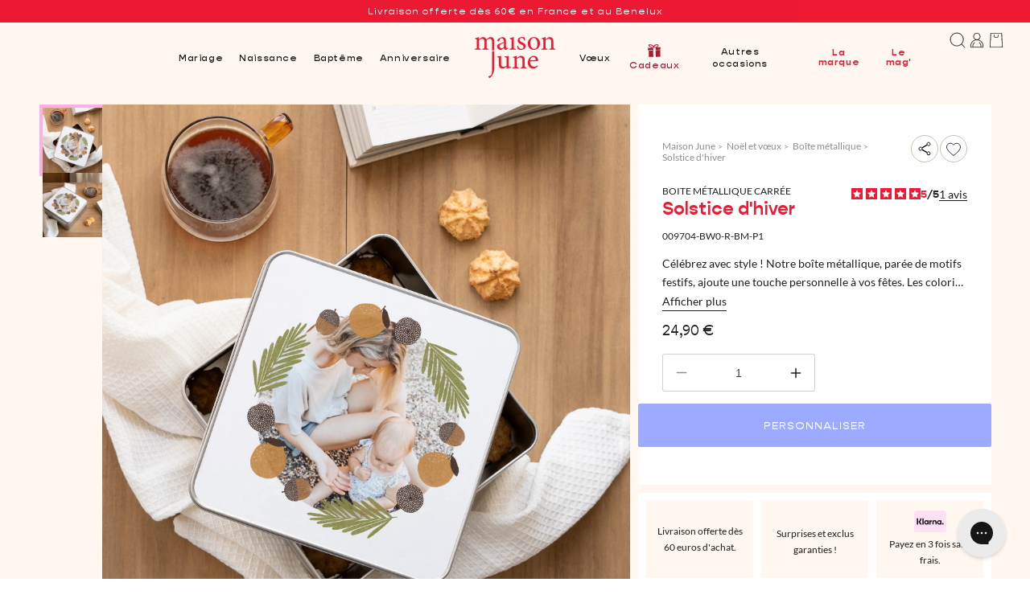

--- FILE ---
content_type: text/html; charset=utf-8
request_url: https://maisonjune.fr/products/boite-metallique-fin-dannee-carree-solstice-dhiver
body_size: 59303
content:
<!doctype html>
<html class="no-js" lang="fr">
  <head>
    
<link rel="preconnect" href="https://static.klaviyo.com">
<link
  rel="preload"
  href="/cdn/shopifycloud/portable-wallets/latest/accelerated-checkout-backwards-compat.css"
  as="style"
  crossOrigin="anonymous"
>





    
    <script>const observerCFH=new MutationObserver(e=>{e.forEach(({addedNodes:e})=>{e.forEach(e=>{if(e.nodeType===Node.ELEMENT_NODE&&"SCRIPT"===e.tagName){let{innerHTML:t,className:a,src:n}=e;t.includes("asyncLoad")&&(e.innerHTML=t.replace("if(window.attachEvent)","document.addEventListener('asyncLazyLoad', event => { asyncLoad(); });if(window.attachEvent)").replaceAll(", asyncLoad",", () => {}")),t.includes("PreviewBarInjector")&&(e.innerHTML=t.replace("DOMContentLoaded","asyncLazyLoad")),"analytics"===a&&(e.type="text/lazyload");(n.includes("assets/storefront/features")||n.includes("assets/shopify_pay")||n.includes("connect.facebook.net"))&&(e.setAttribute("data-src",n),e.removeAttribute("src"))}})})});observerCFH.observe(document.documentElement,{childList:!0,subtree:!0});</script>





    <meta charset="utf-8">
    <meta http-equiv="X-UA-Compatible" content="IE=edge">
    <meta name="viewport" content="width=device-width,initial-scale=1">
    <meta name="theme-color" content="#FFF7F0">
    <link rel="canonical" href="https://maisonjune.fr/products/boite-metallique-fin-dannee-carree-solstice-dhiver">
    
  <script
    data-src="https://js.sentry-cdn.com/22a3a0cdabc4e80d7377ed1c3b632b36.min.js"
    crossorigin="anonymous" defer
  ></script>
  <script>
    (function() {
      function initializeSentry() {
        if (window.Sentry && typeof Sentry.init === 'function') {
          Sentry.init({
            environment: "prod",
            replaysSessionSampleRate: 0,
            replaysOnErrorSampleRate: 0,
            tracesSampleRate: 0.01
          });
        } else {
          // Retry after 100ms
          setTimeout(initializeSentry, 100);
        }
      }

      // Start the initialization process after asyncLazyLoad
      document.addEventListener('asyncLazyLoad', initializeSentry);
    })();
  </script>


    

    <script type="text/lazyload">window.gdprAppliesGlobally=false;(function(){(function(e,r){var t=document.createElement("link");t.rel="preconnect";t.as="script";var n=document.createElement("link");n.rel="dns-prefetch";n.as="script";var i=document.createElement("link");i.rel="preload";i.as="script";var o=document.createElement("script");o.id="spcloader";o.type="text/javascript";o["async"]=true;o.charset="utf-8";var a="https://sdk.privacy-center.org/"+e+"/loader.js?target_type=notice&target="+r;if(window.didomiConfig&&window.didomiConfig.user){var c=window.didomiConfig.user;var d=c.country;var s=c.region;if(d){a=a+"&country="+d;if(s){a=a+"®ion="+s}}}t.href="https://sdk.privacy-center.org/";n.href="https://sdk.privacy-center.org/";i.href=a;o.src=a;var l=document.getElementsByTagName("script")[0];l.parentNode.insertBefore(t,l);l.parentNode.insertBefore(n,l);l.parentNode.insertBefore(i,l);l.parentNode.insertBefore(o,l)})("9572c29b-2e28-4007-b1a1-00570e0f111c","74Vq3W77")})();</script>
    <script>
  window.dataLayer = window.dataLayer || [];

  // page_view_ta
  window.dataLayer.push({
    event: 'page_view_ta',
    page_type: 'product',
    
  });

  

  

  
  // view_item_ta
  window.dataLayer.push({
    event: 'view_item_ta',
    ecommerce: {
      items: [
        {
          item_id: "8308434600174",
          item_name: "Boite métallique Fin d'année Carrée Solstice d'hiver",
          sku: "009704-BW0-R-BM-P1",
          
          price: 24.9,
          item_brand: "Maison June"
        }
      ]
    }
  });

  
  

  
</script>

<script>
  window.dataLayer = window.dataLayer || [];

  // cart
  const containsOnlyDigits = (str) => {
    return /^\d+$/.test(str);
  };

  const getItemPayload = (item) => {
    const payload = {
      item_id: `${item.product_id}`,
      item_variant_id: `${item.variant_id}`,
      item_name: item.title,
      item_brand: 'Maison June',
    };

    if (item.sku) {
      payload.sku = item.sku;
    }

    if (item.quantity === 1 && item?.variant_options[1] && containsOnlyDigits(item.variant_options[1])) {
      payload.quantity = parseInt(item.variant_options[1]);
      payload.discount = (item.original_price - item.discounted_price) / payload.quantity / 100;
      payload.price = item.final_price / payload.quantity / 100;
    } else {
      payload.quantity = item.quantity;
      payload.discount = (item.original_price - item.discounted_price) / 100;
      payload.price = item.final_price / 100;
    }

    if (item.variant_title) {
      payload.item_variant = item.variant_title;
    }

    return payload;
  };

  // add_to_cart_ta
  document.addEventListener('cart:item:added', (event) => {
    const itemsPayload = event.detail.items_added.map(getItemPayload);

    window.dataLayer.push({
      event: 'add_to_cart_ta',
      location: event.detail.location,
      ecommerce: {
        items: itemsPayload,
      },
    });
  });

  // remove_from_cart_ta
  document.addEventListener('cart:item:removed', (event) => {
    const itemsPayload = event.detail.items_removed.map(getItemPayload);

    window.dataLayer.push({
      event: 'remove_from_cart_ta',
      ecommerce: {
        items: itemsPayload,
      },
    });
  });

  // add_to_cart_ta & remove_from_cart_ta
  document.addEventListener('cart:item:changed', (event) => {
    let mode = false;
    if (event.detail.items_added.length > 0) {
      mode = 'items_added';
    } else if (event.detail.items_removed.length > 0) {
      mode = 'items_removed';
    }

    if (mode) {
      const changePayload = event.detail[mode][0];
      const changedItem = event.detail.items.find((item) => item.key === changePayload.view_key);

      if (changedItem) {
        const previousQty =
          mode == 'items_added'
            ? changedItem.quantity - changePayload.quantity
            : changedItem.quantity + changePayload.quantity;

        const itemToRemovePayload = getItemPayload({ ...changedItem, ...{ quantity: previousQty } });
        window.dataLayer.push({
          event: 'remove_from_cart_ta',
          ecommerce: {
            items: [itemToRemovePayload],
          },
        });

        const itemToAddPayload = getItemPayload(changedItem);
        window.dataLayer.push({
          event: 'add_to_cart_ta',
          location: 'shopify',
          ecommerce: {
            items: [itemToAddPayload],
          },
        });
      } else {
        changePayload.final_price = changePayload.presentment_price * changePayload.quantity * 100;
        if (mode == 'items_added') {
          const itemToAddPayload = getItemPayload(changePayload);
          window.dataLayer.push({
            event: 'add_to_cart_ta',
            location: 'shopify',
            ecommerce: {
              items: [itemToAddPayload],
            },
          });
        } else {
          const itemToRemovePayload = getItemPayload(changePayload);
          window.dataLayer.push({
            event: 'remove_from_cart_ta',
            ecommerce: {
              items: [itemToRemovePayload],
            },
          });
        }
      }
    }
  });
</script>

<script>
  // view_studio_upsell_ta
  document.addEventListener('studio:upsell:view', (event) => {
    window.dataLayer.push({
      event: 'view_studio_upsell_ta',
      ecommerce: {
        items: [
          {
            ...event.detail,
          },
        ],
      },
    });
  });
</script>

    
<script
  type="text/javascript"
  
    data-src="https://static.klaviyo.com/onsite/js/SaaV5Y/klaviyo.js"
  
  onload="initKlaviyo()"
></script>
<script type="text/javascript">
  function initKlaviyo() {
    // prettier-ignore
    !function(){if(!window.klaviyo){window._klOnsite=window._klOnsite||[];try{window.klaviyo=new Proxy({},{get:function(n,i){return"push"===i?function(){var n;(n=window._klOnsite).push.apply(n,arguments)}:function(){for(var n=arguments.length,o=new Array(n),w=0;w<n;w++)o[w]=arguments[w];var t="function"==typeof o[o.length-1]?o.pop():void 0,e=new Promise((function(n){window._klOnsite.push([i].concat(o,[function(i){t&&t(i),n(i)}]))}));return e}}})}catch(n){window.klaviyo=window.klaviyo||[],window.klaviyo.push=function(){var n;(n=window._klOnsite).push.apply(n,arguments)}}}}();

    
      const customer = {}
    

    try {
    
      function myCallback() {
        const item = {
          "ProductName": 'Boite métallique Fin d&#39;année Carrée Solstice d&#39;hiver',
          "ProductID": '8308434600174',
          "SKU": '009704-BW0-R-BM-P1',
          "Categories": 'boite-metallique, cadeaux-de-noel, cadeau-femme, cadeau-homme, fin-dannee, tous-les-produits',
          "ImageURL": '//maisonjune.fr/cdn/shop/files/FR_009704-BW0-R-BM_0_large.jpg?v=1730369235',
          "URL": 'https://maisonjune.fr/products/boite-metallique-fin-dannee-carree-solstice-dhiver',
          "Brand": 'Maison June',
          "Price": '24,90',
          "CompareAtPrice": ''
        };

        klaviyo.track("Viewed Product", item);
      }

      klaviyo.identify(customer, myCallback);
    
    } catch (error) {
      console.error("Klaviyo error:", error);
    }

    document.addEventListener('cart:item:added', (event) => {
      klaviyo.track("Added to Cart", {
        "$value": event.detail.items_added.reduce((total, item) => total + item.final_line_price, 0) / 100,
        ...event.detail
      });
    });
  }
</script>

    
  <meta name="google-site-verification" content="navSdzVLXlUGU1wwaR2zOBZyyieM9JP_iq3R5XaUuwM">


<script type="text/lazyload">
  const GTM_ID = 'GTM-W2MWTLR3';
  let GTM_FILE_URL = 'https://www.googletagmanager.com/gtm.js';
  const hostname = window.location.hostname;

  if (hostname.includes('maisonjune.fr')) {
    GTM_FILE_URL = 'https://msr.maisonjune.fr/61u86vt7cyfl9hy.js';
  } else if (hostname.includes('maisonjune.de')) {
    GTM_FILE_URL = 'https://msr.maisonjune.de/61u86vt7cyfl9hy.js';
  } else if (hostname.includes('maisonjune.nl')) {
    GTM_FILE_URL = 'https://msr.maisonjune.nl/61u86vt7cyfl9hy.js';
  }

  function gtm(w, d, s, l, i) {
    w[l] = w[l] || [];
    w[l].push({ 'gtm.start': new Date().getTime(), event: 'gtm.js' });
    var f = d.getElementsByTagName(s)[0],
      j = d.createElement(s),
      dl = l != 'dataLayer' ? '&l=' + l : '',
      idPart = i.replace(/^GTM-/, '');
    j.async = true;
    j.src = GTM_FILE_URL + '?aw=' + idPart + dl;
    f.parentNode.insertBefore(j, f);
  }

  gtm(window, document, 'script', 'dataLayer', GTM_ID);
</script>

    

    <link href="//maisonjune.fr/cdn/shop/files/Lato-Regular.woff2?v=17051704680905472808" as="font" type="font/woff2" crossorigin="true" rel="preload">
    <link href="//maisonjune.fr/cdn/shop/files/Lato-Bold.woff2?v=5148741694425560144" as="font" type="font/woff2" crossorigin="true" rel="preload">
    <link href="//maisonjune.fr/cdn/shop/files/Gopher-Regular.woff2?v=13313131166967443756" as="font" type="font/woff2" crossorigin="true" rel="preload">
    
    
  


    <link href="//maisonjune.fr/cdn/shop/t/4/assets/bundle.theme.js?v=183086429320885148581765974449" as="script" rel="preload">

      <link rel="icon" type="image/png" href="//maisonjune.fr/cdn/shop/files/favicon-32x32.png?crop=center&height=32&v=1702992829&width=32">

    <title>Boite métallique Fin d&#39;année Carrée Solstice d&#39;hiver &ndash; Maison June</title>

    
      
        <meta name="description" content="Boite métallique Fin d&#39;année Carrée Solstice d&#39;hiver : Célébrez avec style ! Notre boîte métallique, parée de motifs festifs, ajoute une touche...">
      
    

    

<meta property="og:site_name" content="Maison June">
<meta property="og:url" content="https://maisonjune.fr/products/boite-metallique-fin-dannee-carree-solstice-dhiver">
<meta property="og:title" content="Boite métallique Fin d&#39;année Carrée Solstice d&#39;hiver">
<meta property="og:type" content="product">
<meta property="og:description" content="Boite métallique Fin d&#39;année Carrée Solstice d&#39;hiver : Célébrez avec style ! Notre boîte métallique, parée de motifs festifs, ajoute une touche...">


<meta property="og:image" content="https://maisonjune.fr/cdn/shop/files/FR_009704-BW0-R-BM_0.jpg?v=1730369235">
  <meta property="og:image:secure_url" content="https://maisonjune.fr/cdn/shop/files/FR_009704-BW0-R-BM_0.jpg?v=1730369235">
  <meta property="og:image:width" content="2000">
  <meta property="og:image:height" content="2000"><meta property="og:price:amount" content="24,90">
  <meta property="og:price:currency" content="EUR"><meta name="twitter:card" content="summary_large_image">
<meta name="twitter:title" content="Boite métallique Fin d&#39;année Carrée Solstice d&#39;hiver">
<meta name="twitter:description" content="Boite métallique Fin d&#39;année Carrée Solstice d&#39;hiver : Célébrez avec style ! Notre boîte métallique, parée de motifs festifs, ajoute une touche...">
<link rel="alternate" hreflang="x-default" href="https://maisonjune.fr/products/boite-metallique-fin-dannee-carree-solstice-dhiver" />
<link rel="alternate" hreflang="fr-FR" href="https://maisonjune.fr/products/boite-metallique-fin-dannee-carree-solstice-dhiver" />
<link rel="alternate" hreflang="de-DE" href="https://maisonjune.de/products/metalldose-weihnachten-quadratisch-wintersonnenwende" />
<link rel="alternate" hreflang="nl-NL" href="https://maisonjune.nl/products/metalen-doos-eindejaar-vierkant-winterzonnewende" />

    <script src="//maisonjune.fr/cdn/shop/t/4/assets/global.js?v=17022207212471521941743157964" defer="defer"></script>
 
      
        <script>window.performance && window.performance.mark && window.performance.mark('shopify.content_for_header.start');</script><meta name="google-site-verification" content="IKv6SuIyRwawqEDX3nsvtTF1xGjkj_yYP4s-lxgV5kA">
<meta id="shopify-digital-wallet" name="shopify-digital-wallet" content="/67071738094/digital_wallets/dialog">
<meta name="shopify-checkout-api-token" content="d54886f1f6f98e724bfae6273db6a2e8">
<meta id="in-context-paypal-metadata" data-shop-id="67071738094" data-venmo-supported="false" data-environment="production" data-locale="fr_FR" data-paypal-v4="true" data-currency="EUR">
<link rel="alternate" type="application/json+oembed" href="https://maisonjune.fr/products/boite-metallique-fin-dannee-carree-solstice-dhiver.oembed">
<script async="async" src="/checkouts/internal/preloads.js?locale=fr-FR"></script>
<script id="shopify-features" type="application/json">{"accessToken":"d54886f1f6f98e724bfae6273db6a2e8","betas":["rich-media-storefront-analytics"],"domain":"maisonjune.fr","predictiveSearch":true,"shopId":67071738094,"locale":"fr"}</script>
<script>var Shopify = Shopify || {};
Shopify.shop = "maison-june.myshopify.com";
Shopify.locale = "fr";
Shopify.currency = {"active":"EUR","rate":"1.0"};
Shopify.country = "FR";
Shopify.theme = {"name":"maisonjune-theme\/main","id":142714568942,"schema_name":"Dawn","schema_version":"10.0.0","theme_store_id":null,"role":"main"};
Shopify.theme.handle = "null";
Shopify.theme.style = {"id":null,"handle":null};
Shopify.cdnHost = "maisonjune.fr/cdn";
Shopify.routes = Shopify.routes || {};
Shopify.routes.root = "/";</script>
<script type="module">!function(o){(o.Shopify=o.Shopify||{}).modules=!0}(window);</script>
<script>!function(o){function n(){var o=[];function n(){o.push(Array.prototype.slice.apply(arguments))}return n.q=o,n}var t=o.Shopify=o.Shopify||{};t.loadFeatures=n(),t.autoloadFeatures=n()}(window);</script>
<script id="shop-js-analytics" type="application/json">{"pageType":"product"}</script>
<script defer="defer" async type="module" src="//maisonjune.fr/cdn/shopifycloud/shop-js/modules/v2/client.init-shop-cart-sync_BcDpqI9l.fr.esm.js"></script>
<script defer="defer" async type="module" src="//maisonjune.fr/cdn/shopifycloud/shop-js/modules/v2/chunk.common_a1Rf5Dlz.esm.js"></script>
<script defer="defer" async type="module" src="//maisonjune.fr/cdn/shopifycloud/shop-js/modules/v2/chunk.modal_Djra7sW9.esm.js"></script>
<script type="module">
  await import("//maisonjune.fr/cdn/shopifycloud/shop-js/modules/v2/client.init-shop-cart-sync_BcDpqI9l.fr.esm.js");
await import("//maisonjune.fr/cdn/shopifycloud/shop-js/modules/v2/chunk.common_a1Rf5Dlz.esm.js");
await import("//maisonjune.fr/cdn/shopifycloud/shop-js/modules/v2/chunk.modal_Djra7sW9.esm.js");

  window.Shopify.SignInWithShop?.initShopCartSync?.({"fedCMEnabled":true,"windoidEnabled":true});

</script>
<script>(function() {
  var isLoaded = false;
  function asyncLoad() {
    if (isLoaded) return;
    isLoaded = true;
    var urls = ["https:\/\/d1564fddzjmdj5.cloudfront.net\/initializercolissimo.js?app_name=happycolissimo\u0026cloud=d1564fddzjmdj5.cloudfront.net\u0026shop=maison-june.myshopify.com","https:\/\/cdn.doofinder.com\/shopify\/doofinder-installed.js?shop=maison-june.myshopify.com","https:\/\/config.gorgias.chat\/bundle-loader\/01HSE2T9MSS9R6Q94FM9QD2WP9?source=shopify1click\u0026shop=maison-june.myshopify.com","https:\/\/ecommerce-editor-connector.live.gelato.tech\/ecommerce-editor\/v1\/shopify.esm.js?c=505b6344-fdb0-4cbc-bf84-da1046c9ac7f\u0026s=82e54886-cf87-4769-a49b-5429904237a2\u0026shop=maison-june.myshopify.com","https:\/\/cdn.9gtb.com\/loader.js?g_cvt_id=7ed4cfa3-f180-4a1a-abcf-1935a5bcc310\u0026shop=maison-june.myshopify.com"];
    for (var i = 0; i < urls.length; i++) {
      var s = document.createElement('script');
      s.type = 'text/javascript';
      s.async = true;
      s.src = urls[i];
      var x = document.getElementsByTagName('script')[0];
      x.parentNode.insertBefore(s, x);
    }
  };
  if(window.attachEvent) {
    window.attachEvent('onload', asyncLoad);
  } else {
    window.addEventListener('load', asyncLoad, false);
  }
})();</script>
<script id="__st">var __st={"a":67071738094,"offset":3600,"reqid":"88f38c75-d5b5-476f-8a4b-2db52fa81bd7-1769274754","pageurl":"maisonjune.fr\/products\/boite-metallique-fin-dannee-carree-solstice-dhiver","u":"5cad2f487fbf","p":"product","rtyp":"product","rid":8308434600174};</script>
<script>window.ShopifyPaypalV4VisibilityTracking = true;</script>
<script id="captcha-bootstrap">!function(){'use strict';const t='contact',e='account',n='new_comment',o=[[t,t],['blogs',n],['comments',n],[t,'customer']],c=[[e,'customer_login'],[e,'guest_login'],[e,'recover_customer_password'],[e,'create_customer']],r=t=>t.map((([t,e])=>`form[action*='/${t}']:not([data-nocaptcha='true']) input[name='form_type'][value='${e}']`)).join(','),a=t=>()=>t?[...document.querySelectorAll(t)].map((t=>t.form)):[];function s(){const t=[...o],e=r(t);return a(e)}const i='password',u='form_key',d=['recaptcha-v3-token','g-recaptcha-response','h-captcha-response',i],f=()=>{try{return window.sessionStorage}catch{return}},m='__shopify_v',_=t=>t.elements[u];function p(t,e,n=!1){try{const o=window.sessionStorage,c=JSON.parse(o.getItem(e)),{data:r}=function(t){const{data:e,action:n}=t;return t[m]||n?{data:e,action:n}:{data:t,action:n}}(c);for(const[e,n]of Object.entries(r))t.elements[e]&&(t.elements[e].value=n);n&&o.removeItem(e)}catch(o){console.error('form repopulation failed',{error:o})}}const l='form_type',E='cptcha';function T(t){t.dataset[E]=!0}const w=window,h=w.document,L='Shopify',v='ce_forms',y='captcha';let A=!1;((t,e)=>{const n=(g='f06e6c50-85a8-45c8-87d0-21a2b65856fe',I='https://cdn.shopify.com/shopifycloud/storefront-forms-hcaptcha/ce_storefront_forms_captcha_hcaptcha.v1.5.2.iife.js',D={infoText:'Protégé par hCaptcha',privacyText:'Confidentialité',termsText:'Conditions'},(t,e,n)=>{const o=w[L][v],c=o.bindForm;if(c)return c(t,g,e,D).then(n);var r;o.q.push([[t,g,e,D],n]),r=I,A||(h.body.append(Object.assign(h.createElement('script'),{id:'captcha-provider',async:!0,src:r})),A=!0)});var g,I,D;w[L]=w[L]||{},w[L][v]=w[L][v]||{},w[L][v].q=[],w[L][y]=w[L][y]||{},w[L][y].protect=function(t,e){n(t,void 0,e),T(t)},Object.freeze(w[L][y]),function(t,e,n,w,h,L){const[v,y,A,g]=function(t,e,n){const i=e?o:[],u=t?c:[],d=[...i,...u],f=r(d),m=r(i),_=r(d.filter((([t,e])=>n.includes(e))));return[a(f),a(m),a(_),s()]}(w,h,L),I=t=>{const e=t.target;return e instanceof HTMLFormElement?e:e&&e.form},D=t=>v().includes(t);t.addEventListener('submit',(t=>{const e=I(t);if(!e)return;const n=D(e)&&!e.dataset.hcaptchaBound&&!e.dataset.recaptchaBound,o=_(e),c=g().includes(e)&&(!o||!o.value);(n||c)&&t.preventDefault(),c&&!n&&(function(t){try{if(!f())return;!function(t){const e=f();if(!e)return;const n=_(t);if(!n)return;const o=n.value;o&&e.removeItem(o)}(t);const e=Array.from(Array(32),(()=>Math.random().toString(36)[2])).join('');!function(t,e){_(t)||t.append(Object.assign(document.createElement('input'),{type:'hidden',name:u})),t.elements[u].value=e}(t,e),function(t,e){const n=f();if(!n)return;const o=[...t.querySelectorAll(`input[type='${i}']`)].map((({name:t})=>t)),c=[...d,...o],r={};for(const[a,s]of new FormData(t).entries())c.includes(a)||(r[a]=s);n.setItem(e,JSON.stringify({[m]:1,action:t.action,data:r}))}(t,e)}catch(e){console.error('failed to persist form',e)}}(e),e.submit())}));const S=(t,e)=>{t&&!t.dataset[E]&&(n(t,e.some((e=>e===t))),T(t))};for(const o of['focusin','change'])t.addEventListener(o,(t=>{const e=I(t);D(e)&&S(e,y())}));const B=e.get('form_key'),M=e.get(l),P=B&&M;t.addEventListener('DOMContentLoaded',(()=>{const t=y();if(P)for(const e of t)e.elements[l].value===M&&p(e,B);[...new Set([...A(),...v().filter((t=>'true'===t.dataset.shopifyCaptcha))])].forEach((e=>S(e,t)))}))}(h,new URLSearchParams(w.location.search),n,t,e,['guest_login'])})(!1,!0)}();</script>
<script integrity="sha256-4kQ18oKyAcykRKYeNunJcIwy7WH5gtpwJnB7kiuLZ1E=" data-source-attribution="shopify.loadfeatures" defer="defer" src="//maisonjune.fr/cdn/shopifycloud/storefront/assets/storefront/load_feature-a0a9edcb.js" crossorigin="anonymous"></script>
<script data-source-attribution="shopify.dynamic_checkout.dynamic.init">var Shopify=Shopify||{};Shopify.PaymentButton=Shopify.PaymentButton||{isStorefrontPortableWallets:!0,init:function(){window.Shopify.PaymentButton.init=function(){};var t=document.createElement("script");t.src="https://maisonjune.fr/cdn/shopifycloud/portable-wallets/latest/portable-wallets.fr.js",t.type="module",document.head.appendChild(t)}};
</script>
<script data-source-attribution="shopify.dynamic_checkout.buyer_consent">
  function portableWalletsHideBuyerConsent(e){var t=document.getElementById("shopify-buyer-consent"),n=document.getElementById("shopify-subscription-policy-button");t&&n&&(t.classList.add("hidden"),t.setAttribute("aria-hidden","true"),n.removeEventListener("click",e))}function portableWalletsShowBuyerConsent(e){var t=document.getElementById("shopify-buyer-consent"),n=document.getElementById("shopify-subscription-policy-button");t&&n&&(t.classList.remove("hidden"),t.removeAttribute("aria-hidden"),n.addEventListener("click",e))}window.Shopify?.PaymentButton&&(window.Shopify.PaymentButton.hideBuyerConsent=portableWalletsHideBuyerConsent,window.Shopify.PaymentButton.showBuyerConsent=portableWalletsShowBuyerConsent);
</script>
<script data-source-attribution="shopify.dynamic_checkout.cart.bootstrap">document.addEventListener("DOMContentLoaded",(function(){function t(){return document.querySelector("shopify-accelerated-checkout-cart, shopify-accelerated-checkout")}if(t())Shopify.PaymentButton.init();else{new MutationObserver((function(e,n){t()&&(Shopify.PaymentButton.init(),n.disconnect())})).observe(document.body,{childList:!0,subtree:!0})}}));
</script>
<link id="shopify-accelerated-checkout-styles" rel="stylesheet" media="screen" href="https://maisonjune.fr/cdn/shopifycloud/portable-wallets/latest/accelerated-checkout-backwards-compat.css" crossorigin="anonymous">
<style id="shopify-accelerated-checkout-cart">
        #shopify-buyer-consent {
  margin-top: 1em;
  display: inline-block;
  width: 100%;
}

#shopify-buyer-consent.hidden {
  display: none;
}

#shopify-subscription-policy-button {
  background: none;
  border: none;
  padding: 0;
  text-decoration: underline;
  font-size: inherit;
  cursor: pointer;
}

#shopify-subscription-policy-button::before {
  box-shadow: none;
}

      </style>
<script id="sections-script" data-sections="header" defer="defer" src="//maisonjune.fr/cdn/shop/t/4/compiled_assets/scripts.js?v=160106"></script>
<script>window.performance && window.performance.mark && window.performance.mark('shopify.content_for_header.end');</script> 
      
    

    <style data-shopify>
  @font-face {
      font-family: "Lato";
      font-style: normal;
      font-weight: 300;
      font-display: swap;
      src: url("//maisonjune.fr/cdn/shop/files/Lato-Light.woff2?v=2240824940211121117") format("woff2");
  }

  @font-face {
      font-family: "Lato";
      font-style: normal;
      font-weight: 400;
      font-display: swap;
      src: url("//maisonjune.fr/cdn/shop/files/Lato-Regular.woff2?v=17051704680905472808") format("woff2");
  }

  @font-face {
      font-family: "Lato";
      font-style: normal;
      font-weight: 500;
      font-display: swap;
      src: url("//maisonjune.fr/cdn/shop/files/Lato-Regular.woff2?v=17051704680905472808") format("woff2");
  }

  @font-face {
      font-family: "Lato";
      font-style: normal;
      font-weight: 700;
      font-display: swap;
      src: url("//maisonjune.fr/cdn/shop/files/Lato-Bold.woff2?v=5148741694425560144") format("woff2");
  }

  @font-face {
      font-family: "Lato";
      font-style: normal;
      font-weight: 900;
      font-display: swap;
      src: url("//maisonjune.fr/cdn/shop/files/Lato-Black.woff2?v=15069626460734253757") format("woff2");
  }

  @font-face {
    font-family: "latofallback";
    font-display: swap;
    src:
        local(DejaVu Sans)
        local(DejaVuSans)
        local("DejaVu Sans");
    ascent-override: 120.1%;
    descent-override: 21.3%;
    line-gap-override: 0%;
    size-adjust: 84.56%;
  }

  
  @font-face {
      font-family: "Gopher";
      font-style: normal;
      font-weight: 300;
      font-display: swap;
      src: url("//maisonjune.fr/cdn/shop/files/Gopher-Light.woff2?v=15393272005292848996") format("woff2");
  }

  @font-face {
      font-family: "Gopher";
      font-style: normal;
      font-weight: 400;
      font-display: swap;
      src: url("//maisonjune.fr/cdn/shop/files/Gopher-Regular.woff2?v=13313131166967443756") format("woff2");
  }

  @font-face {
      font-family: "Gopher";
      font-style: normal;
      font-weight: 500;
      font-display: swap;
      src: url("//maisonjune.fr/cdn/shop/files/Gopher-Medium.woff2?v=10280428960599177704") format("woff2");
  }

  @font-face {
      font-family: "Gopher";
      font-style: normal;
      font-weight: 700;
      font-display: swap;
      src: url("//maisonjune.fr/cdn/shop/files/Gopher-Bold.woff2?v=18367020552746949367") format("woff2");
  }

  @font-face {
      font-family: "Gopher";
      font-style: italic;
      font-weight: 700;
      font-display: swap;
      src: url("//maisonjune.fr/cdn/shop/files/Gopher-BoldItalic.woff2?v=11275047556716154360") format("woff2");
  }

  @font-face {
      font-family: "Gopher";
      font-style: normal;
      font-weight: 900;
      font-display: swap;
      src: url("//maisonjune.fr/cdn/shop/files/Gopher-Black.woff2?v=2614082196925821421") format("woff2");
  }

  @font-face {
    font-family: "gopherfallback";
    font-display: swap;
    src:
        local(Arial)
        local("Arial");
    ascent-override: 88.4%;
    descent-override: 28.5%;
    line-gap-override: 0%;
    size-adjust: 109.15%;
  }

  
  @font-face {
      font-family: "Forum";
      font-style: normal;
      font-weight: 400;
      font-display: swap;
      src: url("//maisonjune.fr/cdn/shop/files/Forum-Regular.woff2?v=16280647154204873008") format("woff2");
  }

  @font-face {
    font-family: "forumfallback";
    src:
        local(Palatino Linotype)
        local(PalatinoLinotype)
        local("Palatino Linotype");
    ascent-override: 97.8%;
    descent-override: 24.8%;
    line-gap-override: 0%;
    size-adjust: 90.58%;
  }

  
</style>

    <style data-shopify>
      
        :root,
          .color-background-1 {
            --color-background: 255,255,255;
          
            --gradient-background: #ffffff;
          
          --color-foreground: 30,30,30;
          --color-foreground-title: 236,26,51;
          --color-shadow: 30,30,30;
          --color-button: 156,171,255;
          --color-button-hover: 109,127,228;
          --color-button-text: 255,255,255;
          --color-button-border: 156,171,255;
          --color-secondary-button: 255,255,255;
          --color-secondary-button-text: 30,30,30;
          --color-secondary-button-border: 30,30,30;
          --color-link: 30,30,30;
          --color-badge-foreground: 30,30,30;
          --color-badge-background: 255,255,255;
          --color-badge-border: 30,30,30;
          --payment-terms-background-color: rgb(255 255 255);
        }
        
        
          .color-background-2 {
            --color-background: 236,26,51;
          
            --gradient-background: #ec1a33;
          
          --color-foreground: 255,247,240;
          --color-foreground-title: 255,240,173;
          --color-shadow: 30,30,30;
          --color-button: 156,171,255;
          --color-button-hover: 109,127,228;
          --color-button-text: 255,255,255;
          --color-button-border: 156,171,255;
          --color-secondary-button: 255,255,255;
          --color-secondary-button-text: 30,30,30;
          --color-secondary-button-border: 30,30,30;
          --color-link: 30,30,30;
          --color-badge-foreground: 255,247,240;
          --color-badge-background: 236,26,51;
          --color-badge-border: 255,247,240;
          --payment-terms-background-color: rgb(236 26 51);
        }
        
        
          .color-inverse {
            --color-background: 255,247,240;
          
            --gradient-background: #fff7f0;
          
          --color-foreground: 30,30,30;
          --color-foreground-title: 236,26,51;
          --color-shadow: 30,30,30;
          --color-button: 156,171,255;
          --color-button-hover: 109,127,228;
          --color-button-text: 255,255,255;
          --color-button-border: 156,171,255;
          --color-secondary-button: 255,255,255;
          --color-secondary-button-text: 30,30,30;
          --color-secondary-button-border: 30,30,30;
          --color-link: 30,30,30;
          --color-badge-foreground: 30,30,30;
          --color-badge-background: 255,247,240;
          --color-badge-border: 30,30,30;
          --payment-terms-background-color: rgb(255 247 240);
        }
        
        
          .color-accent-1 {
            --color-background: 235,238,255;
          
            --gradient-background: #ebeeff;
          
          --color-foreground: 30,30,30;
          --color-foreground-title: 236,26,51;
          --color-shadow: 30,30,30;
          --color-button: 156,171,255;
          --color-button-hover: 109,127,228;
          --color-button-text: 255,255,255;
          --color-button-border: 156,171,255;
          --color-secondary-button: 255,255,255;
          --color-secondary-button-text: 30,30,30;
          --color-secondary-button-border: 30,30,30;
          --color-link: 30,30,30;
          --color-badge-foreground: 30,30,30;
          --color-badge-background: 235,238,255;
          --color-badge-border: 30,30,30;
          --payment-terms-background-color: rgb(235 238 255);
        }
        
        
          .color-accent-2 {
            --color-background: 255,223,245;
          
            --gradient-background: #ffdff5;
          
          --color-foreground: 30,30,30;
          --color-foreground-title: 236,26,51;
          --color-shadow: 30,30,30;
          --color-button: 156,171,255;
          --color-button-hover: 109,127,228;
          --color-button-text: 255,255,255;
          --color-button-border: 156,171,255;
          --color-secondary-button: 255,255,255;
          --color-secondary-button-text: 30,30,30;
          --color-secondary-button-border: 30,30,30;
          --color-link: 30,30,30;
          --color-badge-foreground: 30,30,30;
          --color-badge-background: 255,223,245;
          --color-badge-border: 30,30,30;
          --payment-terms-background-color: rgb(255 223 245);
        }
        
        
          .color-scheme-67f2993b-5602-42df-a510-0135001f48db {
            --color-background: 255,240,173;
          
            --gradient-background: #fff0ad;
          
          --color-foreground: 30,30,30;
          --color-foreground-title: 236,26,51;
          --color-shadow: 30,30,30;
          --color-button: 156,171,255;
          --color-button-hover: 109,127,228;
          --color-button-text: 255,255,255;
          --color-button-border: 156,171,255;
          --color-secondary-button: 255,255,255;
          --color-secondary-button-text: 30,30,30;
          --color-secondary-button-border: 30,30,30;
          --color-link: 30,30,30;
          --color-badge-foreground: 30,30,30;
          --color-badge-background: 255,240,173;
          --color-badge-border: 30,30,30;
          --payment-terms-background-color: rgb(255 240 173);
        }
        
        
          .color-scheme-7e552000-6bb1-4079-b67a-6bce2b0a7716 {
            --color-background: 0,0,0;
          
            --gradient-background: rgba(0,0,0,0);
          
          --color-foreground: 30,30,30;
          --color-foreground-title: 255,0,17;
          --color-shadow: 30,30,30;
          --color-button: 156,171,255;
          --color-button-hover: 109,127,228;
          --color-button-text: 255,255,255;
          --color-button-border: 156,171,255;
          --color-secondary-button: 255,255,255;
          --color-secondary-button-text: 30,30,30;
          --color-secondary-button-border: 30,30,30;
          --color-link: 30,30,30;
          --color-badge-foreground: 30,30,30;
          --color-badge-background: 0,0,0;
          --color-badge-border: 30,30,30;
          --payment-terms-background-color: rgb(0 0 0);
        }
        
        
          .color-scheme-5132e7f5-91f3-4289-b692-75137304a3ab {
            --color-background: 0,0,0;
          
            --gradient-background: rgba(0,0,0,0);
          
          --color-foreground: 255,255,255;
          --color-foreground-title: 255,0,17;
          --color-shadow: 255,255,255;
          --color-button: 156,171,255;
          --color-button-hover: 109,127,228;
          --color-button-text: 255,255,255;
          --color-button-border: 156,171,255;
          --color-secondary-button: 255,255,255;
          --color-secondary-button-text: 255,255,255;
          --color-secondary-button-border: 255,255,255;
          --color-link: 255,255,255;
          --color-badge-foreground: 255,255,255;
          --color-badge-background: 0,0,0;
          --color-badge-border: 255,255,255;
          --payment-terms-background-color: rgb(0 0 0);
        }
        
        
          .color-scheme-95f54b10-3ca5-4007-935c-ba83a6a0bdf2 {
            --color-background: 0,0,0;
          
            --gradient-background: rgba(0,0,0,0);
          
          --color-foreground: 255,255,255;
          --color-foreground-title: 255,240,173;
          --color-shadow: 255,255,255;
          --color-button: 156,171,255;
          --color-button-hover: 109,127,228;
          --color-button-text: 255,255,255;
          --color-button-border: 156,171,255;
          --color-secondary-button: 30,30,30;
          --color-secondary-button-text: 255,255,255;
          --color-secondary-button-border: 255,255,255;
          --color-link: 255,255,255;
          --color-badge-foreground: 255,255,255;
          --color-badge-background: 0,0,0;
          --color-badge-border: 255,255,255;
          --payment-terms-background-color: rgb(0 0 0);
        }
        
        
          .color-scheme-755720a0-ba11-4cd2-891b-0b171f74d660 {
            --color-background: 255,175,230;
          
            --gradient-background: #ffafe6;
          
          --color-foreground: 236,26,51;
          --color-foreground-title: 255,255,255;
          --color-shadow: 30,30,30;
          --color-button: 156,171,255;
          --color-button-hover: 109,127,228;
          --color-button-text: 255,255,255;
          --color-button-border: 156,171,255;
          --color-secondary-button: 255,255,255;
          --color-secondary-button-text: 30,30,30;
          --color-secondary-button-border: 30,30,30;
          --color-link: 30,30,30;
          --color-badge-foreground: 236,26,51;
          --color-badge-background: 255,175,230;
          --color-badge-border: 236,26,51;
          --payment-terms-background-color: rgb(255 175 230);
        }
        
        
          .color-scheme-a1a728eb-2e42-49f2-9a58-18ad241458a3 {
            --color-background: 0,0,0;
          
            --gradient-background: rgba(0,0,0,0);
          
          --color-foreground: 255,255,255;
          --color-foreground-title: 255,240,173;
          --color-shadow: 30,30,30;
          --color-button: 156,171,255;
          --color-button-hover: 109,127,228;
          --color-button-text: 255,255,255;
          --color-button-border: 156,171,255;
          --color-secondary-button: 255,255,255;
          --color-secondary-button-text: 255,240,173;
          --color-secondary-button-border: 255,240,173;
          --color-link: 30,30,30;
          --color-badge-foreground: 255,255,255;
          --color-badge-background: 0,0,0;
          --color-badge-border: 255,255,255;
          --payment-terms-background-color: rgb(0 0 0);
        }
        
        
          .color-scheme-11a19550-4520-4daa-928d-dbb03f9326e8 {
            --color-background: 255,247,240;
          
            --gradient-background: #fff7f0;
          
          --color-foreground: 30,30,30;
          --color-foreground-title: 30,30,30;
          --color-shadow: 30,30,30;
          --color-button: 156,171,255;
          --color-button-hover: 109,127,228;
          --color-button-text: 255,255,255;
          --color-button-border: 156,171,255;
          --color-secondary-button: 255,255,255;
          --color-secondary-button-text: 30,30,30;
          --color-secondary-button-border: 30,30,30;
          --color-link: 30,30,30;
          --color-badge-foreground: 30,30,30;
          --color-badge-background: 255,247,240;
          --color-badge-border: 30,30,30;
          --payment-terms-background-color: rgb(255 247 240);
        }
        
        
          .color-scheme-888e7c9c-935b-4e3a-829f-6b728229e042 {
            --color-background: 255,223,245;
          
            --gradient-background: #ffdff5;
          
          --color-foreground: 30,30,30;
          --color-foreground-title: 255,0,17;
          --color-shadow: 30,30,30;
          --color-button: 156,171,255;
          --color-button-hover: 109,127,228;
          --color-button-text: 255,255,255;
          --color-button-border: 156,171,255;
          --color-secondary-button: 255,255,255;
          --color-secondary-button-text: 30,30,30;
          --color-secondary-button-border: 30,30,30;
          --color-link: 30,30,30;
          --color-badge-foreground: 30,30,30;
          --color-badge-background: 255,223,245;
          --color-badge-border: 30,30,30;
          --payment-terms-background-color: rgb(255 223 245);
        }
        
        
          .color-scheme-f769f1ce-eb17-4af4-9c82-de86830ac75f {
            --color-background: 0,0,0;
          
            --gradient-background: rgba(0,0,0,0);
          
          --color-foreground: 255,255,255;
          --color-foreground-title: 255,255,255;
          --color-shadow: 30,30,30;
          --color-button: 156,171,255;
          --color-button-hover: 109,127,228;
          --color-button-text: 30,30,30;
          --color-button-border: 156,171,255;
          --color-secondary-button: 30,30,30;
          --color-secondary-button-text: 255,255,255;
          --color-secondary-button-border: 255,255,255;
          --color-link: 30,30,30;
          --color-badge-foreground: 255,255,255;
          --color-badge-background: 0,0,0;
          --color-badge-border: 255,255,255;
          --payment-terms-background-color: rgb(0 0 0);
        }
        
        
          .color-scheme-67d7cd29-8f83-4104-a210-89ff036edae1 {
            --color-background: 255,175,230;
          
            --gradient-background: #ffafe6;
          
          --color-foreground: 236,26,51;
          --color-foreground-title: 236,26,51;
          --color-shadow: 30,30,30;
          --color-button: 156,171,255;
          --color-button-hover: 109,127,228;
          --color-button-text: 255,255,255;
          --color-button-border: 156,171,255;
          --color-secondary-button: 255,255,255;
          --color-secondary-button-text: 30,30,30;
          --color-secondary-button-border: 30,30,30;
          --color-link: 30,30,30;
          --color-badge-foreground: 236,26,51;
          --color-badge-background: 255,175,230;
          --color-badge-border: 236,26,51;
          --payment-terms-background-color: rgb(255 175 230);
        }
        
        
          .color-scheme-9427b645-c7fb-4d97-8a6e-983371867534 {
            --color-background: 255,255,255;
          
            --gradient-background: #ffffff;
          
          --color-foreground: 30,30,30;
          --color-foreground-title: 30,30,30;
          --color-shadow: 30,30,30;
          --color-button: 156,171,255;
          --color-button-hover: 109,127,228;
          --color-button-text: 255,255,255;
          --color-button-border: 156,171,255;
          --color-secondary-button: 255,255,255;
          --color-secondary-button-text: 30,30,30;
          --color-secondary-button-border: 30,30,30;
          --color-link: 30,30,30;
          --color-badge-foreground: 30,30,30;
          --color-badge-background: 255,255,255;
          --color-badge-border: 30,30,30;
          --payment-terms-background-color: rgb(255 255 255);
        }
        
        
          .color-scheme-cc68f2b1-2e1f-47a2-9d34-55172f0b3fe6 {
            --color-background: 236,26,51;
          
            --gradient-background: #ec1a33;
          
          --color-foreground: 255,255,255;
          --color-foreground-title: 255,255,255;
          --color-shadow: 30,30,30;
          --color-button: 156,171,255;
          --color-button-hover: 109,127,228;
          --color-button-text: 255,255,255;
          --color-button-border: 156,171,255;
          --color-secondary-button: 255,255,255;
          --color-secondary-button-text: 30,30,30;
          --color-secondary-button-border: 30,30,30;
          --color-link: 30,30,30;
          --color-badge-foreground: 255,255,255;
          --color-badge-background: 236,26,51;
          --color-badge-border: 255,255,255;
          --payment-terms-background-color: rgb(236 26 51);
        }
        
        
          .color-maisonjune-v2-1 {
            --color-background: 247,238,221;
          
            --gradient-background: #f7eedd;
          
          --color-foreground: 176,23,49;
          --color-foreground-title: 176,23,49;
          --color-shadow: 30,30,30;
          --color-button: 176,23,49;
          --color-button-hover: 154,23,49;
          --color-button-text: 255,255,255;
          --color-button-border: 176,23,49;
          --color-secondary-button: 255,255,255;
          --color-secondary-button-text: 235,26,51;
          --color-secondary-button-border: 235,26,51;
          --color-link: 176,23,49;
          --color-badge-foreground: 176,23,49;
          --color-badge-background: 247,238,221;
          --color-badge-border: 176,23,49;
          --payment-terms-background-color: rgb(247 238 221);
        }
        

        body, .color-background-1, .color-background-2, .color-inverse, .color-accent-1, .color-accent-2, .color-scheme-67f2993b-5602-42df-a510-0135001f48db, .color-scheme-7e552000-6bb1-4079-b67a-6bce2b0a7716, .color-scheme-5132e7f5-91f3-4289-b692-75137304a3ab, .color-scheme-95f54b10-3ca5-4007-935c-ba83a6a0bdf2, .color-scheme-755720a0-ba11-4cd2-891b-0b171f74d660, .color-scheme-a1a728eb-2e42-49f2-9a58-18ad241458a3, .color-scheme-11a19550-4520-4daa-928d-dbb03f9326e8, .color-scheme-888e7c9c-935b-4e3a-829f-6b728229e042, .color-scheme-f769f1ce-eb17-4af4-9c82-de86830ac75f, .color-scheme-67d7cd29-8f83-4104-a210-89ff036edae1, .color-scheme-9427b645-c7fb-4d97-8a6e-983371867534, .color-scheme-cc68f2b1-2e1f-47a2-9d34-55172f0b3fe6, .color-maisonjune-v2-1 {
          color: rgb(var(--color-foreground));
          background-color: rgb(var(--color-background));
        }

        :root {
          --font-body-family: "Lato", "latofallback", sans-serif;
          --font-body-style: normal;
          --font-body-weight: 400;
          --font-body-weight-bold: 700;

          --font-heading-family: "Gopher", "gopherfallback", sans-serif;
          --font-heading-style: normal;
          --font-heading-weight: 700;

          --font-subheading-family: "Forum", "forumfallback", serif;
          --font-subheading-style: normal;
          --font-subheading-weight: 400;

          --font-reviews-family: "Lato", "latofallback", sans-serif;
          --font-reviews-style: normal;
          --font-reviews-weight: 400;
          --font-reviews-weight-bold: 700;

          --font-body-scale: 1.0;
          --font-heading-scale: 1.0;

          --media-padding: px;
          --media-border-opacity: 0.05;
          --media-border-width: 0px;
          --media-radius: 0px;
          --media-shadow-opacity: 0.0;
          --media-shadow-horizontal-offset: 0px;
          --media-shadow-vertical-offset: 4px;
          --media-shadow-blur-radius: 5px;
          --media-shadow-visible: 0;

          --page-width: 120rem;
          --page-width-margin: 0rem;

          --product-card-image-padding: 0.0rem;
          --product-card-corner-radius: 0.2rem;
          --product-card-text-alignment: left;
          --product-card-border-width: 0.0rem;
          --product-card-border-opacity: 1.0;
          --product-card-shadow-opacity: 0.0;
          --product-card-shadow-visible: 0;
          --product-card-shadow-horizontal-offset: 0.0rem;
          --product-card-shadow-vertical-offset: 0.4rem;
          --product-card-shadow-blur-radius: 0.5rem;

          --collection-card-image-padding: 0.0rem;
          --collection-card-corner-radius: 0.2rem;
          --collection-card-text-alignment: left;
          --collection-card-border-width: 0.0rem;
          --collection-card-border-opacity: 0.1;
          --collection-card-shadow-opacity: 0.0;
          --collection-card-shadow-visible: 0;
          --collection-card-shadow-horizontal-offset: 0.0rem;
          --collection-card-shadow-vertical-offset: 0.4rem;
          --collection-card-shadow-blur-radius: 0.5rem;

          --blog-card-image-padding: 0.0rem;
          --blog-card-corner-radius: 0.0rem;
          --blog-card-text-alignment: left;
          --blog-card-border-width: 0.0rem;
          --blog-card-border-opacity: 0.1;
          --blog-card-shadow-opacity: 0.0;
          --blog-card-shadow-visible: 0;
          --blog-card-shadow-horizontal-offset: 0.0rem;
          --blog-card-shadow-vertical-offset: 0.4rem;
          --blog-card-shadow-blur-radius: 0.5rem;

          --badge-corner-radius: 0.2rem;

          --popup-border-width: 0px;
          --popup-border-opacity: 0.1;
          --popup-corner-radius: 0px;
          --popup-shadow-opacity: 0.0;
          --popup-shadow-horizontal-offset: 0px;
          --popup-shadow-vertical-offset: 4px;
          --popup-shadow-blur-radius: 5px;

          --drawer-border-width: 0px;
          --drawer-border-opacity: 0.1;
          --drawer-shadow-opacity: 0.0;
          --drawer-shadow-horizontal-offset: 0px;
          --drawer-shadow-vertical-offset: 4px;
          --drawer-shadow-blur-radius: 5px;

          --spacing-sections-desktop: 0px;
          --spacing-sections-mobile: 0.0px;

          --grid-desktop-vertical-spacing: 30px;
          --grid-desktop-horizontal-spacing: 30px;
          --grid-mobile-vertical-spacing: 8px;
          --grid-mobile-horizontal-spacing: 8px;

          --text-boxes-border-opacity: 0.1;
          --text-boxes-border-width: 0px;
          --text-boxes-radius: 0px;
          --text-boxes-shadow-opacity: 0.0;
          --text-boxes-shadow-visible: 0;
          --text-boxes-shadow-horizontal-offset: 0px;
          --text-boxes-shadow-vertical-offset: 4px;
          --text-boxes-shadow-blur-radius: 5px;

          --buttons-radius: 2px;
          --buttons-radius-outset: 3px;
          --buttons-border-width: 1px;
          --buttons-border-opacity: 1.0;
          --buttons-shadow-opacity: 0.0;
          --buttons-shadow-visible: 0;
          --buttons-shadow-horizontal-offset: 0px;
          --buttons-shadow-vertical-offset: 4px;
          --buttons-shadow-blur-radius: 5px;
          --buttons-border-offset: 0.3px;

          --inputs-radius: 4px;
          --inputs-border-width: 1px;
          --inputs-border-opacity: 1.0;
          --inputs-shadow-opacity: 0.0;
          --inputs-shadow-horizontal-offset: 0px;
          --inputs-margin-offset: 0px;
          --inputs-shadow-vertical-offset: 4px;
          --inputs-shadow-blur-radius: 5px;
          --inputs-radius-outset: 5px;

          --variant-pills-radius: 40px;
          --variant-pills-border-width: 1px;
          --variant-pills-border-opacity: 0.55;
          --variant-pills-shadow-opacity: 0.0;
          --variant-pills-shadow-horizontal-offset: 0px;
          --variant-pills-shadow-vertical-offset: 4px;
          --variant-pills-shadow-blur-radius: 5px;
        }

      *,
      *::before,
      *::after {
        box-sizing: inherit;
      }

      html {
        box-sizing: border-box;
        font-size: calc(var(--font-body-scale) * 62.5%);
        height: 100%;
      }

      body {
        min-height: 100%;
        margin: 0;
        font-size: 1.4rem;
        font-family: var(--font-body-family);
        font-style: var(--font-body-style);
        font-weight: var(--font-body-weight);
      }

      
    </style>

    
        <link href="//maisonjune.fr/cdn/shop/t/4/assets/bundle.main-product.css?v=81085178272084405371764671821" rel="stylesheet" type="text/css" media="all" />
      

    <link data-href="//maisonjune.fr/cdn/shop/t/4/assets/bundle.gelato.css?v=81092368365184722491757416076" rel="stylesheet" type="text/css" media="all">

    <script>
      document.documentElement.className = document.documentElement.className.replace('no-js', 'js');
      if (Shopify.designMode) {
        document.documentElement.classList.add('shopify-design-mode');
      }
    </script>

    <script>
    window.shopUrl = 'https://maisonjune.fr';
    window.routes = {
      shopUrl: "https:\/\/maisonjune.fr",
      cart_add_url: '/cart/add',
      cart_change_url: '/cart/change',
      cart_update_url: '/cart/update',
      cart_url: '/cart',
      searchUrl: "\/search",
      predictive_search_url: '/search/suggest',
    };

    window.cartStrings = {
      error: `Une erreur est survenue lors de l’actualisation de votre panier. Veuillez réessayer.`,
      quantityError: `Vous ne pouvez pas ajouter plus de [quantity] de ce produit à votre panier.`,
      template: 'product.unit-price',
      relectureId: '44572233171182',
    };

    window.variantStrings = {
      addToCart: `Ajouter au panier`,
      soldOut: `Épuisé`,
      unavailable: `Non disponible`,
      unavailable_with_option: `[value] – indisponible`,
      oneItem: `unité -`,
      manyItems: `unités -`,
      echantillon: `Échantillon offert`,
      from_price: `À partir de`,
      unit_one_item: `unité`,
      unit_many_items: `unités`,
    };

    window.accessibilityStrings = {
      imageAvailable: `L&#39;image [index] est maintenant disponible dans la galerie`,
      shareSuccess: `Lien copié dans le presse-papiers`,
      pauseSlideshow: `Interrompre le diaporama`,
      playSlideshow: `Lire le diaporama`,
      showMore: `Afficher plus`,
      showLess: `Afficher moins`,
      noItemToAdd: `Les articles sont hors stock ou indisponibles`,
    };

    const isLogged = !!null;

    window.customerStrings = {
      universMeta: `null`,
      customerLoggedIn: isLogged
    };

    window.assetsUrl = {
      css: [],
      js: []
    }
    </script>
    <script type="application/ld+json">
    {
      "@context": "https://schema.org",
      "@type": "Product",
        "@id": "https:\/\/maisonjune.fr\/products\/boite-metallique-fin-dannee-carree-solstice-dhiver",
        "productID": 8308434600174,
        "name": "Boite métallique Fin d'année Carrée Solstice d'hiver",
        "description": "Boite métallique Fin d\u0026#39;année Carrée Solstice d\u0026#39;hiver : Célébrez avec style ! Notre boîte métallique, parée de motifs festifs, ajoute une touche...",
        "category": "Boite métallique",
        "url": "https:\/\/maisonjune.fr\/products\/boite-metallique-fin-dannee-carree-solstice-dhiver",
        "sku": "009704-BW0-R-BM-P1",
        "image": [
            "https:\/\/maisonjune.fr\/cdn\/shop\/files\/FR_009704-BW0-R-BM_0.jpg?v=1730369235\u0026width=2000"
            ],
        "brand": {
          "@type": "Brand",
          "name": "Maison June"
        },
        "aggregateRating": {
          "@type": "AggregateRating",
          "ratingValue": 5.0,
          "reviewCount": 1
        },
        "review": [{
              "@type": "Review",
              "author": {
                "@type": "Person",
                "name": "a. anonymous"
              },
              "datePublished": "2022-09-28",
              "reviewBody": "Produit conforme et solide",
              "reviewRating": {
                "@type": "Rating",
                "ratingValue": 5,
                "worstRating": 1,
                "bestRating": 5
              }
            }
],


          "offers": {
          "@type": "AggregateOffer",
          "offerCount": 1,
          "priceCurrency": "EUR",
          "price": 24.9,
          "lowPrice": 24.9,


            "highPrice": 24.9,
          
          "itemCondition": "http://schema.org/NewCondition",
          "availability": "InStock"
        }
    }
  </script><script type="application/ld+json">
    {
      "@context": "https://schema.org",
      "@type": "BreadcrumbList",
        "itemListElement": [{
        "@type": "ListItem",
        "position": 1,
        "name": "Maison June",
        "item": "https:\/\/maisonjune.fr"
        }

                    ,{
                    "@type": "ListItem",
                    "position": 2,
                    "name": "Noël et vœux",
                    "item": "https://maisonjune.fr/collections/fin-dannee"
                    }
                    
                
                    ,{
                    "@type": "ListItem",
                    "position": 3,
                    "name": "Boîte métallique",
                    "item": "https://maisonjune.fr/collections/boite-metallique"
                    }
                    
                
                ,{
                "@type": "ListItem",
                "position": 4,
                "name": "Boite métallique Fin d'année Carrée Solstice d'hiver",
                "item": "https://maisonjune.fr/products/boite-metallique-fin-dannee-carree-solstice-dhiver"
                }]
    }
  </script>
    <script>
    /* Classify your vendor IDs in each Shopify category using an array format. */
    const vendorCategories = {
    analytics: ["c:googleana-4TXnJigR"],
    marketing: ["google", "c:metaads-KQx7XW2T", "c:pinterest", "c:microsoft", "c:tiktok-KZAUQLZ9"],
    preferences: [],
    sale_of_data: [],
};

    function areAllConsentValuesEmpty(currentVisitorConsent) {
    return Object.values(currentVisitorConsent).every((value) => value === "");
}

    function areAllVendorsEnabledByCategory(vendorCategories) {
    const vendorEnabled =
    Didomi.getUserStatus()?.vendors?.global?.enabled || [];

    const isCategoryVendorsEnabled = (vendorIds) => {
    return vendorIds.every((vendorId) => vendorEnabled.includes(vendorId));
};

    return {
    analytics: isCategoryVendorsEnabled(vendorCategories.analytics),
    marketing: isCategoryVendorsEnabled(vendorCategories.marketing),
    preferences: isCategoryVendorsEnabled(vendorCategories.preferences),
    sale_of_data: isCategoryVendorsEnabled(vendorCategories.sale_of_data),
};
}

    function setDidomiConsent() {
    const currentVisitorConsent =
    window.Shopify.customerPrivacy.currentVisitorConsent();

    const defaultValues = {
    analytics: false,
    marketing: false,
    preferences: false,
    sale_of_data: false,
};

    if (areAllConsentValuesEmpty(currentVisitorConsent)) {
    window.Shopify.customerPrivacy.setTrackingConsent(
    defaultValues,
    () => {}
    );
} else {
    window.Shopify.customerPrivacy.setTrackingConsent(
    areAllVendorsEnabledByCategory(vendorCategories),
    () => {}
    );
}
}

    window.didomiEventListeners = window.didomiEventListeners || [];
    window.didomiEventListeners.push({
    event: "consent.changed",
    listener: function () {
    setDidomiConsent();
    window.dataLayer = window.dataLayer || [];
    window.dataLayer.push({
        'event': 'consent_updated'
      });
},
});

    window.Shopify.loadFeatures(
    [
    {
        name: "consent-tracking-api",
        version: "0.1",
    },
    ],
    function (error) {
    if (error) {
    throw error;
}

    window.didomiOnReady = window.didomiOnReady || [];
    window.didomiOnReady.push(function () {
    setDidomiConsent();
});
}
    );
</script>
    
<script>
  var _learnq = _learnq || [];
  
</script>

    <!-- DOOFINDER-SHOPIFY -->
     <script type="text/lazyload">
  const dfLayerOptions = {
    installationId: '9c00fcad-3fe9-40ea-938f-053ec00724fa',
    zone: 'eu1'
  };

/** START SHOPIFY OPTIONS **/
dfLayerOptions.language = "fr";
/** END SHOPIFY OPTIONS **/


(function (l, a, y, e, r, s) {
  r = l.createElement(a); r.onload = e; r.async = 1; r.src = y;
  s = l.getElementsByTagName(a)[0]; s.parentNode.insertBefore(r, s);
})(document, 'script', 'https://cdn.doofinder.com/livelayer/1/js/loader.min.js', function () {
  doofinderLoader.load(dfLayerOptions);
});
</script>
 
    <!-- /DOOFINDER-SHOPIFY -->
  <!-- BEGIN app block: shopify://apps/gelato-print-on-demand/blocks/product-personalizer/9f8f1130-ec83-4e2f-a417-5e69fb8f6e45 -->

<!-- Check if the URL contains '/pages/mobile-product-native/' -->

<script>

  const gelatoData = window.gelatoData || {};
  window.gelatoData = gelatoData;
  gelatoData.clientId = "505b6344-fdb0-4cbc-bf84-da1046c9ac7f";
  gelatoData.storeId = "82e54886-cf87-4769-a49b-5429904237a2";
  
    gelatoData.settings = {"addToCartButton":{"text":"","style":{"fontSize":15,"textColor":"#000000","borderColor":"#000000","borderWidth":1,"borderRadius":0,"backgroundColor":"transparent"},"hasCustomStyle":false},"personalizeButton":{"text":"Personnaliser","style":{"fontSize":15,"textColor":"#000000","borderColor":"#000000","borderWidth":1,"borderRadius":0,"backgroundColor":"transparent"},"hasCustomStyle":false},"backToShoppingButton":{"text":"","style":{"fontSize":15,"textColor":"#000000","borderColor":"#000000","borderWidth":1,"borderRadius":0,"backgroundColor":"transparent"},"hasCustomStyle":false},"productPageHiddenButtons":["buy_now","add_to_cart"]};
  
  
  gelatoData.hiddenOptions = [];
  
  gelatoData.shippingPricesStoreIds = [
    // serhii-test
    '2a46f628-87d7-4e7d-b5bc-01809e94d439',
    // serhii-staging
    '1f3d3971-fba4-4c62-8397-59a6e19b893c',
    // gelato-testing-store
    '031f92d9-0db4-4759-b714-f98d45af251c',
    // mareena-live-4
    '08bd1a3e-007f-42d5-9602-cdad26fad1c1',
    // Gelateria
    '4a99a726-3342-4eff-9396-3f741942d063',
    // My Store
    '6453f421-fffc-4f07-bece-33074a17a8eb',
    // some staging store
    '2dc2d84a-8a61-4af3-b2d8-11152f014f02',
    // OP Live
    'fbecd4d3-372f-4dd8-a87a-53bc10e4d95f',
    // OP Stage
    '832b1f64-b03c-4311-9377-eceac53afc72',
    // polco-0-test
    'dc3cd90a-743c-45b1-b9b5-3a7b2dd78b2e',
  ];
  gelatoData.variantMetafields = [
  
    {
      id: "55850043867520",
      isPersonalizable: "",
      price: "2490",
      originalPrice: ""
    },
  
  ];
  gelatoData.currentProduct = {"id":8308434600174,"title":"Boite métallique Fin d'année Carrée Solstice d'hiver","handle":"boite-metallique-fin-dannee-carree-solstice-dhiver","description":"\u003cp\u003eCélébrez avec style ! Notre boîte métallique, parée de motifs festifs, ajoute une touche personnelle à vos fêtes. Les coloris choisis, doux et harmonieux, reflètent la chaleur des moments partagés. L'intention graphique? Vous plonger dans une ambiance cosy, familiale. Ressentez l'esprit des fêtes à chaque coup d'œil. Parfait pour offrir, ou mieux encore, se faire plaisir. Embellissez votre intérieur, nous pensons à tout, même aux détails ! Prenez part à la magie – votre boîte, votre touche festive.\u003c\/p\u003e","published_at":"2024-03-20T12:16:27+01:00","created_at":"2024-03-20T12:16:27+01:00","vendor":"Maison June","type":"Boite métallique","tags":[],"price":2490,"price_min":2490,"price_max":2490,"available":true,"price_varies":false,"compare_at_price":null,"compare_at_price_min":0,"compare_at_price_max":0,"compare_at_price_varies":false,"variants":[{"id":55850043867520,"title":"Personnalisé","option1":"Personnalisé","option2":null,"option3":null,"sku":"009704-BW0-R-BM-P1","requires_shipping":true,"taxable":true,"featured_image":null,"available":true,"name":"Boite métallique Fin d'année Carrée Solstice d'hiver - Personnalisé","public_title":"Personnalisé","options":["Personnalisé"],"price":2490,"weight":0,"compare_at_price":null,"inventory_management":"shopify","barcode":null,"requires_selling_plan":false,"selling_plan_allocations":[],"quantity_rule":{"min":1,"max":null,"increment":1}}],"images":["\/\/maisonjune.fr\/cdn\/shop\/files\/FR_009704-BW0-R-BM_0.jpg?v=1730369235","\/\/maisonjune.fr\/cdn\/shop\/files\/FR_009704-BW0-R-BM_1.jpg?v=1730369236","\/\/maisonjune.fr\/cdn\/shop\/files\/DE_009704-BW0-R-BM_0.jpg?v=1730369236","\/\/maisonjune.fr\/cdn\/shop\/files\/DE_009704-BW0-R-BM_1.jpg?v=1730369235","\/\/maisonjune.fr\/cdn\/shop\/files\/NL_009704-BW0-R-BM_0.jpg?v=1730369235","\/\/maisonjune.fr\/cdn\/shop\/files\/NL_009704-BW0-R-BM_1.jpg?v=1730369235"],"featured_image":"\/\/maisonjune.fr\/cdn\/shop\/files\/FR_009704-BW0-R-BM_0.jpg?v=1730369235","options":["Personnalisable"],"media":[{"alt":"fr","id":34958243430638,"position":1,"preview_image":{"aspect_ratio":1.0,"height":2000,"width":2000,"src":"\/\/maisonjune.fr\/cdn\/shop\/files\/FR_009704-BW0-R-BM_0.jpg?v=1730369235"},"aspect_ratio":1.0,"height":2000,"media_type":"image","src":"\/\/maisonjune.fr\/cdn\/shop\/files\/FR_009704-BW0-R-BM_0.jpg?v=1730369235","width":2000},{"alt":"fr","id":34958243627246,"position":2,"preview_image":{"aspect_ratio":1.0,"height":2000,"width":2000,"src":"\/\/maisonjune.fr\/cdn\/shop\/files\/FR_009704-BW0-R-BM_1.jpg?v=1730369236"},"aspect_ratio":1.0,"height":2000,"media_type":"image","src":"\/\/maisonjune.fr\/cdn\/shop\/files\/FR_009704-BW0-R-BM_1.jpg?v=1730369236","width":2000},{"alt":"de","id":34958243660014,"position":3,"preview_image":{"aspect_ratio":1.0,"height":2000,"width":2000,"src":"\/\/maisonjune.fr\/cdn\/shop\/files\/DE_009704-BW0-R-BM_0.jpg?v=1730369236"},"aspect_ratio":1.0,"height":2000,"media_type":"image","src":"\/\/maisonjune.fr\/cdn\/shop\/files\/DE_009704-BW0-R-BM_0.jpg?v=1730369236","width":2000},{"alt":"de","id":34958243692782,"position":4,"preview_image":{"aspect_ratio":1.0,"height":2000,"width":2000,"src":"\/\/maisonjune.fr\/cdn\/shop\/files\/DE_009704-BW0-R-BM_1.jpg?v=1730369235"},"aspect_ratio":1.0,"height":2000,"media_type":"image","src":"\/\/maisonjune.fr\/cdn\/shop\/files\/DE_009704-BW0-R-BM_1.jpg?v=1730369235","width":2000},{"alt":"nl","id":34958243758318,"position":5,"preview_image":{"aspect_ratio":1.0,"height":2000,"width":2000,"src":"\/\/maisonjune.fr\/cdn\/shop\/files\/NL_009704-BW0-R-BM_0.jpg?v=1730369235"},"aspect_ratio":1.0,"height":2000,"media_type":"image","src":"\/\/maisonjune.fr\/cdn\/shop\/files\/NL_009704-BW0-R-BM_0.jpg?v=1730369235","width":2000},{"alt":"nl","id":34958243791086,"position":6,"preview_image":{"aspect_ratio":1.0,"height":2000,"width":2000,"src":"\/\/maisonjune.fr\/cdn\/shop\/files\/NL_009704-BW0-R-BM_1.jpg?v=1730369235"},"aspect_ratio":1.0,"height":2000,"media_type":"image","src":"\/\/maisonjune.fr\/cdn\/shop\/files\/NL_009704-BW0-R-BM_1.jpg?v=1730369235","width":2000}],"requires_selling_plan":false,"selling_plan_groups":[],"content":"\u003cp\u003eCélébrez avec style ! Notre boîte métallique, parée de motifs festifs, ajoute une touche personnelle à vos fêtes. Les coloris choisis, doux et harmonieux, reflètent la chaleur des moments partagés. L'intention graphique? Vous plonger dans une ambiance cosy, familiale. Ressentez l'esprit des fêtes à chaque coup d'œil. Parfait pour offrir, ou mieux encore, se faire plaisir. Embellissez votre intérieur, nous pensons à tout, même aux détails ! Prenez part à la magie – votre boîte, votre touche festive.\u003c\/p\u003e"}
  gelatoData.gelatoPPSelectors = {}
  
  
  
  
  
  gelatoData.gelatoPPSelectors.showPersonalizeTab = Boolean(true)
  gelatoData.gelatoPPSelectors.hidePreviewButton = Boolean(false)
  gelatoData.gelatoPPSelectors.zoomInPreview = Boolean(false)
  gelatoData.gelatoPPSelectors.enableManualSaveDraft = Boolean(true)
</script>
<script type="module" src="https://cdn.shopify.com/extensions/019b282f-7411-756b-a439-7fe707e364e8/gelato-print-on-demand-168/assets/messageListener.js" defer="defer"></script>







  <!-- BEGIN app snippet: pp-script-loader -->

  <script src="https://product-personalizer.gelato.com/index.js" defer="defer"></script>
  <script>
    (function (){
      window.executeOncePPSDKLoaded = function (cb) {
        if ('ProductPersonalizerSDK' in window) {
          cb(window.ProductPersonalizerSDK);
        } else {
          const externalScript = document.querySelector("script[src='https://product-personalizer.gelato.com/index.js']");
          externalScript.addEventListener("load", () => cb(window.ProductPersonalizerSDK));
        }
      };

      window.executeOncePPSDKLoaded(() => {
        ProductPersonalizerSDK.setLocale(window.Shopify.locale);
      });
    })();
  </script>

<!-- END app snippet -->
  
  <link type="text/css" href="https://cdn.shopify.com/extensions/019b282f-7411-756b-a439-7fe707e364e8/gelato-print-on-demand-168/assets/drafts.css" rel="stylesheet">
  <script type="module">
    import { setupDrafts } from "https://cdn.shopify.com/extensions/019b282f-7411-756b-a439-7fe707e364e8/gelato-print-on-demand-168/assets/drafts.js";
    import { getValidCustomerIdAndMigrateData } from "https://cdn.shopify.com/extensions/019b282f-7411-756b-a439-7fe707e364e8/gelato-print-on-demand-168/assets/auth.js";
    import { addDraftIcon } from "https://cdn.shopify.com/extensions/019b282f-7411-756b-a439-7fe707e364e8/gelato-print-on-demand-168/assets/header.js";
    import { setupConfirmationDialog } from "https://cdn.shopify.com/extensions/019b282f-7411-756b-a439-7fe707e364e8/gelato-print-on-demand-168/assets/confirmationDialog.js";
    window.gelatoData.gelatoDraftEnabled = true;
    window.executeOncePPSDKLoaded((PPSDK) => {
      let customerReferenceId = null || undefined;
      if (customerReferenceId) {
        customerReferenceId = customerReferenceId.toString();
      }

      // TODO for transition purpose
      if (PPSDK.getValidCustomerIdAndMigrateData) {
        getValidCustomerIdAndMigrateData(PPSDK, customerReferenceId).then((finalCustomerReferenceId) => {
          setupDrafts(PPSDK, finalCustomerReferenceId, ["boite-metallique","cadeaux-de-noel","cadeau-femme","cadeau-homme","fin-dannee","tous-les-produits"]);
          setupConfirmationDialog(PPSDK);
          addDraftIcon(PPSDK, finalCustomerReferenceId);
          window.gelatoData.customerReferenceId = finalCustomerReferenceId;
        });
      } else {
        // TODO remove it after releasing new PP SDK
        setupDrafts(PPSDK, customerReferenceId, ["boite-metallique","cadeaux-de-noel","cadeau-femme","cadeau-homme","fin-dannee","tous-les-produits"]);
        setupConfirmationDialog(PPSDK);
        addDraftIcon(PPSDK, customerReferenceId);
      }
    });
  </script>





  
    
    
    
      <!-- BEGIN app snippet: intercept-add-to-cart-button --><script type="module">
  import { selectors, selectorsDelimiter, getAddToCartButton, getAddToCartForms, getQuantityInput } from "https://cdn.shopify.com/extensions/019b282f-7411-756b-a439-7fe707e364e8/gelato-print-on-demand-168/assets/selectors.js";
  import { sendAddToCartEvent } from "https://cdn.shopify.com/extensions/019b282f-7411-756b-a439-7fe707e364e8/gelato-print-on-demand-168/assets/customEvents.js";

  function getVariantIdControl() {
    const forms = getAddToCartForms();
    for (const form of forms) {
      if (form) {
        const select = form.querySelector(selectors.productVariantId.join(selectorsDelimiter));
        const input = form.querySelector('input[name="id"]');

        if (select || input) {
          return select || input;
        }
      }
    }
  }

  const addToCartButton = getAddToCartButton();
  const addToCartListenerName = 'gelato-add-to-cart';

  // Use a custom attribute to track if handler is already attached
  if (addToCartButton && !window.gelatoListeners?.some(({ name }) => name === addToCartListenerName)) {
    window.gelatoListeners = window.gelatoListeners || [];
    window.gelatoListeners.push({ name: addToCartListenerName, element: addToCartButton });

    const addToCartEventHandler = (e) => {
      const variantId = getVariantIdControl()?.value;
      const quantity = getQuantityInput() || 1;

      // intercept add to cart button click
      const properties = {
        _customizationId: '',
        _inPagePersonalization: false,
        _variantId: variantId,
      }
      const addToCartData = {
        properties,
        quantity: quantity,
        variant_id: variantId,
        product_id: '8308434600174',
      };
      window.removeEventListener('click', addToCartEventHandler);
      sendAddToCartEvent(addToCartData);
    }
    addToCartButton?.addEventListener('click', addToCartEventHandler);
  }
</script>
<!-- END app snippet -->
      
    
  





<!-- END app block --><script src="https://cdn.shopify.com/extensions/019b6a83-75e5-7ebb-a9fe-47a2bd2fb4bf/mj-checkout-prod-22/assets/estimated-delivery-date.js" type="text/javascript" defer="defer"></script>
<link href="https://monorail-edge.shopifysvc.com" rel="dns-prefetch">
<script>(function(){if ("sendBeacon" in navigator && "performance" in window) {try {var session_token_from_headers = performance.getEntriesByType('navigation')[0].serverTiming.find(x => x.name == '_s').description;} catch {var session_token_from_headers = undefined;}var session_cookie_matches = document.cookie.match(/_shopify_s=([^;]*)/);var session_token_from_cookie = session_cookie_matches && session_cookie_matches.length === 2 ? session_cookie_matches[1] : "";var session_token = session_token_from_headers || session_token_from_cookie || "";function handle_abandonment_event(e) {var entries = performance.getEntries().filter(function(entry) {return /monorail-edge.shopifysvc.com/.test(entry.name);});if (!window.abandonment_tracked && entries.length === 0) {window.abandonment_tracked = true;var currentMs = Date.now();var navigation_start = performance.timing.navigationStart;var payload = {shop_id: 67071738094,url: window.location.href,navigation_start,duration: currentMs - navigation_start,session_token,page_type: "product"};window.navigator.sendBeacon("https://monorail-edge.shopifysvc.com/v1/produce", JSON.stringify({schema_id: "online_store_buyer_site_abandonment/1.1",payload: payload,metadata: {event_created_at_ms: currentMs,event_sent_at_ms: currentMs}}));}}window.addEventListener('pagehide', handle_abandonment_event);}}());</script>
<script id="web-pixels-manager-setup">(function e(e,d,r,n,o){if(void 0===o&&(o={}),!Boolean(null===(a=null===(i=window.Shopify)||void 0===i?void 0:i.analytics)||void 0===a?void 0:a.replayQueue)){var i,a;window.Shopify=window.Shopify||{};var t=window.Shopify;t.analytics=t.analytics||{};var s=t.analytics;s.replayQueue=[],s.publish=function(e,d,r){return s.replayQueue.push([e,d,r]),!0};try{self.performance.mark("wpm:start")}catch(e){}var l=function(){var e={modern:/Edge?\/(1{2}[4-9]|1[2-9]\d|[2-9]\d{2}|\d{4,})\.\d+(\.\d+|)|Firefox\/(1{2}[4-9]|1[2-9]\d|[2-9]\d{2}|\d{4,})\.\d+(\.\d+|)|Chrom(ium|e)\/(9{2}|\d{3,})\.\d+(\.\d+|)|(Maci|X1{2}).+ Version\/(15\.\d+|(1[6-9]|[2-9]\d|\d{3,})\.\d+)([,.]\d+|)( \(\w+\)|)( Mobile\/\w+|) Safari\/|Chrome.+OPR\/(9{2}|\d{3,})\.\d+\.\d+|(CPU[ +]OS|iPhone[ +]OS|CPU[ +]iPhone|CPU IPhone OS|CPU iPad OS)[ +]+(15[._]\d+|(1[6-9]|[2-9]\d|\d{3,})[._]\d+)([._]\d+|)|Android:?[ /-](13[3-9]|1[4-9]\d|[2-9]\d{2}|\d{4,})(\.\d+|)(\.\d+|)|Android.+Firefox\/(13[5-9]|1[4-9]\d|[2-9]\d{2}|\d{4,})\.\d+(\.\d+|)|Android.+Chrom(ium|e)\/(13[3-9]|1[4-9]\d|[2-9]\d{2}|\d{4,})\.\d+(\.\d+|)|SamsungBrowser\/([2-9]\d|\d{3,})\.\d+/,legacy:/Edge?\/(1[6-9]|[2-9]\d|\d{3,})\.\d+(\.\d+|)|Firefox\/(5[4-9]|[6-9]\d|\d{3,})\.\d+(\.\d+|)|Chrom(ium|e)\/(5[1-9]|[6-9]\d|\d{3,})\.\d+(\.\d+|)([\d.]+$|.*Safari\/(?![\d.]+ Edge\/[\d.]+$))|(Maci|X1{2}).+ Version\/(10\.\d+|(1[1-9]|[2-9]\d|\d{3,})\.\d+)([,.]\d+|)( \(\w+\)|)( Mobile\/\w+|) Safari\/|Chrome.+OPR\/(3[89]|[4-9]\d|\d{3,})\.\d+\.\d+|(CPU[ +]OS|iPhone[ +]OS|CPU[ +]iPhone|CPU IPhone OS|CPU iPad OS)[ +]+(10[._]\d+|(1[1-9]|[2-9]\d|\d{3,})[._]\d+)([._]\d+|)|Android:?[ /-](13[3-9]|1[4-9]\d|[2-9]\d{2}|\d{4,})(\.\d+|)(\.\d+|)|Mobile Safari.+OPR\/([89]\d|\d{3,})\.\d+\.\d+|Android.+Firefox\/(13[5-9]|1[4-9]\d|[2-9]\d{2}|\d{4,})\.\d+(\.\d+|)|Android.+Chrom(ium|e)\/(13[3-9]|1[4-9]\d|[2-9]\d{2}|\d{4,})\.\d+(\.\d+|)|Android.+(UC? ?Browser|UCWEB|U3)[ /]?(15\.([5-9]|\d{2,})|(1[6-9]|[2-9]\d|\d{3,})\.\d+)\.\d+|SamsungBrowser\/(5\.\d+|([6-9]|\d{2,})\.\d+)|Android.+MQ{2}Browser\/(14(\.(9|\d{2,})|)|(1[5-9]|[2-9]\d|\d{3,})(\.\d+|))(\.\d+|)|K[Aa][Ii]OS\/(3\.\d+|([4-9]|\d{2,})\.\d+)(\.\d+|)/},d=e.modern,r=e.legacy,n=navigator.userAgent;return n.match(d)?"modern":n.match(r)?"legacy":"unknown"}(),u="modern"===l?"modern":"legacy",c=(null!=n?n:{modern:"",legacy:""})[u],f=function(e){return[e.baseUrl,"/wpm","/b",e.hashVersion,"modern"===e.buildTarget?"m":"l",".js"].join("")}({baseUrl:d,hashVersion:r,buildTarget:u}),m=function(e){var d=e.version,r=e.bundleTarget,n=e.surface,o=e.pageUrl,i=e.monorailEndpoint;return{emit:function(e){var a=e.status,t=e.errorMsg,s=(new Date).getTime(),l=JSON.stringify({metadata:{event_sent_at_ms:s},events:[{schema_id:"web_pixels_manager_load/3.1",payload:{version:d,bundle_target:r,page_url:o,status:a,surface:n,error_msg:t},metadata:{event_created_at_ms:s}}]});if(!i)return console&&console.warn&&console.warn("[Web Pixels Manager] No Monorail endpoint provided, skipping logging."),!1;try{return self.navigator.sendBeacon.bind(self.navigator)(i,l)}catch(e){}var u=new XMLHttpRequest;try{return u.open("POST",i,!0),u.setRequestHeader("Content-Type","text/plain"),u.send(l),!0}catch(e){return console&&console.warn&&console.warn("[Web Pixels Manager] Got an unhandled error while logging to Monorail."),!1}}}}({version:r,bundleTarget:l,surface:e.surface,pageUrl:self.location.href,monorailEndpoint:e.monorailEndpoint});try{o.browserTarget=l,function(e){var d=e.src,r=e.async,n=void 0===r||r,o=e.onload,i=e.onerror,a=e.sri,t=e.scriptDataAttributes,s=void 0===t?{}:t,l=document.createElement("script"),u=document.querySelector("head"),c=document.querySelector("body");if(l.async=n,l.src=d,a&&(l.integrity=a,l.crossOrigin="anonymous"),s)for(var f in s)if(Object.prototype.hasOwnProperty.call(s,f))try{l.dataset[f]=s[f]}catch(e){}if(o&&l.addEventListener("load",o),i&&l.addEventListener("error",i),u)u.appendChild(l);else{if(!c)throw new Error("Did not find a head or body element to append the script");c.appendChild(l)}}({src:f,async:!0,onload:function(){if(!function(){var e,d;return Boolean(null===(d=null===(e=window.Shopify)||void 0===e?void 0:e.analytics)||void 0===d?void 0:d.initialized)}()){var d=window.webPixelsManager.init(e)||void 0;if(d){var r=window.Shopify.analytics;r.replayQueue.forEach((function(e){var r=e[0],n=e[1],o=e[2];d.publishCustomEvent(r,n,o)})),r.replayQueue=[],r.publish=d.publishCustomEvent,r.visitor=d.visitor,r.initialized=!0}}},onerror:function(){return m.emit({status:"failed",errorMsg:"".concat(f," has failed to load")})},sri:function(e){var d=/^sha384-[A-Za-z0-9+/=]+$/;return"string"==typeof e&&d.test(e)}(c)?c:"",scriptDataAttributes:o}),m.emit({status:"loading"})}catch(e){m.emit({status:"failed",errorMsg:(null==e?void 0:e.message)||"Unknown error"})}}})({shopId: 67071738094,storefrontBaseUrl: "https://maisonjune.fr",extensionsBaseUrl: "https://extensions.shopifycdn.com/cdn/shopifycloud/web-pixels-manager",monorailEndpoint: "https://monorail-edge.shopifysvc.com/unstable/produce_batch",surface: "storefront-renderer",enabledBetaFlags: ["2dca8a86"],webPixelsConfigList: [{"id":"3004006784","configuration":"{\"accountID\":\"SaaV5Y\",\"webPixelConfig\":\"eyJlbmFibGVBZGRlZFRvQ2FydEV2ZW50cyI6IHRydWV9\"}","eventPayloadVersion":"v1","runtimeContext":"STRICT","scriptVersion":"524f6c1ee37bacdca7657a665bdca589","type":"APP","apiClientId":123074,"privacyPurposes":["ANALYTICS","MARKETING"],"dataSharingAdjustments":{"protectedCustomerApprovalScopes":["read_customer_address","read_customer_email","read_customer_name","read_customer_personal_data","read_customer_phone"]}},{"id":"151716224","eventPayloadVersion":"1","runtimeContext":"LAX","scriptVersion":"5","type":"CUSTOM","privacyPurposes":[],"name":"TrackAnalyse - WebPixel V2"},{"id":"255885696","eventPayloadVersion":"1","runtimeContext":"LAX","scriptVersion":"1","type":"CUSTOM","privacyPurposes":["ANALYTICS","MARKETING","SALE_OF_DATA"],"name":"BEYABLE - Test conversion"},{"id":"shopify-app-pixel","configuration":"{}","eventPayloadVersion":"v1","runtimeContext":"STRICT","scriptVersion":"0450","apiClientId":"shopify-pixel","type":"APP","privacyPurposes":["ANALYTICS","MARKETING"]},{"id":"shopify-custom-pixel","eventPayloadVersion":"v1","runtimeContext":"LAX","scriptVersion":"0450","apiClientId":"shopify-pixel","type":"CUSTOM","privacyPurposes":["ANALYTICS","MARKETING"]}],isMerchantRequest: false,initData: {"shop":{"name":"Maison June","paymentSettings":{"currencyCode":"EUR"},"myshopifyDomain":"maison-june.myshopify.com","countryCode":"FR","storefrontUrl":"https:\/\/maisonjune.fr"},"customer":null,"cart":null,"checkout":null,"productVariants":[{"price":{"amount":24.9,"currencyCode":"EUR"},"product":{"title":"Boite métallique Fin d'année Carrée Solstice d'hiver","vendor":"Maison June","id":"8308434600174","untranslatedTitle":"Boite métallique Fin d'année Carrée Solstice d'hiver","url":"\/products\/boite-metallique-fin-dannee-carree-solstice-dhiver","type":"Boite métallique"},"id":"55850043867520","image":{"src":"\/\/maisonjune.fr\/cdn\/shop\/files\/FR_009704-BW0-R-BM_0.jpg?v=1730369235"},"sku":"009704-BW0-R-BM-P1","title":"Personnalisé","untranslatedTitle":"Personnalisé"}],"purchasingCompany":null},},"https://maisonjune.fr/cdn","fcfee988w5aeb613cpc8e4bc33m6693e112",{"modern":"","legacy":""},{"shopId":"67071738094","storefrontBaseUrl":"https:\/\/maisonjune.fr","extensionBaseUrl":"https:\/\/extensions.shopifycdn.com\/cdn\/shopifycloud\/web-pixels-manager","surface":"storefront-renderer","enabledBetaFlags":"[\"2dca8a86\"]","isMerchantRequest":"false","hashVersion":"fcfee988w5aeb613cpc8e4bc33m6693e112","publish":"custom","events":"[[\"page_viewed\",{}],[\"product_viewed\",{\"productVariant\":{\"price\":{\"amount\":24.9,\"currencyCode\":\"EUR\"},\"product\":{\"title\":\"Boite métallique Fin d'année Carrée Solstice d'hiver\",\"vendor\":\"Maison June\",\"id\":\"8308434600174\",\"untranslatedTitle\":\"Boite métallique Fin d'année Carrée Solstice d'hiver\",\"url\":\"\/products\/boite-metallique-fin-dannee-carree-solstice-dhiver\",\"type\":\"Boite métallique\"},\"id\":\"55850043867520\",\"image\":{\"src\":\"\/\/maisonjune.fr\/cdn\/shop\/files\/FR_009704-BW0-R-BM_0.jpg?v=1730369235\"},\"sku\":\"009704-BW0-R-BM-P1\",\"title\":\"Personnalisé\",\"untranslatedTitle\":\"Personnalisé\"}}]]"});</script><script>
  window.ShopifyAnalytics = window.ShopifyAnalytics || {};
  window.ShopifyAnalytics.meta = window.ShopifyAnalytics.meta || {};
  window.ShopifyAnalytics.meta.currency = 'EUR';
  var meta = {"product":{"id":8308434600174,"gid":"gid:\/\/shopify\/Product\/8308434600174","vendor":"Maison June","type":"Boite métallique","handle":"boite-metallique-fin-dannee-carree-solstice-dhiver","variants":[{"id":55850043867520,"price":2490,"name":"Boite métallique Fin d'année Carrée Solstice d'hiver - Personnalisé","public_title":"Personnalisé","sku":"009704-BW0-R-BM-P1"}],"remote":false},"page":{"pageType":"product","resourceType":"product","resourceId":8308434600174,"requestId":"88f38c75-d5b5-476f-8a4b-2db52fa81bd7-1769274754"}};
  for (var attr in meta) {
    window.ShopifyAnalytics.meta[attr] = meta[attr];
  }
</script>
<script class="analytics">
  (function () {
    var customDocumentWrite = function(content) {
      var jquery = null;

      if (window.jQuery) {
        jquery = window.jQuery;
      } else if (window.Checkout && window.Checkout.$) {
        jquery = window.Checkout.$;
      }

      if (jquery) {
        jquery('body').append(content);
      }
    };

    var hasLoggedConversion = function(token) {
      if (token) {
        return document.cookie.indexOf('loggedConversion=' + token) !== -1;
      }
      return false;
    }

    var setCookieIfConversion = function(token) {
      if (token) {
        var twoMonthsFromNow = new Date(Date.now());
        twoMonthsFromNow.setMonth(twoMonthsFromNow.getMonth() + 2);

        document.cookie = 'loggedConversion=' + token + '; expires=' + twoMonthsFromNow;
      }
    }

    var trekkie = window.ShopifyAnalytics.lib = window.trekkie = window.trekkie || [];
    if (trekkie.integrations) {
      return;
    }
    trekkie.methods = [
      'identify',
      'page',
      'ready',
      'track',
      'trackForm',
      'trackLink'
    ];
    trekkie.factory = function(method) {
      return function() {
        var args = Array.prototype.slice.call(arguments);
        args.unshift(method);
        trekkie.push(args);
        return trekkie;
      };
    };
    for (var i = 0; i < trekkie.methods.length; i++) {
      var key = trekkie.methods[i];
      trekkie[key] = trekkie.factory(key);
    }
    trekkie.load = function(config) {
      trekkie.config = config || {};
      trekkie.config.initialDocumentCookie = document.cookie;
      var first = document.getElementsByTagName('script')[0];
      var script = document.createElement('script');
      script.type = 'text/javascript';
      script.onerror = function(e) {
        var scriptFallback = document.createElement('script');
        scriptFallback.type = 'text/javascript';
        scriptFallback.onerror = function(error) {
                var Monorail = {
      produce: function produce(monorailDomain, schemaId, payload) {
        var currentMs = new Date().getTime();
        var event = {
          schema_id: schemaId,
          payload: payload,
          metadata: {
            event_created_at_ms: currentMs,
            event_sent_at_ms: currentMs
          }
        };
        return Monorail.sendRequest("https://" + monorailDomain + "/v1/produce", JSON.stringify(event));
      },
      sendRequest: function sendRequest(endpointUrl, payload) {
        // Try the sendBeacon API
        if (window && window.navigator && typeof window.navigator.sendBeacon === 'function' && typeof window.Blob === 'function' && !Monorail.isIos12()) {
          var blobData = new window.Blob([payload], {
            type: 'text/plain'
          });

          if (window.navigator.sendBeacon(endpointUrl, blobData)) {
            return true;
          } // sendBeacon was not successful

        } // XHR beacon

        var xhr = new XMLHttpRequest();

        try {
          xhr.open('POST', endpointUrl);
          xhr.setRequestHeader('Content-Type', 'text/plain');
          xhr.send(payload);
        } catch (e) {
          console.log(e);
        }

        return false;
      },
      isIos12: function isIos12() {
        return window.navigator.userAgent.lastIndexOf('iPhone; CPU iPhone OS 12_') !== -1 || window.navigator.userAgent.lastIndexOf('iPad; CPU OS 12_') !== -1;
      }
    };
    Monorail.produce('monorail-edge.shopifysvc.com',
      'trekkie_storefront_load_errors/1.1',
      {shop_id: 67071738094,
      theme_id: 142714568942,
      app_name: "storefront",
      context_url: window.location.href,
      source_url: "//maisonjune.fr/cdn/s/trekkie.storefront.8d95595f799fbf7e1d32231b9a28fd43b70c67d3.min.js"});

        };
        scriptFallback.async = true;
        scriptFallback.src = '//maisonjune.fr/cdn/s/trekkie.storefront.8d95595f799fbf7e1d32231b9a28fd43b70c67d3.min.js';
        first.parentNode.insertBefore(scriptFallback, first);
      };
      script.async = true;
      script.src = '//maisonjune.fr/cdn/s/trekkie.storefront.8d95595f799fbf7e1d32231b9a28fd43b70c67d3.min.js';
      first.parentNode.insertBefore(script, first);
    };
    trekkie.load(
      {"Trekkie":{"appName":"storefront","development":false,"defaultAttributes":{"shopId":67071738094,"isMerchantRequest":null,"themeId":142714568942,"themeCityHash":"14528890657129082539","contentLanguage":"fr","currency":"EUR"},"isServerSideCookieWritingEnabled":true,"monorailRegion":"shop_domain","enabledBetaFlags":["65f19447"]},"Session Attribution":{},"S2S":{"facebookCapiEnabled":false,"source":"trekkie-storefront-renderer","apiClientId":580111}}
    );

    var loaded = false;
    trekkie.ready(function() {
      if (loaded) return;
      loaded = true;

      window.ShopifyAnalytics.lib = window.trekkie;

      var originalDocumentWrite = document.write;
      document.write = customDocumentWrite;
      try { window.ShopifyAnalytics.merchantGoogleAnalytics.call(this); } catch(error) {};
      document.write = originalDocumentWrite;

      window.ShopifyAnalytics.lib.page(null,{"pageType":"product","resourceType":"product","resourceId":8308434600174,"requestId":"88f38c75-d5b5-476f-8a4b-2db52fa81bd7-1769274754","shopifyEmitted":true});

      var match = window.location.pathname.match(/checkouts\/(.+)\/(thank_you|post_purchase)/)
      var token = match? match[1]: undefined;
      if (!hasLoggedConversion(token)) {
        setCookieIfConversion(token);
        window.ShopifyAnalytics.lib.track("Viewed Product",{"currency":"EUR","variantId":55850043867520,"productId":8308434600174,"productGid":"gid:\/\/shopify\/Product\/8308434600174","name":"Boite métallique Fin d'année Carrée Solstice d'hiver - Personnalisé","price":"24.90","sku":"009704-BW0-R-BM-P1","brand":"Maison June","variant":"Personnalisé","category":"Boite métallique","nonInteraction":true,"remote":false},undefined,undefined,{"shopifyEmitted":true});
      window.ShopifyAnalytics.lib.track("monorail:\/\/trekkie_storefront_viewed_product\/1.1",{"currency":"EUR","variantId":55850043867520,"productId":8308434600174,"productGid":"gid:\/\/shopify\/Product\/8308434600174","name":"Boite métallique Fin d'année Carrée Solstice d'hiver - Personnalisé","price":"24.90","sku":"009704-BW0-R-BM-P1","brand":"Maison June","variant":"Personnalisé","category":"Boite métallique","nonInteraction":true,"remote":false,"referer":"https:\/\/maisonjune.fr\/products\/boite-metallique-fin-dannee-carree-solstice-dhiver"});
      }
    });


        var eventsListenerScript = document.createElement('script');
        eventsListenerScript.async = true;
        eventsListenerScript.src = "//maisonjune.fr/cdn/shopifycloud/storefront/assets/shop_events_listener-3da45d37.js";
        document.getElementsByTagName('head')[0].appendChild(eventsListenerScript);

})();</script>
<script
  defer
  src="https://maisonjune.fr/cdn/shopifycloud/perf-kit/shopify-perf-kit-3.0.4.min.js"
  data-application="storefront-renderer"
  data-shop-id="67071738094"
  data-render-region="gcp-us-east1"
  data-page-type="product"
  data-theme-instance-id="142714568942"
  data-theme-name="Dawn"
  data-theme-version="10.0.0"
  data-monorail-region="shop_domain"
  data-resource-timing-sampling-rate="10"
  data-shs="true"
  data-shs-beacon="true"
  data-shs-export-with-fetch="true"
  data-shs-logs-sample-rate="1"
  data-shs-beacon-endpoint="https://maisonjune.fr/api/collect"
></script>
</head>

  <body class="gradient animate--hover-default">
    <a class="skip-to-content-link button visually-hidden" href="#MainContent">
      Ignorer et passer au contenu
    </a>

    <script
  id="deferred-beYable-script"
  type="text/plain"
>
  var beYableKey = 'aaaaaaaaae8a1556cf8894dbf9c34f7ea161fadff';
  var by_data = by_data || {};
  
  by_data.bjs_urltype = 'G';
  
  bys_CreateCookie("beyable-cart", 0/100, 1/24);
  var cartd = '';
  

  bys_CreateCookie("beyable-cartd", cartd, 1/24);
  
  (function () {
    var beyable = document.createElement('script');
    beyable.type = 'text/javascript';
    beyable.async = true;
    beyable.src = ('https:' == document.location.protocol ? 'https://' : 'http://') + 'tag.beyable.com/api/beYableJS-maisonjune.js';
    var s = document.getElementsByTagName('script')[0];
    s.parentNode.insertBefore(beyable, s);
  })();
  function bys_CreateCookie(name, value, days) {
    var expires;
    if (days) {
      var date = new Date();
      date.setTime(date.getTime() + (days * 24 * 60 * 60 * 1000));
      expires = "; expires=" + date.toGMTString();
    }
    else {
      expires = "";
    }
    document.cookie = name + "=" + value + expires + ";domain=." + bys_GetDomainName() + ";path=/";
  }
  function bys_GetDomainName() {
    var hostName = window.location.hostname;
    return hostName.substring(hostName.lastIndexOf(".", hostName.lastIndexOf(".") - 1) + 1);
  }
</script>

<script>
  (function () {
    /*-----------------------------------------------------------
    1.  Helpers
  -----------------------------------------------------------*/
    let scriptLoaded = false;
    const interactionEvents = ['pointerdown', 'mousedown', 'keydown', 'touchstart', 'wheel', 'scroll'];

    function loadDeferredScript() {
      if (scriptLoaded) return;
      scriptLoaded = true;

      const deferredEl = document.getElementById('deferred-beYable-script');
      if (deferredEl) {
        const s = document.createElement('script');
        s.type = 'text/javascript';
        s.text = deferredEl.textContent;
        document.body.appendChild(s);
        deferredEl.remove();
      }
      tidyUp(); /* stop all observers & listeners */
    }

    /* Disconnect every observer / listener once we’ve fired.   */
    function tidyUp() {
      if (lcpObserver) lcpObserver.disconnect();
      if (firstInputObserver) firstInputObserver.disconnect();
      interactionEvents.forEach((ev) => window.removeEventListener(ev, onUserInteraction, true));
    }

    /*-----------------------------------------------------------
    2.  LCP observer
  -----------------------------------------------------------*/
    let lcpRecorded = false;
    let lcpObserver = null;
    let firstInputObserver = null;

    if ('PerformanceObserver' in window) {
      lcpObserver = new PerformanceObserver((list) => {
        lcpRecorded = true;
        if (document.readyState === 'complete') loadDeferredScript();
      });
      lcpObserver.observe({ type: 'largest-contentful-paint', buffered: true });

      /* If LCP happened earlier than the script             */
      document.addEventListener('readystatechange', () => {
        if (document.readyState === 'complete' && lcpRecorded) loadDeferredScript();
      });

      /*-----------------------------------------------------
      3.  First Input (FID) — catches clicks / taps / keys
    -----------------------------------------------------*/
      if (PerformanceObserver.supportedEntryTypes?.includes('first-input')) {
        firstInputObserver = new PerformanceObserver(() => loadDeferredScript());
        firstInputObserver.observe({ type: 'first-input', buffered: true });
      }

      /*-----------------------------------------------------
      4.  Generic “first interaction” fallback
         (covers scroll, wheel, pointerdown, etc.)
    -----------------------------------------------------*/
      function onUserInteraction() {
        loadDeferredScript();
      }

      interactionEvents.forEach((ev) => window.addEventListener(ev, onUserInteraction, { once: true, capture: true }));

      /*-----------------------------------------------------
      5.  Last-ditch timeout after load
    -----------------------------------------------------*/
      window.addEventListener('load', () => {
        setTimeout(() => {
          if (!scriptLoaded) loadDeferredScript();
        }, 5000);
      });
    } else {
      /* Older browsers: just wait for onload */
      window.addEventListener('load', loadDeferredScript);
    }
  })();
</script>

<!-- BEGIN sections: header-group -->
<div id="shopify-section-sections--18034911412462__announcement-bar" class="shopify-section shopify-section-group-header-group announcement-bar-section">

<style data-shopify>
  .shopify-section.announcement-bar-section .announcement-bar {
    height: 48px;
  }

  @media screen and (min-width: 768px) {
    .shopify-section.announcement-bar-section .announcement-bar {
      height: 28px;
    }
  }
</style>

<div
  class="announcement-bar__wrapper utility-bar color-scheme-cc68f2b1-2e1f-47a2-9d34-55172f0b3fe6 gradient"
>
    

<script>
  
      window.assetsUrl.js.push({"axAnnouncementSlider": "//maisonjune.fr/cdn/shop/t/4/assets/bundle.announcement-bar.js?v=158836175453577324861765974427"});
  

  
</script>





    <div class="announcement-bar announcement-slider__wrapper">
      <announcement-slider
        role="region"
        aria-roledescription="Carrousel"
        aria-label="Barre d’annonces"
        data-ax-section="axAnnouncementSlider"
      >
        <!-- prettier-ignore-attribute -->
        <div id="Swiper-sections--18034911412462__announcement-bar" class="swiper" data-options='
  {
  "slideInView": "auto",
  "direction": "vertical",
  "slidesToMove": 1,
  "loop": true,
  "autoplay": true,
  "grabCursor": false,
  "effect": "fade",
  "speed": 360,
  "freeModeMobile": false,
  "randomSlide": false,
  "spaceBetween": 0
  }
'>
          <div
            class="swiper-wrapper grid grid--1-col"
            aria-live="polite"
            aria-atomic="true"
          >
                <div
                  class="swiper-slide grid__item"
                  id="Slide-sections--18034911412462__announcement-bar-1"
                  role="group"
                  aria-roledescription="Annonce"
                  aria-label="1 de 2"
                  tabindex="-1"
                >
                  <div
                    class="announcement_bar-announcement"
                    role="region"
                    aria-label="Annonce"
                  ><p class="announcement_bar-message h5">
                        <span
                          
                        >Livraison offerte dès 60€ en France et au Benelux</span>
                      </p></div>
                </div>
              

                <div
                  class="swiper-slide grid__item"
                  id="Slide-sections--18034911412462__announcement-bar-2"
                  role="group"
                  aria-roledescription="Annonce"
                  aria-label="2 de 2"
                  tabindex="-1"
                >
                  <div
                    class="announcement_bar-announcement"
                    role="region"
                    aria-label="Annonce"
                  ><p class="announcement_bar-message h5">
                        <span
                          
                        >Livraison offerte dès 60€ en France et au Benelux</span>
                      </p></div>
                </div>
              
</div>
        </div>
      </announcement-slider>
    </div></div>


</div><div id="shopify-section-sections--18034911412462__header" class="shopify-section shopify-section-group-header-group section-header shopify-section-header"><link rel="stylesheet" data-href="//maisonjune.fr/cdn/shop/t/4/assets/component-menu-drawer.css?v=29641806979087532241720700562" media="print" onload="this.media='all'"><link rel="stylesheet" data-href="//maisonjune.fr/cdn/shop/t/4/assets/component-mega-menu.css?v=150263672002664780701720700563">
	<noscript><link href="//maisonjune.fr/cdn/shop/t/4/assets/component-mega-menu.css?v=150263672002664780701720700563" rel="stylesheet" type="text/css" media="all" /></noscript><noscript><link href="//maisonjune.fr/cdn/shop/t/4/assets/component-list-menu.css?v=39690878277990623471720700561" rel="stylesheet" type="text/css" media="all" /></noscript>
<noscript><link href="//maisonjune.fr/cdn/shop/t/4/assets/component-search.css?v=79772736646063895221720700561" rel="stylesheet" type="text/css" media="all" /></noscript>
<noscript><link href="//maisonjune.fr/cdn/shop/t/4/assets/component-menu-drawer.css?v=29641806979087532241720700562" rel="stylesheet" type="text/css" media="all" /></noscript>
<noscript><link href="//maisonjune.fr/cdn/shop/t/4/assets/component-cart-notification.css?v=175642530205769914531720700562" rel="stylesheet" type="text/css" media="all" /></noscript>
<noscript><link href="//maisonjune.fr/cdn/shop/t/4/assets/component-cart-items.css?v=147800341427989783191720700564" rel="stylesheet" type="text/css" media="all" /></noscript>

<style>
  header-drawer {
    justify-self: start;
    padding-left: 3rem;
  }.scrolled-past-header .header__heading-logo-wrapper {
    width: 75% !important;
  }

  @media screen and (max-width: 749px) {
    .scrolled-past-header .header__heading-logo-wrapper {
      width: 65% !important;
    }
  }

  .scrolled-past-header .header__inline-menu {
    background-color: #FFF !important;
  }

  .scrolled-past-header .header {
    border-color: #FFF !important;
  }

  .scrolled-past-header .header-wrapper--border-bottom {
    border-bottom-color: #FFF !important;
    box-shadow: 0 4px 32px 0 rgba(30, 30, 30, 0.08) !important;
  }.shopify-section-header-sticky {
    position: sticky;
    top: 0;
  }

  @media screen and (min-width: 1200px) {
    header-drawer {
      display: none;
    }
  }

  .menu-drawer-container {
    display: flex;
  }

  .list-menu {
    list-style: none;
    padding: 0;
    margin: 0;
  }

  .list-menu--inline {
    display: inline-flex;
    flex-wrap: wrap;
  }

  summary.list-menu__item {
    padding-right: 2.7rem;
  }

  .list-menu__item {
    display: flex;
    align-items: center;
    line-height: calc(1 + 0.3 / var(--font-body-scale));
  }

  .list-menu__item--link {
    text-decoration: none;
    padding-bottom: 1rem;
    padding-top: 1rem;
    line-height: calc(1 + 0.8 / var(--font-body-scale));
  }

  @media screen and (min-width: 750px) {
    .list-menu__item--link {
      padding-bottom: 0.5rem;
      padding-top: 0.5rem;
    }
  }
</style><style data-shopify>.header {
	padding-top: 5px;
	padding-bottom: 0px;
	}

	.section-header {
	position: sticky; /* This is for fixing a Safari z-index issue. PR #2147 */
	margin-bottom: 0px;
	}

	@media screen and (min-width: 750px) {
	.section-header {
	margin-bottom: 0px;
	}
	}

	@media screen and (min-width: 990px) {
	.header {
	padding-top: 10px;
	padding-bottom: 0px;
	}
	}</style><script data-src="//maisonjune.fr/cdn/shop/t/4/assets/details-disclosure.js?v=83134167227408446731745909798" defer="defer"></script>
<script data-src="//maisonjune.fr/cdn/shop/t/4/assets/details-modal.js?v=25581673532751508451720700561" defer="defer"></script><svg xmlns="https://www.w3.org/2000/svg" class="hidden">
	<symbol id="icon-search" viewBox="0 0 26 26" fill="none">
		<path
			d="M24.8742 24.2591L19.8512 19.1252C21.7038 17.1252 22.7244 14.5443 22.7244 11.807C22.7209 5.8487 17.8482 1 11.8605 1C5.87271 1 1 5.8487 1 11.807C1 17.7652 5.87271 22.6139 11.8605 22.6139C14.6184 22.6139 17.219 21.5948 19.2324 19.7409L24.2485 24.8678C24.3359 24.9548 24.4477 25 24.5631 25C24.6784 25 24.7833 24.9583 24.8672 24.8783C24.9546 24.7913 25 24.68 25 24.5652C25 24.4504 24.9581 24.3461 24.8777 24.2626L24.8742 24.2591ZM1.83892 11.807C1.83892 6.30783 6.33411 1.83478 11.8605 1.83478C17.3868 1.83478 21.882 6.30783 21.882 11.807C21.882 14.4713 20.8404 16.9757 18.9458 18.8574C17.0548 20.7426 14.538 21.7791 11.8605 21.7791C6.33411 21.7791 1.83892 17.3061 1.83892 11.807Z"
			fill="currentColor" stroke="currentColor" stroke-width="0.3" />
	</symbol>

	<symbol id="icon-reset" class="icon icon-close" fill="none" viewBox="0 0 18 18" stroke="currentColor">
		<circle r="8.5" cy="9" cx="9" stroke-opacity="0.2" />
		<path d="M6.82972 6.82915L1.17193 1.17097" stroke-linecap="round" stroke-linejoin="round"
					transform="translate(5 5)" />
		<path d="M1.22896 6.88502L6.77288 1.11523" stroke-linecap="round" stroke-linejoin="round"
					transform="translate(5 5)" />
	</symbol>

	<symbol id="icon-close" class="icon icon-close" fill="none" viewBox="0 0 18 17">
		<path
			d="M.865 15.978a.5.5 0 00.707.707l7.433-7.431 7.579 7.282a.501.501 0 00.846-.37.5.5 0 00-.153-.351L9.712 8.546l7.417-7.416a.5.5 0 10-.707-.708L8.991 7.853 1.413.573a.5.5 0 10-.693.72l7.563 7.268-7.418 7.417z"
			fill="currentColor">
	</symbol>
</svg><sticky-header data-sticky-type="reduce-logo-size" 
	class="header-wrapper color-inverse gradient"><header id="header"
					class="header header--middle-center header--mobile-center header--has-menu header--has-social header--has-account">
    <mobile-menu-toggle class="header-mobile-menu-toggle link">
      <svg   aria-hidden="true"
  focusable="false"
  class="icon icon-hamburger" xmlns="https://www.w3.org/2000/svg" width="32" height="32" viewBox="0 0 32 32" fill="none">
<line x1="4.56856" y1="8.52" x2="27.3445" y2="8.52" stroke="currentColor" stroke-width="1.46" stroke-linecap="round"/>
<line x1="4.56856" y1="15.2285" x2="27.3445" y2="15.2285" stroke="currentColor" stroke-width="1.46" stroke-linecap="round"/>
<line x1="4.56856" y1="21.9365" x2="27.3445" y2="21.9365" stroke="currentColor" stroke-width="1.46" stroke-linecap="round"/>
</svg>
      <svg aria-hidden="true" focusable="false" class="icon icon-close" width="32" height="32" viewBox="0 0 32 32" fill="none">
  <line x1="7.39355" y1="23.7555" x2="23.7268" y2="7.42223" stroke="#1E1E1E" stroke-width="1.14131" stroke-linecap="round"/>
  <line x1="8.18282" y1="7.2915" x2="24.5153" y2="23.624" stroke="#1E1E1E" stroke-width="1.14242" stroke-linecap="round"/>
</svg>

    </mobile-menu-toggle>



<nav class="header__inline-menu double__menu page-width-desktop">
  <div class="top__drawer">
      
      <encoded-link
  data-link="Ci9hY2NvdW50L2xvZ2lu"
  class="menu-drawer__account link focus-inset h5 medium-hide large-up-hide"
  >
        <span
          
        >
          <svg aria-hidden="true"
	 focusable="false" width="32" height="32" viewBox="0 0 32 32" fill="none" class="icon icon-account">
	<path
		d="M18.165 15.2123C18.8906 14.9247 19.5577 14.4899 20.1251 13.925C21.2289 12.826 21.8341 11.3676 21.8341 9.81327C21.8375 6.60878 19.2173 4 15.9987 4C12.7801 4 10.1599 6.60878 10.1599 9.81327C10.1599 12.2577 11.6866 14.353 13.8392 15.2089C8.99075 16.2051 5.33203 20.4915 5.33203 25.6097C5.33203 26.3013 5.39737 26.9895 5.53147 27.6639C5.56586 27.8488 5.72748 27.9789 5.9166 27.9823L9.53749 28.0063H9.54093L22.4668 27.972L26.0808 27.9618C26.2699 27.9618 26.4315 27.8282 26.4694 27.6434C26.6 26.9758 26.6654 26.2945 26.6654 25.6097C26.6654 20.4915 23.0135 16.212 18.165 15.2123ZM10.9508 9.81327C10.9508 7.04358 13.2168 4.78743 15.9987 4.78743C18.7806 4.78743 21.0466 7.04015 21.0466 9.81327C21.0466 11.1553 20.5205 12.4186 19.568 13.367C18.6155 14.3153 17.3466 14.8391 15.9987 14.8391C13.2168 14.8391 10.9508 12.5864 10.9508 9.81327ZM25.7507 27.1778L22.9826 27.1846C23.0995 26.6711 23.1579 26.1438 23.1579 25.6132C23.1579 23.3536 22.0645 21.207 20.2351 19.8684C20.0597 19.7383 19.8122 19.7759 19.6815 19.954C19.5508 20.1286 19.5886 20.3751 19.7674 20.5052C21.3939 21.6966 22.3671 23.6069 22.3671 25.6166C22.3671 26.1507 22.3017 26.6813 22.1676 27.1915L9.84009 27.2223C9.70254 26.6985 9.63377 26.1609 9.63377 25.6132C9.63377 23.6069 10.6035 21.6966 12.2299 20.5052C12.4053 20.3751 12.4431 20.1286 12.3125 19.954C12.1818 19.7794 11.9377 19.7417 11.7589 19.8718C9.93293 21.2104 8.84288 23.357 8.84288 25.6132C8.84288 26.1575 8.90478 26.695 9.02513 27.2188L6.25015 27.1983C6.16418 26.6779 6.12292 26.1438 6.12292 25.6132C6.12292 20.1902 10.5519 15.7806 15.9987 15.7806C21.4455 15.7806 25.8745 20.1902 25.8745 25.6132C25.8745 26.137 25.8332 26.6642 25.7507 27.1812V27.1778Z"
		fill="currentColor" stroke="currentColor" stroke-width="0.3" />
</svg>
        </span>Se connecter/S’inscrire</encoded-link>


<details-modal class="header__search drawer">
  <details>
    <summary class="header__icon header__icon--search header__icon--summary link focus-inset modal__toggle" aria-haspopup="dialog" aria-label="Recherche">
      <span>
        <svg class="modal__toggle-open icon icon-search" aria-hidden="true" focusable="false">
          <use href="#icon-search">
        </svg>
        <svg class="modal__toggle-close icon icon-close" aria-hidden="true" focusable="false">
          <use href="#icon-close">
        </svg>
        
          <span class="drawer__search">Je recherche</span>
        

      </span>
    </summary>
    <div class="search-modal modal__content gradient" role="dialog" aria-modal="true" aria-label="Recherche">
      <div class="modal-overlay"></div>
      <div class="search-modal__content header-modal-content search-modal__content-bottom" tabindex="-1"><predictive-search class="search-modal__form" data-loading-text="Chargement en cours..."><form action="/search" method="get" role="search" class="search search-modal__form">
              <div class="field">
                <input class="search__input field__input"
                  id="Search-In-Modal-mobile"
                  type="search"
                  name="q"
                  value=""
                  placeholder="Recherche"role="combobox"
                    aria-expanded="false"
                    aria-owns="predictive-search-results"
                    aria-controls="predictive-search-results"
                    aria-haspopup="listbox"
                    aria-autocomplete="list"
                    autocorrect="off"
                    autocomplete="off"
                    autocapitalize="off"
                    spellcheck="false">
                <label class="field__label" for="Search-In-Modal-mobile">Je recherche</label>
                <input type="hidden" name="options[prefix]" value="last">
                <button type="reset" class="reset__button field__button hidden" aria-label="Effacer le terme de recherche">
                  <svg class="icon icon-close" aria-hidden="true" focusable="false">
                    <use xlink:href="#icon-reset">
                  </svg>
                </button>
                <button class="search__button field__button" aria-label="Recherche">
                  <svg class="icon icon-search" aria-hidden="true" focusable="false">
                    <use href="#icon-search">
                  </svg>
                </button>
              </div><div class="predictive-search predictive-search--header" tabindex="-1" data-predictive-search>
                  <div class="predictive-search__loading-state">
                    <svg aria-hidden="true" focusable="false" class="spinner" viewBox="0 0 66 66" xmlns="https://www.w3.org/2000/svg">
                      <circle class="path" fill="none" stroke-width="6" cx="33" cy="33" r="30"></circle>
                    </svg>
                  </div>
                </div>

                <span class="predictive-search-status visually-hidden" role="status" aria-hidden="true"></span></form></predictive-search><button type="button" class="search-modal__close-button modal__close-button link link--text focus-inset" aria-label="Fermer">
          <svg class="icon icon-close" aria-hidden="true" focusable="false">
            <use href="#icon-close">
          </svg>
        </button>
      </div>
    </div>
  </details>
</details-modal>
  </div>

  
  

  

  <div class="left-items">
    <ul class="list-menu list-menu--inline main__menu" role="list">
      




<li class="link-li"><header-menu>
      <details id="Details-HeaderMenu-1" class="mega-menu">
        <summary
          id="HeaderMenu-mariage"
          class="header__menu-item list-menu__item link focus-inset"
        >
          
            <a href="/collections/mariage">
              <span

              >
                

Mariage

              </span>
              <svg aria-hidden="true" focusable="false" class="icon icon-caret-right" width="9" height="16" viewBox="0 0 9 16" fill="none">
<path d="M0.38707 13.1733L5.5604 7.99997L0.38707 2.82664C-0.13293 2.30664 -0.13293 1.46664 0.38707 0.946641C0.90707 0.426641 1.74707 0.426641 2.26707 0.946641L8.38707 7.06664C8.90707 7.58664 8.90707 8.42664 8.38707 8.94664L2.26707 15.0666C1.74707 15.5866 0.90707 15.5866 0.38707 15.0666C-0.119596 14.5466 -0.13293 13.6933 0.38707 13.1733Z" fill="currentColor" fill-opacity="0.54"/>
</svg>

            </a>
          
        </summary>
        <div
          id="MegaMenu-Content-1"
          class="mega-menu__content gradient motion-reduce global-settings-popup"
          tabindex="-1"
        >
          <ul
            class="mega-menu__list"
            role="list"
          >
            <li class="menu-drawer__close-button-wrapper">
              <button
                class="menu-drawer__close-button link link--text focus-inset level-1"
                aria-expanded="true"
              >
                <svg aria-hidden="true" focusable="false" class="icon icon-caret-right" width="9" height="16" viewBox="0 0 9 16" fill="none">
<path d="M0.38707 13.1733L5.5604 7.99997L0.38707 2.82664C-0.13293 2.30664 -0.13293 1.46664 0.38707 0.946641C0.90707 0.426641 1.74707 0.426641 2.26707 0.946641L8.38707 7.06664C8.90707 7.58664 8.90707 8.42664 8.38707 8.94664L2.26707 15.0666C1.74707 15.5866 0.90707 15.5866 0.38707 15.0666C-0.119596 14.5466 -0.13293 13.6933 0.38707 13.1733Z" fill="currentColor" fill-opacity="0.54"/>
</svg>

                Retour
              </button>
            </li>

            
              <li class="menu__summary-wrapper">
                <div class="menu__summary">
                  
                    
                      
                      <encoded-link
  data-link="L2NvbGxlY3Rpb25zL21hcmlhZ2U="
  class="menu__title h5"
  >
Mariage</encoded-link>

                    
                  
                  
                    <p class="menu__description">Futurs mariés, laissez vous séduire par nos collections de faire-part et papeterie à personnaliser pour que votre mariage soit à votre image !</p>
                  
                  
                </div>
              </li>
            

            <div class="links_wrapper">
              
                <li class="childlink-li display-mode-column">
                  
                    <span class="mega-menu__link mega-menu__link--level-2 ">
                      Annonce
                      <svg aria-hidden="true" focusable="false" class="icon icon-caret-right" width="9" height="16" viewBox="0 0 9 16" fill="none">
<path d="M0.38707 13.1733L5.5604 7.99997L0.38707 2.82664C-0.13293 2.30664 -0.13293 1.46664 0.38707 0.946641C0.90707 0.426641 1.74707 0.426641 2.26707 0.946641L8.38707 7.06664C8.90707 7.58664 8.90707 8.42664 8.38707 8.94664L2.26707 15.0666C1.74707 15.5866 0.90707 15.5866 0.38707 15.0666C-0.119596 14.5466 -0.13293 13.6933 0.38707 13.1733Z" fill="currentColor" fill-opacity="0.54"/>
</svg>

                    </span>
                  

<div class="grandchild-wrapper">
                      <ul class="list-unstyled grandchild-ul" role="list">
                        <li class="menu-drawer__close-button-wrapper">
                          <button
                            class="menu-drawer__close-button link link--text focus-inset level-2"
                            aria-expanded="true"
                          >
                            <svg aria-hidden="true" focusable="false" class="icon icon-caret-right" width="9" height="16" viewBox="0 0 9 16" fill="none">
<path d="M0.38707 13.1733L5.5604 7.99997L0.38707 2.82664C-0.13293 2.30664 -0.13293 1.46664 0.38707 0.946641C0.90707 0.426641 1.74707 0.426641 2.26707 0.946641L8.38707 7.06664C8.90707 7.58664 8.90707 8.42664 8.38707 8.94664L2.26707 15.0666C1.74707 15.5866 0.90707 15.5866 0.38707 15.0666C-0.119596 14.5466 -0.13293 13.6933 0.38707 13.1733Z" fill="currentColor" fill-opacity="0.54"/>
</svg>

                            Retour
                          </button>
                        </li>
                        
                          <li class="menu__title h5">Annonce</li>
                        

                          <li class="grandchild-li">
                            
                            
                              
                                <a
                                  id="HeaderMenu-mariage-annonce-faire-part-mariage"
                                  href="/collections/faire-part-mariage"
                                  class="mega-menu__link link"
                                  
                                >
                                  Faire-part mariage
                                </a>
                              
                            
                          </li>

                          

                          <li class="grandchild-li">
                            
                            
                              
                                
<encoded-link
  data-link="L2NvbGxlY3Rpb25zL2ZhaXJlLXBhcnQtZG8taXQteW91cnNlbGY="
  class="mega-menu__link link"
  >
                                  Faire-part mariage DIY
                                </encoded-link>

                              
                            
                          </li>

                          

                          <li class="grandchild-li">
                            
                            
                              
                                
<encoded-link
  data-link="L2NvbGxlY3Rpb25zL2ZhaXJlLXBhcnQtbWFyaWFnZS1ib2hlbWU="
  class="mega-menu__link link"
  >
                                  Faire-part mariage bohème
                                </encoded-link>

                              
                            
                          </li>

                          

                          <li class="grandchild-li">
                            
                            
                              
                                
<encoded-link
  data-link="L2NvbGxlY3Rpb25zL2ZhaXJlLXBhcnQtbWFyaWFnZS1jaGFtcGV0cmU="
  class="mega-menu__link link"
  >
                                  Faire-Part mariage champêtre
                                </encoded-link>

                              
                            
                          </li>

                          

                          <li class="grandchild-li">
                            
                            
                              
                                
<encoded-link
  data-link="L2NvbGxlY3Rpb25zL2ZhaXJlLXBhcnQtbWFyaWFnZS1vcmlnaW5hbA=="
  class="mega-menu__link link"
  >
                                  Faire-Part mariage original
                                </encoded-link>

                              
                            
                          </li>

                          

                          <li class="grandchild-li">
                            
                            
                              
                                
<encoded-link
  data-link="L2NvbGxlY3Rpb25zL2ZhaXJlLXBhcnQtbWFyaWFnZS1wb2NoZXR0ZQ=="
  class="mega-menu__link link"
  >
                                  Faire-part mariage pochette
                                </encoded-link>

                              
                            
                          </li>

                          

                          <li class="grandchild-li">
                            
                            
                              
                                
<encoded-link
  data-link="L2NvbGxlY3Rpb25zL2ZhaXJlLXBhcnQtbWFyaWFnZS1jaGlj"
  class="mega-menu__link link"
  >
                                  Faire-part mariage chic
                                </encoded-link>

                              
                            
                          </li>

                          

                          <li class="grandchild-li">
                            
                            
                              
                                
<encoded-link
  data-link="L2NvbGxlY3Rpb25zL2ZhaXJlLXBhcnQtbWFyaWFnZS1nYXk="
  class="mega-menu__link link"
  >
                                  Faire-part mariage gay
                                </encoded-link>

                              
                            
                          </li>

                          
                            </ul>
                            <ul class="list-unstyled grandchild-ul column-break" role="list">
                          

                          <li class="grandchild-li">
                            
                            
                              
                                
<encoded-link
  data-link="L2NvbGxlY3Rpb25zL2ZhaXJlLXBhcnQtbWFyaWFnZS1waG90bw=="
  class="mega-menu__link link"
  >
                                  Faire-part mariage photo
                                </encoded-link>

                              
                            
                          </li>

                          

                          <li class="grandchild-li">
                            
                            
                              
                                
<encoded-link
  data-link="L2NvbGxlY3Rpb25zL3NhdmUtdGhlLWRhdGUtbWFyaWFnZQ=="
  class="mega-menu__link link"
  >
                                  Save the date mariage
                                </encoded-link>

                              
                            
                          </li>

                          

                          <li class="grandchild-li">
                            
                            
                              
                                
<encoded-link
  data-link="L2NvbGxlY3Rpb25zL2ludml0YXRpb25zLW1hcmlhZ2U="
  class="mega-menu__link link"
  >
                                  Carte invitation mariage
                                </encoded-link>

                              
                            
                          </li>

                          

                          <li class="grandchild-li">
                            
                            
                              
                                
<encoded-link
  data-link="L2NvbGxlY3Rpb25zL3N0aWNrZXItbWFyaWFnZQ=="
  class="mega-menu__link link"
  >
                                  Sticker autocollant mariage
                                </encoded-link>

                              
                            
                          </li>

                          

                          <li class="grandchild-li">
                            
                            
                              
                                
<encoded-link
  data-link="L2NvbGxlY3Rpb25zL2NhcnRvbi1yZXBvbnNlLW1hcmlhZ2U="
  class="mega-menu__link link"
  >
                                  Carton-réponse mariage
                                </encoded-link>

                              
                            
                          </li>

                          

                          <li class="grandchild-li">
                            
                            
                              
                                
<encoded-link
  data-link="L2NvbGxlY3Rpb25zL2ludml0YXRpb25zLWFubml2ZXJzYWlyZS1kZS1tYXJpYWdl"
  class="mega-menu__link link"
  >
                                  Invitations anniversaire de mariage
                                </encoded-link>

                              
                            
                          </li>

                          
</ul>
                    </div></li>
              
                <li class="childlink-li display-mode-column">
                  
                    
                      
<encoded-link
  data-link="L2NvbGxlY3Rpb25zL3BhcGV0ZXJpZS1tYXJpYWdl"
  class="mega-menu__link mega-menu__link--level-2 link"
  >
                        Jour J
                        <svg aria-hidden="true" focusable="false" class="icon icon-caret-right" width="9" height="16" viewBox="0 0 9 16" fill="none">
<path d="M0.38707 13.1733L5.5604 7.99997L0.38707 2.82664C-0.13293 2.30664 -0.13293 1.46664 0.38707 0.946641C0.90707 0.426641 1.74707 0.426641 2.26707 0.946641L8.38707 7.06664C8.90707 7.58664 8.90707 8.42664 8.38707 8.94664L2.26707 15.0666C1.74707 15.5866 0.90707 15.5866 0.38707 15.0666C-0.119596 14.5466 -0.13293 13.6933 0.38707 13.1733Z" fill="currentColor" fill-opacity="0.54"/>
</svg>

                      </encoded-link>

                    
                  

<div class="grandchild-wrapper">
                      <ul class="list-unstyled grandchild-ul" role="list">
                        <li class="menu-drawer__close-button-wrapper">
                          <button
                            class="menu-drawer__close-button link link--text focus-inset level-2"
                            aria-expanded="true"
                          >
                            <svg aria-hidden="true" focusable="false" class="icon icon-caret-right" width="9" height="16" viewBox="0 0 9 16" fill="none">
<path d="M0.38707 13.1733L5.5604 7.99997L0.38707 2.82664C-0.13293 2.30664 -0.13293 1.46664 0.38707 0.946641C0.90707 0.426641 1.74707 0.426641 2.26707 0.946641L8.38707 7.06664C8.90707 7.58664 8.90707 8.42664 8.38707 8.94664L2.26707 15.0666C1.74707 15.5866 0.90707 15.5866 0.38707 15.0666C-0.119596 14.5466 -0.13293 13.6933 0.38707 13.1733Z" fill="currentColor" fill-opacity="0.54"/>
</svg>

                            Retour
                          </button>
                        </li>
                        
                          <li class="menu__title h5">
                            
                              
                                
                                <encoded-link
  data-link="L2NvbGxlY3Rpb25zL3BhcGV0ZXJpZS1tYXJpYWdl"
  class="color-foreground"
  >
Jour J</encoded-link>

                              
                            
                          </li>
                        

                          <li class="grandchild-li">
                            
                            
                              
                                
<encoded-link
  data-link="L2NvbGxlY3Rpb25zL3BhcGV0ZXJpZS1tYXJpYWdlLWRpeQ=="
  class="mega-menu__link link"
  >
                                  Papeterie DIY - Création libre
                                </encoded-link>

                              
                            
                          </li>

                          

                          <li class="grandchild-li">
                            
                            
                              
                                
<encoded-link
  data-link="L2NvbGxlY3Rpb25zL21lbnUtbWFyaWFnZQ=="
  class="mega-menu__link link"
  >
                                  Menu mariage
                                </encoded-link>

                              
                            
                          </li>

                          

                          <li class="grandchild-li">
                            
                            
                              
                                
<encoded-link
  data-link="L2NvbGxlY3Rpb25zL2xpdnJldC1kZS1tZXNzZS1tYXJpYWdl"
  class="mega-menu__link link"
  >
                                  Livret de messe mariage
                                </encoded-link>

                              
                            
                          </li>

                          

                          <li class="grandchild-li">
                            
                            
                              
                                
<encoded-link
  data-link="L2NvbGxlY3Rpb25zL3BsYW4tZGUtdGFibGUtbWFyaWFnZQ=="
  class="mega-menu__link link"
  >
                                  Plan de table mariage
                                </encoded-link>

                              
                            
                          </li>

                          

                          <li class="grandchild-li">
                            
                            
                              
                                
<encoded-link
  data-link="L2NvbGxlY3Rpb25zL21hcnF1ZS1wbGFjZS1tYXJpYWdl"
  class="mega-menu__link link"
  >
                                  Marque-place mariage
                                </encoded-link>

                              
                            
                          </li>

                          

                          <li class="grandchild-li">
                            
                            
                              
                                
<encoded-link
  data-link="L2NvbGxlY3Rpb25zL3Bhbm5lYXUtYmllbnZlbnVlLW1hcmlhZ2U="
  class="mega-menu__link link"
  >
                                  Panneau bienvenue mariage
                                </encoded-link>

                              
                            
                          </li>

                          

                          <li class="grandchild-li">
                            
                            
                              
                                
<encoded-link
  data-link="L2NvbGxlY3Rpb25zL21hcnF1ZS10YWJsZS1tYXJpYWdl"
  class="mega-menu__link link"
  >
                                  Marque-table mariage
                                </encoded-link>

                              
                            
                          </li>

                          

                          <li class="grandchild-li">
                            
                            
                              
                                
<encoded-link
  data-link="L2NvbGxlY3Rpb25zL2V0aXF1ZXR0ZS1ib3V0ZWlsbGUtbWFyaWFnZQ=="
  class="mega-menu__link link"
  >
                                  Étiquette bouteille mariage
                                </encoded-link>

                              
                            
                          </li>

                          
</ul>
                    </div></li>
              
                <li class="childlink-li display-mode-column">
                  
                    
                      
<encoded-link
  data-link="L2NvbGxlY3Rpb25zL2NhZGVhdS1pbnZpdGUtbWFyaWFnZQ=="
  class="mega-menu__link mega-menu__link--level-2 link"
  >
                        Cadeaux invités mariage
                        <svg aria-hidden="true" focusable="false" class="icon icon-caret-right" width="9" height="16" viewBox="0 0 9 16" fill="none">
<path d="M0.38707 13.1733L5.5604 7.99997L0.38707 2.82664C-0.13293 2.30664 -0.13293 1.46664 0.38707 0.946641C0.90707 0.426641 1.74707 0.426641 2.26707 0.946641L8.38707 7.06664C8.90707 7.58664 8.90707 8.42664 8.38707 8.94664L2.26707 15.0666C1.74707 15.5866 0.90707 15.5866 0.38707 15.0666C-0.119596 14.5466 -0.13293 13.6933 0.38707 13.1733Z" fill="currentColor" fill-opacity="0.54"/>
</svg>

                      </encoded-link>

                    
                  

<div class="grandchild-wrapper">
                      <ul class="list-unstyled grandchild-ul" role="list">
                        <li class="menu-drawer__close-button-wrapper">
                          <button
                            class="menu-drawer__close-button link link--text focus-inset level-2"
                            aria-expanded="true"
                          >
                            <svg aria-hidden="true" focusable="false" class="icon icon-caret-right" width="9" height="16" viewBox="0 0 9 16" fill="none">
<path d="M0.38707 13.1733L5.5604 7.99997L0.38707 2.82664C-0.13293 2.30664 -0.13293 1.46664 0.38707 0.946641C0.90707 0.426641 1.74707 0.426641 2.26707 0.946641L8.38707 7.06664C8.90707 7.58664 8.90707 8.42664 8.38707 8.94664L2.26707 15.0666C1.74707 15.5866 0.90707 15.5866 0.38707 15.0666C-0.119596 14.5466 -0.13293 13.6933 0.38707 13.1733Z" fill="currentColor" fill-opacity="0.54"/>
</svg>

                            Retour
                          </button>
                        </li>
                        
                          <li class="menu__title h5">
                            
                              
                                
                                <encoded-link
  data-link="L2NvbGxlY3Rpb25zL2NhZGVhdS1pbnZpdGUtbWFyaWFnZQ=="
  class="color-foreground"
  >
Cadeaux invités mariage</encoded-link>

                              
                            
                          </li>
                        

                          <li class="grandchild-li">
                            
                            
                              
                                
<encoded-link
  data-link="L2NvbGxlY3Rpb25zL2JvaXRlLWEtZHJhZ2Vlcy1tYXJpYWdl"
  class="mega-menu__link link"
  >
                                  Boîte à dragées mariage
                                </encoded-link>

                              
                            
                          </li>

                          

                          <li class="grandchild-li">
                            
                            
                              
                                
<encoded-link
  data-link="L2NvbGxlY3Rpb25zL2V0aXF1ZXR0ZS1wZXJmb3JlZS1tYXJpYWdl"
  class="mega-menu__link link"
  >
                                  Étiquette cadeau mariage
                                </encoded-link>

                              
                            
                          </li>

                          

                          <li class="grandchild-li">
                            
                            
                              
                                
<encoded-link
  data-link="L2NvbGxlY3Rpb25zL3BvcnRlLWNsZS1tYXJpYWdl"
  class="mega-menu__link link"
  >
                                  Porte-clés mariage
                                </encoded-link>

                              
                            
                          </li>

                          

                          <li class="grandchild-li">
                            
                            
                              
                                
<encoded-link
  data-link="L2NvbGxlY3Rpb25zL2JvdWxlLWEtZ2FybmlyLW1hcmlhZ2U="
  class="mega-menu__link link"
  >
                                  Boule à garnir
                                </encoded-link>

                              
                            
                          </li>

                          
</ul>
                    </div></li>
              
                <li class="childlink-li display-mode-column">
                  
                    <span class="mega-menu__link mega-menu__link--level-2 ">
                      Remerciements
                      <svg aria-hidden="true" focusable="false" class="icon icon-caret-right" width="9" height="16" viewBox="0 0 9 16" fill="none">
<path d="M0.38707 13.1733L5.5604 7.99997L0.38707 2.82664C-0.13293 2.30664 -0.13293 1.46664 0.38707 0.946641C0.90707 0.426641 1.74707 0.426641 2.26707 0.946641L8.38707 7.06664C8.90707 7.58664 8.90707 8.42664 8.38707 8.94664L2.26707 15.0666C1.74707 15.5866 0.90707 15.5866 0.38707 15.0666C-0.119596 14.5466 -0.13293 13.6933 0.38707 13.1733Z" fill="currentColor" fill-opacity="0.54"/>
</svg>

                    </span>
                  

<div class="grandchild-wrapper">
                      <ul class="list-unstyled grandchild-ul" role="list">
                        <li class="menu-drawer__close-button-wrapper">
                          <button
                            class="menu-drawer__close-button link link--text focus-inset level-2"
                            aria-expanded="true"
                          >
                            <svg aria-hidden="true" focusable="false" class="icon icon-caret-right" width="9" height="16" viewBox="0 0 9 16" fill="none">
<path d="M0.38707 13.1733L5.5604 7.99997L0.38707 2.82664C-0.13293 2.30664 -0.13293 1.46664 0.38707 0.946641C0.90707 0.426641 1.74707 0.426641 2.26707 0.946641L8.38707 7.06664C8.90707 7.58664 8.90707 8.42664 8.38707 8.94664L2.26707 15.0666C1.74707 15.5866 0.90707 15.5866 0.38707 15.0666C-0.119596 14.5466 -0.13293 13.6933 0.38707 13.1733Z" fill="currentColor" fill-opacity="0.54"/>
</svg>

                            Retour
                          </button>
                        </li>
                        
                          <li class="menu__title h5">Remerciements</li>
                        

                          <li class="grandchild-li">
                            
                            
                              
                                
<encoded-link
  data-link="L2NvbGxlY3Rpb25zL3JlbWVyY2llbWVudHMtbWFyaWFnZQ=="
  class="mega-menu__link link"
  >
                                  Carte remerciement mariage
                                </encoded-link>

                              
                            
                          </li>

                          

                          <li class="grandchild-li">
                            
                            
                              
                                
<encoded-link
  data-link="L2NvbGxlY3Rpb25zL2NhcnRlLXJlbWVyY2llbWVudC1tYXJpYWdlLXZpZGVv"
  class="mega-menu__link link"
  >
                                  Carte remerciement vidéo
                                </encoded-link>

                              
                            
                          </li>

                          

                          <li class="grandchild-li">
                            
                            
                              
                                
<encoded-link
  data-link="L2NvbGxlY3Rpb25zL2NhcnRlLXJlbWVyY2llbWVudC1tYXJpYWdlLW1hZ25ldA=="
  class="mega-menu__link link"
  >
                                  Carte remerciement mariage magnet
                                </encoded-link>

                              
                            
                          </li>

                          

                          <li class="grandchild-li">
                            
                            
                              
                                
<encoded-link
  data-link="L2NvbGxlY3Rpb25zL2FsYnVtLXBob3RvLW1hcmlhZ2U="
  class="mega-menu__link link"
  >
                                  Album photo mariage
                                </encoded-link>

                              
                            
                          </li>

                          
</ul>
                    </div></li>
              
            </div>




<li class="mega-menu__list-with-push ">
		
<div class="mega-menu__item mega-menu__push-wrapper">
			<div
				class="mega-menu__content__push ">
				
			
				<a href="/collections/faire-part-mariage" class="full-unstyled-link">
			
					<div class="media media--transparent media--portrait">
						<img lazy-src="//maisonjune.fr/cdn/shop/files/FR_push-main-menu_Mariage.jpg?v=1766584534&width=320" alt="Faire-part mariage" loading="lazy" width="320" height="auto">
					</div>
					
						<p class="push__link ax-link reversed-underline"
							style="color: #ffffff;background-image: linear-gradient(180deg, transparent 97%, #ffffff 0);">Faire-part mariage</p>
					
			
				</a>
			
			</div>		
		</div>
	</li></ul>
        </div>
      </details>
    </header-menu></li>





<li class="link-li"><header-menu>
      <details id="Details-HeaderMenu-2" class="mega-menu">
        <summary
          id="HeaderMenu-naissance"
          class="header__menu-item list-menu__item link focus-inset"
        >
          
            <a href="/collections/naissance">
              <span

              >
                

Naissance

              </span>
              <svg aria-hidden="true" focusable="false" class="icon icon-caret-right" width="9" height="16" viewBox="0 0 9 16" fill="none">
<path d="M0.38707 13.1733L5.5604 7.99997L0.38707 2.82664C-0.13293 2.30664 -0.13293 1.46664 0.38707 0.946641C0.90707 0.426641 1.74707 0.426641 2.26707 0.946641L8.38707 7.06664C8.90707 7.58664 8.90707 8.42664 8.38707 8.94664L2.26707 15.0666C1.74707 15.5866 0.90707 15.5866 0.38707 15.0666C-0.119596 14.5466 -0.13293 13.6933 0.38707 13.1733Z" fill="currentColor" fill-opacity="0.54"/>
</svg>

            </a>
          
        </summary>
        <div
          id="MegaMenu-Content-2"
          class="mega-menu__content gradient motion-reduce global-settings-popup"
          tabindex="-1"
        >
          <ul
            class="mega-menu__list"
            role="list"
          >
            <li class="menu-drawer__close-button-wrapper">
              <button
                class="menu-drawer__close-button link link--text focus-inset level-1"
                aria-expanded="true"
              >
                <svg aria-hidden="true" focusable="false" class="icon icon-caret-right" width="9" height="16" viewBox="0 0 9 16" fill="none">
<path d="M0.38707 13.1733L5.5604 7.99997L0.38707 2.82664C-0.13293 2.30664 -0.13293 1.46664 0.38707 0.946641C0.90707 0.426641 1.74707 0.426641 2.26707 0.946641L8.38707 7.06664C8.90707 7.58664 8.90707 8.42664 8.38707 8.94664L2.26707 15.0666C1.74707 15.5866 0.90707 15.5866 0.38707 15.0666C-0.119596 14.5466 -0.13293 13.6933 0.38707 13.1733Z" fill="currentColor" fill-opacity="0.54"/>
</svg>

                Retour
              </button>
            </li>

            
              <li class="menu__summary-wrapper">
                <div class="menu__summary">
                  
                    
                      
                      <encoded-link
  data-link="L2NvbGxlY3Rpb25zL25haXNzYW5jZQ=="
  class="menu__title h5"
  >
Naissance</encoded-link>

                    
                  
                  
                    <p class="menu__description">Chaque bébé est unique, votre annonce aussi ! Trouvez le faire-part qui vous ressemble pour partager cette belle nouvelle.</p>
                  
                  
                </div>
              </li>
            

            <div class="links_wrapper">
              
                <li class="childlink-li display-mode-column">
                  
                    <span class="mega-menu__link mega-menu__link--level-2 ">
                      Annonce
                      <svg aria-hidden="true" focusable="false" class="icon icon-caret-right" width="9" height="16" viewBox="0 0 9 16" fill="none">
<path d="M0.38707 13.1733L5.5604 7.99997L0.38707 2.82664C-0.13293 2.30664 -0.13293 1.46664 0.38707 0.946641C0.90707 0.426641 1.74707 0.426641 2.26707 0.946641L8.38707 7.06664C8.90707 7.58664 8.90707 8.42664 8.38707 8.94664L2.26707 15.0666C1.74707 15.5866 0.90707 15.5866 0.38707 15.0666C-0.119596 14.5466 -0.13293 13.6933 0.38707 13.1733Z" fill="currentColor" fill-opacity="0.54"/>
</svg>

                    </span>
                  

<div class="grandchild-wrapper">
                      <ul class="list-unstyled grandchild-ul" role="list">
                        <li class="menu-drawer__close-button-wrapper">
                          <button
                            class="menu-drawer__close-button link link--text focus-inset level-2"
                            aria-expanded="true"
                          >
                            <svg aria-hidden="true" focusable="false" class="icon icon-caret-right" width="9" height="16" viewBox="0 0 9 16" fill="none">
<path d="M0.38707 13.1733L5.5604 7.99997L0.38707 2.82664C-0.13293 2.30664 -0.13293 1.46664 0.38707 0.946641C0.90707 0.426641 1.74707 0.426641 2.26707 0.946641L8.38707 7.06664C8.90707 7.58664 8.90707 8.42664 8.38707 8.94664L2.26707 15.0666C1.74707 15.5866 0.90707 15.5866 0.38707 15.0666C-0.119596 14.5466 -0.13293 13.6933 0.38707 13.1733Z" fill="currentColor" fill-opacity="0.54"/>
</svg>

                            Retour
                          </button>
                        </li>
                        
                          <li class="menu__title h5">Annonce</li>
                        

                          <li class="grandchild-li">
                            
                            
                              
                                <a
                                  id="HeaderMenu-naissance-annonce-faire-part-naissance"
                                  href="/collections/faire-part-naissance"
                                  class="mega-menu__link link"
                                  
                                >
                                  Faire-part naissance
                                </a>
                              
                            
                          </li>

                          

                          <li class="grandchild-li">
                            
                            
                              
                                
<encoded-link
  data-link="L2NvbGxlY3Rpb25zL2ZhaXJlLXBhcnQtbmFpc3NhbmNlLWRvLWl0LXlvdXJzZWxm"
  class="mega-menu__link link"
  >
                                  Faire-part naissance DIY
                                </encoded-link>

                              
                            
                          </li>

                          

                          <li class="grandchild-li">
                            
                            
                              
                                
<encoded-link
  data-link="L2NvbGxlY3Rpb25zL2ZhaXJlLXBhcnQtbmFpc3NhbmNlLXVuaWNlZg=="
  class="mega-menu__link link"
  >
                                  Faire-part naissance UNICEF
                                </encoded-link>

                              
                            
                          </li>

                          

                          <li class="grandchild-li">
                            
                            
                              
                                
<encoded-link
  data-link="L2NvbGxlY3Rpb25zL2ZhaXJlLXBhcnQtbmFpc3NhbmNlLW1hZ25ldA=="
  class="mega-menu__link link"
  >
                                  Faire-part naissance magnet
                                </encoded-link>

                              
                            
                          </li>

                          

                          <li class="grandchild-li">
                            
                            
                              
                                
<encoded-link
  data-link="L2NvbGxlY3Rpb25zL2ZhaXJlLXBhcnQtbmFpc3NhbmNlLWZpbGxl"
  class="mega-menu__link link"
  >
                                  Faire-part naissance fille
                                </encoded-link>

                              
                            
                          </li>

                          

                          <li class="grandchild-li">
                            
                            
                              
                                
<encoded-link
  data-link="L2NvbGxlY3Rpb25zL2ZhaXJlLXBhcnQtbmFpc3NhbmNlLWdhcmNvbg=="
  class="mega-menu__link link"
  >
                                  Faire-part naissance garçon
                                </encoded-link>

                              
                            
                          </li>

                          

                          <li class="grandchild-li">
                            
                            
                              
                                
<encoded-link
  data-link="L2NvbGxlY3Rpb25zL2ZhaXJlLXBhcnQtbmFpc3NhbmNlLWp1bWVhdXg="
  class="mega-menu__link link"
  >
                                  Faire-part naissance jumeaux
                                </encoded-link>

                              
                            
                          </li>

                          

                          <li class="grandchild-li">
                            
                            
                              
                                
<encoded-link
  data-link="L2NvbGxlY3Rpb25zL2ZhaXJlLXBhcnQtbmFpc3NhbmNlLW9yaWdpbmFs"
  class="mega-menu__link link"
  >
                                  Faire-part naissance original
                                </encoded-link>

                              
                            
                          </li>

                          
                            </ul>
                            <ul class="list-unstyled grandchild-ul column-break" role="list">
                          

                          <li class="grandchild-li">
                            
                            
                              
                                
<encoded-link
  data-link="L2NvbGxlY3Rpb25zL2ZhaXJlLXBhcnQtbmFpc3NhbmNlLWZsZXVy"
  class="mega-menu__link link"
  >
                                  Faire-part naissance fleur
                                </encoded-link>

                              
                            
                          </li>

                          

                          <li class="grandchild-li">
                            
                            
                              
                                
<encoded-link
  data-link="L2NvbGxlY3Rpb25zL2ZhaXJlLXBhcnQtbmFpc3NhbmNlLWFuaW1hdXg="
  class="mega-menu__link link"
  >
                                  Faire-part naissance animaux
                                </encoded-link>

                              
                            
                          </li>

                          

                          <li class="grandchild-li">
                            
                            
                              
                                
<encoded-link
  data-link="L2NvbGxlY3Rpb25zL2NhcnRlLWFubm9uY2UtZ3Jvc3Nlc3Nl"
  class="mega-menu__link link"
  >
                                  Carte annonce grossesse
                                </encoded-link>

                              
                            
                          </li>

                          
</ul>
                    </div></li>
              
                <li class="childlink-li display-mode-column">
                  
                    <span class="mega-menu__link mega-menu__link--level-2 ">
                      Souvenirs
                      <svg aria-hidden="true" focusable="false" class="icon icon-caret-right" width="9" height="16" viewBox="0 0 9 16" fill="none">
<path d="M0.38707 13.1733L5.5604 7.99997L0.38707 2.82664C-0.13293 2.30664 -0.13293 1.46664 0.38707 0.946641C0.90707 0.426641 1.74707 0.426641 2.26707 0.946641L8.38707 7.06664C8.90707 7.58664 8.90707 8.42664 8.38707 8.94664L2.26707 15.0666C1.74707 15.5866 0.90707 15.5866 0.38707 15.0666C-0.119596 14.5466 -0.13293 13.6933 0.38707 13.1733Z" fill="currentColor" fill-opacity="0.54"/>
</svg>

                    </span>
                  

<div class="grandchild-wrapper">
                      <ul class="list-unstyled grandchild-ul" role="list">
                        <li class="menu-drawer__close-button-wrapper">
                          <button
                            class="menu-drawer__close-button link link--text focus-inset level-2"
                            aria-expanded="true"
                          >
                            <svg aria-hidden="true" focusable="false" class="icon icon-caret-right" width="9" height="16" viewBox="0 0 9 16" fill="none">
<path d="M0.38707 13.1733L5.5604 7.99997L0.38707 2.82664C-0.13293 2.30664 -0.13293 1.46664 0.38707 0.946641C0.90707 0.426641 1.74707 0.426641 2.26707 0.946641L8.38707 7.06664C8.90707 7.58664 8.90707 8.42664 8.38707 8.94664L2.26707 15.0666C1.74707 15.5866 0.90707 15.5866 0.38707 15.0666C-0.119596 14.5466 -0.13293 13.6933 0.38707 13.1733Z" fill="currentColor" fill-opacity="0.54"/>
</svg>

                            Retour
                          </button>
                        </li>
                        
                          <li class="menu__title h5">Souvenirs</li>
                        

                          <li class="grandchild-li">
                            
                            
                              
                                
<encoded-link
  data-link="L2NvbGxlY3Rpb25zL2FsYnVtLXBob3RvLW5haXNzYW5jZQ=="
  class="mega-menu__link link"
  >
                                  Album photo naissance
                                </encoded-link>

                              
                            
                          </li>

                          

                          <li class="grandchild-li">
                            
                            
                              
                                
<encoded-link
  data-link="L2NvbGxlY3Rpb25zL2NhcnRlLWV0YXBlLWJlYmU="
  class="mega-menu__link link"
  >
                                  Carte étape bébé
                                </encoded-link>

                              
                            
                          </li>

                          

                          <li class="grandchild-li">
                            
                            
                              
                                
<encoded-link
  data-link="L2NvbGxlY3Rpb25zL3JlbWVyY2llbWVudHMtbmFpc3NhbmNl"
  class="mega-menu__link link"
  >
                                  Carte remerciement naissance
                                </encoded-link>

                              
                            
                          </li>

                          

                          <li class="grandchild-li">
                            
                            
                              
                                
<encoded-link
  data-link="L2NvbGxlY3Rpb25zL2FmZmljaGUtbmFpc3NhbmNl"
  class="mega-menu__link link"
  >
                                  Affiche déco naissance
                                </encoded-link>

                              
                            
                          </li>

                          

                          <li class="grandchild-li">
                            
                            
                              
                                
<encoded-link
  data-link="L2NvbGxlY3Rpb25zL2V0aXF1ZXR0ZS1wZXJmb3JlZS1uYWlzc2FuY2U="
  class="mega-menu__link link"
  >
                                  Étiquette cadeau naissance
                                </encoded-link>

                              
                            
                          </li>

                          
</ul>
                    </div></li>
              
                <li class="childlink-li display-mode-column">
                  
                    <span class="mega-menu__link mega-menu__link--level-2 ">
                      Accessoires
                      <svg aria-hidden="true" focusable="false" class="icon icon-caret-right" width="9" height="16" viewBox="0 0 9 16" fill="none">
<path d="M0.38707 13.1733L5.5604 7.99997L0.38707 2.82664C-0.13293 2.30664 -0.13293 1.46664 0.38707 0.946641C0.90707 0.426641 1.74707 0.426641 2.26707 0.946641L8.38707 7.06664C8.90707 7.58664 8.90707 8.42664 8.38707 8.94664L2.26707 15.0666C1.74707 15.5866 0.90707 15.5866 0.38707 15.0666C-0.119596 14.5466 -0.13293 13.6933 0.38707 13.1733Z" fill="currentColor" fill-opacity="0.54"/>
</svg>

                    </span>
                  

<div class="grandchild-wrapper">
                      <ul class="list-unstyled grandchild-ul" role="list">
                        <li class="menu-drawer__close-button-wrapper">
                          <button
                            class="menu-drawer__close-button link link--text focus-inset level-2"
                            aria-expanded="true"
                          >
                            <svg aria-hidden="true" focusable="false" class="icon icon-caret-right" width="9" height="16" viewBox="0 0 9 16" fill="none">
<path d="M0.38707 13.1733L5.5604 7.99997L0.38707 2.82664C-0.13293 2.30664 -0.13293 1.46664 0.38707 0.946641C0.90707 0.426641 1.74707 0.426641 2.26707 0.946641L8.38707 7.06664C8.90707 7.58664 8.90707 8.42664 8.38707 8.94664L2.26707 15.0666C1.74707 15.5866 0.90707 15.5866 0.38707 15.0666C-0.119596 14.5466 -0.13293 13.6933 0.38707 13.1733Z" fill="currentColor" fill-opacity="0.54"/>
</svg>

                            Retour
                          </button>
                        </li>
                        
                          <li class="menu__title h5">Accessoires</li>
                        

                          <li class="grandchild-li">
                            
                            
                              
                                
<encoded-link
  data-link="L2NvbGxlY3Rpb25zL2NhZGVhdS1uYWlzc2FuY2U="
  class="mega-menu__link link"
  >
                                  Cadeau naissance
                                </encoded-link>

                              
                            
                          </li>

                          

                          <li class="grandchild-li">
                            
                            
                              
                                
<encoded-link
  data-link="L2NvbGxlY3Rpb25zL3NhYy1kZS1yYW5nZW1lbnQ="
  class="mega-menu__link link"
  >
                                  Sac de rangement
                                </encoded-link>

                              
                            
                          </li>

                          

                          <li class="grandchild-li">
                            
                            
                              
                                
<encoded-link
  data-link="L2NvbGxlY3Rpb25zL2Jhdm9pcg=="
  class="mega-menu__link link"
  >
                                  Bavoir personnalisé
                                </encoded-link>

                              
                            
                          </li>

                          

                          <li class="grandchild-li">
                            
                            
                              
                                
<encoded-link
  data-link="L2NvbGxlY3Rpb25zL2JvZHktcGVyc29ubmFsaXNl"
  class="mega-menu__link link"
  >
                                  Body personnalisé
                                </encoded-link>

                              
                            
                          </li>

                          

                          <li class="grandchild-li">
                            
                            
                              
                                
<encoded-link
  data-link="L2NvbGxlY3Rpb25zL3NhYy1hLWxhbmdlci1wZXJzb25uYWxpc2U="
  class="mega-menu__link link"
  >
                                  Sac à langer personnalisé
                                </encoded-link>

                              
                            
                          </li>

                          

                          <li class="grandchild-li">
                            
                            
                              
                                
<encoded-link
  data-link="L2NvbGxlY3Rpb25zL3BvdC1lbi1jZXJhbWlxdWUtbmFpc3NhbmNl"
  class="mega-menu__link link"
  >
                                  Pot en céramique naissance
                                </encoded-link>

                              
                            
                          </li>

                          
</ul>
                    </div></li>
              
            </div>




<li class="mega-menu__list-with-push ">
		
<div class="mega-menu__item mega-menu__push-wrapper">
			<div
				class="mega-menu__content__push ">
				
			
				<a href="/collections/faire-part-naissance" class="full-unstyled-link">
			
					<div class="media media--transparent media--portrait">
						<img lazy-src="//maisonjune.fr/cdn/shop/files/FR_push-main-menu_Naissance.jpg?v=1766584534&width=320" alt="Faire-part naissance" loading="lazy" width="320" height="auto">
					</div>
					
						<p class="push__link ax-link reversed-underline"
							style="color: #ffffff;background-image: linear-gradient(180deg, transparent 97%, #ffffff 0);">Faire-part naissance</p>
					
			
				</a>
			
			</div>		
		</div>
	</li></ul>
        </div>
      </details>
    </header-menu></li>





<li class="link-li"><header-menu>
      <details id="Details-HeaderMenu-3" class="mega-menu">
        <summary
          id="HeaderMenu-bapteme"
          class="header__menu-item list-menu__item link focus-inset"
        >
          
            <a href="/collections/bapteme">
              <span

              >
                

Baptême

              </span>
              <svg aria-hidden="true" focusable="false" class="icon icon-caret-right" width="9" height="16" viewBox="0 0 9 16" fill="none">
<path d="M0.38707 13.1733L5.5604 7.99997L0.38707 2.82664C-0.13293 2.30664 -0.13293 1.46664 0.38707 0.946641C0.90707 0.426641 1.74707 0.426641 2.26707 0.946641L8.38707 7.06664C8.90707 7.58664 8.90707 8.42664 8.38707 8.94664L2.26707 15.0666C1.74707 15.5866 0.90707 15.5866 0.38707 15.0666C-0.119596 14.5466 -0.13293 13.6933 0.38707 13.1733Z" fill="currentColor" fill-opacity="0.54"/>
</svg>

            </a>
          
        </summary>
        <div
          id="MegaMenu-Content-3"
          class="mega-menu__content gradient motion-reduce global-settings-popup"
          tabindex="-1"
        >
          <ul
            class="mega-menu__list"
            role="list"
          >
            <li class="menu-drawer__close-button-wrapper">
              <button
                class="menu-drawer__close-button link link--text focus-inset level-1"
                aria-expanded="true"
              >
                <svg aria-hidden="true" focusable="false" class="icon icon-caret-right" width="9" height="16" viewBox="0 0 9 16" fill="none">
<path d="M0.38707 13.1733L5.5604 7.99997L0.38707 2.82664C-0.13293 2.30664 -0.13293 1.46664 0.38707 0.946641C0.90707 0.426641 1.74707 0.426641 2.26707 0.946641L8.38707 7.06664C8.90707 7.58664 8.90707 8.42664 8.38707 8.94664L2.26707 15.0666C1.74707 15.5866 0.90707 15.5866 0.38707 15.0666C-0.119596 14.5466 -0.13293 13.6933 0.38707 13.1733Z" fill="currentColor" fill-opacity="0.54"/>
</svg>

                Retour
              </button>
            </li>

            
              <li class="menu__summary-wrapper">
                <div class="menu__summary">
                  
                    
                      
                      <encoded-link
  data-link="L2NvbGxlY3Rpb25zL2JhcHRlbWU="
  class="menu__title h5"
  >
Baptême</encoded-link>

                    
                  
                  
                    <p class="menu__description">Célébrer son baptême, c'est marquer le début d'un voyage spirituel et partager un moment de joie avec ses proches.</p>
                  
                  
                </div>
              </li>
            

            <div class="links_wrapper">
              
                <li class="childlink-li display-mode-column">
                  
                    <span class="mega-menu__link mega-menu__link--level-2 ">
                      Annonce
                      <svg aria-hidden="true" focusable="false" class="icon icon-caret-right" width="9" height="16" viewBox="0 0 9 16" fill="none">
<path d="M0.38707 13.1733L5.5604 7.99997L0.38707 2.82664C-0.13293 2.30664 -0.13293 1.46664 0.38707 0.946641C0.90707 0.426641 1.74707 0.426641 2.26707 0.946641L8.38707 7.06664C8.90707 7.58664 8.90707 8.42664 8.38707 8.94664L2.26707 15.0666C1.74707 15.5866 0.90707 15.5866 0.38707 15.0666C-0.119596 14.5466 -0.13293 13.6933 0.38707 13.1733Z" fill="currentColor" fill-opacity="0.54"/>
</svg>

                    </span>
                  

<div class="grandchild-wrapper">
                      <ul class="list-unstyled grandchild-ul" role="list">
                        <li class="menu-drawer__close-button-wrapper">
                          <button
                            class="menu-drawer__close-button link link--text focus-inset level-2"
                            aria-expanded="true"
                          >
                            <svg aria-hidden="true" focusable="false" class="icon icon-caret-right" width="9" height="16" viewBox="0 0 9 16" fill="none">
<path d="M0.38707 13.1733L5.5604 7.99997L0.38707 2.82664C-0.13293 2.30664 -0.13293 1.46664 0.38707 0.946641C0.90707 0.426641 1.74707 0.426641 2.26707 0.946641L8.38707 7.06664C8.90707 7.58664 8.90707 8.42664 8.38707 8.94664L2.26707 15.0666C1.74707 15.5866 0.90707 15.5866 0.38707 15.0666C-0.119596 14.5466 -0.13293 13.6933 0.38707 13.1733Z" fill="currentColor" fill-opacity="0.54"/>
</svg>

                            Retour
                          </button>
                        </li>
                        
                          <li class="menu__title h5">Annonce</li>
                        

                          <li class="grandchild-li">
                            
                            
                              
                                <a
                                  id="HeaderMenu-bapteme-annonce-faire-part-bapteme"
                                  href="/collections/faire-part-bapteme"
                                  class="mega-menu__link link"
                                  
                                >
                                  Faire-part baptême
                                </a>
                              
                            
                          </li>

                          

                          <li class="grandchild-li">
                            
                            
                              
                                
<encoded-link
  data-link="L2NvbGxlY3Rpb25zL2ZhaXJlLXBhcnQtYmFwdGVtZS1kby1pdC15b3Vyc2VsZg=="
  class="mega-menu__link link"
  >
                                  Faire-part baptême DIY
                                </encoded-link>

                              
                            
                          </li>

                          

                          <li class="grandchild-li">
                            
                            
                              
                                
<encoded-link
  data-link="L2NvbGxlY3Rpb25zL2ZhaXJlLXBhcnQtYmFwdGVtZS1tYWduZXQ="
  class="mega-menu__link link"
  >
                                  Faire-part baptême magnet
                                </encoded-link>

                              
                            
                          </li>

                          

                          <li class="grandchild-li">
                            
                            
                              
                                
<encoded-link
  data-link="L2NvbGxlY3Rpb25zL2ZhaXJlLXBhcnQtYmFwdGVtZS1maWxsZQ=="
  class="mega-menu__link link"
  >
                                  Faire-part baptême fille
                                </encoded-link>

                              
                            
                          </li>

                          

                          <li class="grandchild-li">
                            
                            
                              
                                
<encoded-link
  data-link="L2NvbGxlY3Rpb25zL2ZhaXJlLXBhcnQtYmFwdGVtZS1nYXJjb24="
  class="mega-menu__link link"
  >
                                  Faire-part baptême garçon
                                </encoded-link>

                              
                            
                          </li>

                          

                          <li class="grandchild-li">
                            
                            
                              
                                
<encoded-link
  data-link="L2NvbGxlY3Rpb25zL3N0aWNrZXItYmFwdGVtZQ=="
  class="mega-menu__link link"
  >
                                  Sticker autocollant baptême
                                </encoded-link>

                              
                            
                          </li>

                          
</ul>
                    </div></li>
              
                <li class="childlink-li display-mode-column">
                  
                    
                      
<encoded-link
  data-link="L2NvbGxlY3Rpb25zL3BhcGV0ZXJpZS1iYXB0ZW1l"
  class="mega-menu__link mega-menu__link--level-2 link"
  >
                        Jour J
                        <svg aria-hidden="true" focusable="false" class="icon icon-caret-right" width="9" height="16" viewBox="0 0 9 16" fill="none">
<path d="M0.38707 13.1733L5.5604 7.99997L0.38707 2.82664C-0.13293 2.30664 -0.13293 1.46664 0.38707 0.946641C0.90707 0.426641 1.74707 0.426641 2.26707 0.946641L8.38707 7.06664C8.90707 7.58664 8.90707 8.42664 8.38707 8.94664L2.26707 15.0666C1.74707 15.5866 0.90707 15.5866 0.38707 15.0666C-0.119596 14.5466 -0.13293 13.6933 0.38707 13.1733Z" fill="currentColor" fill-opacity="0.54"/>
</svg>

                      </encoded-link>

                    
                  

<div class="grandchild-wrapper">
                      <ul class="list-unstyled grandchild-ul" role="list">
                        <li class="menu-drawer__close-button-wrapper">
                          <button
                            class="menu-drawer__close-button link link--text focus-inset level-2"
                            aria-expanded="true"
                          >
                            <svg aria-hidden="true" focusable="false" class="icon icon-caret-right" width="9" height="16" viewBox="0 0 9 16" fill="none">
<path d="M0.38707 13.1733L5.5604 7.99997L0.38707 2.82664C-0.13293 2.30664 -0.13293 1.46664 0.38707 0.946641C0.90707 0.426641 1.74707 0.426641 2.26707 0.946641L8.38707 7.06664C8.90707 7.58664 8.90707 8.42664 8.38707 8.94664L2.26707 15.0666C1.74707 15.5866 0.90707 15.5866 0.38707 15.0666C-0.119596 14.5466 -0.13293 13.6933 0.38707 13.1733Z" fill="currentColor" fill-opacity="0.54"/>
</svg>

                            Retour
                          </button>
                        </li>
                        
                          <li class="menu__title h5">
                            
                              
                                
                                <encoded-link
  data-link="L2NvbGxlY3Rpb25zL3BhcGV0ZXJpZS1iYXB0ZW1l"
  class="color-foreground"
  >
Jour J</encoded-link>

                              
                            
                          </li>
                        

                          <li class="grandchild-li">
                            
                            
                              
                                
<encoded-link
  data-link="L2NvbGxlY3Rpb25zL3BhcGV0ZXJpZS1iYXB0ZW1lLWRpeQ=="
  class="mega-menu__link link"
  >
                                  Papeterie DIY - création libre
                                </encoded-link>

                              
                            
                          </li>

                          

                          <li class="grandchild-li">
                            
                            
                              
                                
<encoded-link
  data-link="L2NvbGxlY3Rpb25zL2xpdnJldC1kZS1tZXNzZS1iYXB0ZW1l"
  class="mega-menu__link link"
  >
                                  Livret de messe baptême
                                </encoded-link>

                              
                            
                          </li>

                          

                          <li class="grandchild-li">
                            
                            
                              
                                
<encoded-link
  data-link="L2NvbGxlY3Rpb25zL21lbnUtYmFwdGVtZQ=="
  class="mega-menu__link link"
  >
                                  Menu baptême
                                </encoded-link>

                              
                            
                          </li>

                          

                          <li class="grandchild-li">
                            
                            
                              
                                
<encoded-link
  data-link="L2NvbGxlY3Rpb25zL21hcnF1ZS1wbGFjZS1iYXB0ZW1l"
  class="mega-menu__link link"
  >
                                  Marque-place baptême
                                </encoded-link>

                              
                            
                          </li>

                          

                          <li class="grandchild-li">
                            
                            
                              
                                
<encoded-link
  data-link="L2NvbGxlY3Rpb25zL3Bhbm5lYXUtYmllbnZlbnVlLWJhcHRlbWU="
  class="mega-menu__link link"
  >
                                  Panneau bienvenue Baptême
                                </encoded-link>

                              
                            
                          </li>

                          
</ul>
                    </div></li>
              
                <li class="childlink-li display-mode-column">
                  
                    <span class="mega-menu__link mega-menu__link--level-2 ">
                      Souvenirs
                      <svg aria-hidden="true" focusable="false" class="icon icon-caret-right" width="9" height="16" viewBox="0 0 9 16" fill="none">
<path d="M0.38707 13.1733L5.5604 7.99997L0.38707 2.82664C-0.13293 2.30664 -0.13293 1.46664 0.38707 0.946641C0.90707 0.426641 1.74707 0.426641 2.26707 0.946641L8.38707 7.06664C8.90707 7.58664 8.90707 8.42664 8.38707 8.94664L2.26707 15.0666C1.74707 15.5866 0.90707 15.5866 0.38707 15.0666C-0.119596 14.5466 -0.13293 13.6933 0.38707 13.1733Z" fill="currentColor" fill-opacity="0.54"/>
</svg>

                    </span>
                  

<div class="grandchild-wrapper">
                      <ul class="list-unstyled grandchild-ul" role="list">
                        <li class="menu-drawer__close-button-wrapper">
                          <button
                            class="menu-drawer__close-button link link--text focus-inset level-2"
                            aria-expanded="true"
                          >
                            <svg aria-hidden="true" focusable="false" class="icon icon-caret-right" width="9" height="16" viewBox="0 0 9 16" fill="none">
<path d="M0.38707 13.1733L5.5604 7.99997L0.38707 2.82664C-0.13293 2.30664 -0.13293 1.46664 0.38707 0.946641C0.90707 0.426641 1.74707 0.426641 2.26707 0.946641L8.38707 7.06664C8.90707 7.58664 8.90707 8.42664 8.38707 8.94664L2.26707 15.0666C1.74707 15.5866 0.90707 15.5866 0.38707 15.0666C-0.119596 14.5466 -0.13293 13.6933 0.38707 13.1733Z" fill="currentColor" fill-opacity="0.54"/>
</svg>

                            Retour
                          </button>
                        </li>
                        
                          <li class="menu__title h5">Souvenirs</li>
                        

                          <li class="grandchild-li">
                            
                            
                              
                                
<encoded-link
  data-link="L2NvbGxlY3Rpb25zL2FsYnVtLXBob3RvLWJhcHRlbWU="
  class="mega-menu__link link"
  >
                                  Album photo baptême
                                </encoded-link>

                              
                            
                          </li>

                          

                          <li class="grandchild-li">
                            
                            
                              
                                
<encoded-link
  data-link="L2NvbGxlY3Rpb25zL2V0aXF1ZXR0ZS1wZXJmb3JlZS1iYXB0ZW1l"
  class="mega-menu__link link"
  >
                                  Étiquette cadeau baptême
                                </encoded-link>

                              
                            
                          </li>

                          

                          <li class="grandchild-li">
                            
                            
                              
                                
<encoded-link
  data-link="L2NvbGxlY3Rpb25zL21hcnF1ZS1wYWdlLWJhcHRlbWU="
  class="mega-menu__link link"
  >
                                  Signet souvenir baptême
                                </encoded-link>

                              
                            
                          </li>

                          

                          <li class="grandchild-li">
                            
                            
                              
                                
<encoded-link
  data-link="L2NvbGxlY3Rpb25zL3JlbWVyY2llbWVudHMtYmFwdGVtZQ=="
  class="mega-menu__link link"
  >
                                  Carte remerciement baptême
                                </encoded-link>

                              
                            
                          </li>

                          

                          <li class="grandchild-li">
                            
                            
                              
                                
<encoded-link
  data-link="L2NvbGxlY3Rpb25zL2JvaXRlLWEtZHJhZ2Vlcy1iYXB0ZW1l"
  class="mega-menu__link link"
  >
                                  Boîte à dragées baptême
                                </encoded-link>

                              
                            
                          </li>

                          

                          <li class="grandchild-li">
                            
                            
                              
                                
<encoded-link
  data-link="L2NvbGxlY3Rpb25zL2JvdWxlLWEtZ2FybmlyLWJhcHRlbWU="
  class="mega-menu__link link"
  >
                                  Boule à garnir baptême
                                </encoded-link>

                              
                            
                          </li>

                          
</ul>
                    </div></li>
              
            </div>




<li class="mega-menu__list-with-push ">
		
<div class="mega-menu__item mega-menu__push-wrapper">
			<div
				class="mega-menu__content__push ">
				
			
				<a href="/collections/faire-part-bapteme" class="full-unstyled-link">
			
					<div class="media media--transparent media--portrait">
						<img lazy-src="//maisonjune.fr/cdn/shop/files/FR_push-main-menu_Bapteme.jpg?v=1766584534&width=320" alt="Faire-part baptême" loading="lazy" width="320" height="auto">
					</div>
					
						<p class="push__link ax-link reversed-underline"
							style="color: #ffffff;background-image: linear-gradient(180deg, transparent 97%, #ffffff 0);">Faire-part baptême</p>
					
			
				</a>
			
			</div>		
		</div>
	</li></ul>
        </div>
      </details>
    </header-menu></li>





<li class="link-li"><header-menu>
      <details id="Details-HeaderMenu-4" class="mega-menu">
        <summary
          id="HeaderMenu-anniversaire"
          class="header__menu-item list-menu__item link focus-inset"
        >
          
            <span

            >
              

Anniversaire

            </span>
            <svg aria-hidden="true" focusable="false" class="icon icon-caret-right" width="9" height="16" viewBox="0 0 9 16" fill="none">
<path d="M0.38707 13.1733L5.5604 7.99997L0.38707 2.82664C-0.13293 2.30664 -0.13293 1.46664 0.38707 0.946641C0.90707 0.426641 1.74707 0.426641 2.26707 0.946641L8.38707 7.06664C8.90707 7.58664 8.90707 8.42664 8.38707 8.94664L2.26707 15.0666C1.74707 15.5866 0.90707 15.5866 0.38707 15.0666C-0.119596 14.5466 -0.13293 13.6933 0.38707 13.1733Z" fill="currentColor" fill-opacity="0.54"/>
</svg>

          
        </summary>
        <div
          id="MegaMenu-Content-4"
          class="mega-menu__content gradient motion-reduce global-settings-popup"
          tabindex="-1"
        >
          <ul
            class="mega-menu__list"
            role="list"
          >
            <li class="menu-drawer__close-button-wrapper">
              <button
                class="menu-drawer__close-button link link--text focus-inset level-1"
                aria-expanded="true"
              >
                <svg aria-hidden="true" focusable="false" class="icon icon-caret-right" width="9" height="16" viewBox="0 0 9 16" fill="none">
<path d="M0.38707 13.1733L5.5604 7.99997L0.38707 2.82664C-0.13293 2.30664 -0.13293 1.46664 0.38707 0.946641C0.90707 0.426641 1.74707 0.426641 2.26707 0.946641L8.38707 7.06664C8.90707 7.58664 8.90707 8.42664 8.38707 8.94664L2.26707 15.0666C1.74707 15.5866 0.90707 15.5866 0.38707 15.0666C-0.119596 14.5466 -0.13293 13.6933 0.38707 13.1733Z" fill="currentColor" fill-opacity="0.54"/>
</svg>

                Retour
              </button>
            </li>

            
              <li class="menu__summary-wrapper">
                <div class="menu__summary">
                  
                    <div class="menu__title h5">Anniversaire</div>
                  
                  
                    <p class="menu__description">Faites de chaque anniversaire une occasion spéciale avec nos magnifiques cartes d'invitation personnalisées. Des designs adaptés aux adultes et aux enfants.</p>
                  
                  
                </div>
              </li>
            

            <div class="links_wrapper">
              
                <li class="childlink-li display-mode-column">
                  
                    
                      
<encoded-link
  data-link="L2NvbGxlY3Rpb25zL2Fubml2ZXJzYWlyZQ=="
  class="mega-menu__link mega-menu__link--level-2 link"
  >
                        Invitation anniversaire
                        <svg aria-hidden="true" focusable="false" class="icon icon-caret-right" width="9" height="16" viewBox="0 0 9 16" fill="none">
<path d="M0.38707 13.1733L5.5604 7.99997L0.38707 2.82664C-0.13293 2.30664 -0.13293 1.46664 0.38707 0.946641C0.90707 0.426641 1.74707 0.426641 2.26707 0.946641L8.38707 7.06664C8.90707 7.58664 8.90707 8.42664 8.38707 8.94664L2.26707 15.0666C1.74707 15.5866 0.90707 15.5866 0.38707 15.0666C-0.119596 14.5466 -0.13293 13.6933 0.38707 13.1733Z" fill="currentColor" fill-opacity="0.54"/>
</svg>

                      </encoded-link>

                    
                  

<div class="grandchild-wrapper">
                      <ul class="list-unstyled grandchild-ul" role="list">
                        <li class="menu-drawer__close-button-wrapper">
                          <button
                            class="menu-drawer__close-button link link--text focus-inset level-2"
                            aria-expanded="true"
                          >
                            <svg aria-hidden="true" focusable="false" class="icon icon-caret-right" width="9" height="16" viewBox="0 0 9 16" fill="none">
<path d="M0.38707 13.1733L5.5604 7.99997L0.38707 2.82664C-0.13293 2.30664 -0.13293 1.46664 0.38707 0.946641C0.90707 0.426641 1.74707 0.426641 2.26707 0.946641L8.38707 7.06664C8.90707 7.58664 8.90707 8.42664 8.38707 8.94664L2.26707 15.0666C1.74707 15.5866 0.90707 15.5866 0.38707 15.0666C-0.119596 14.5466 -0.13293 13.6933 0.38707 13.1733Z" fill="currentColor" fill-opacity="0.54"/>
</svg>

                            Retour
                          </button>
                        </li>
                        
                          <li class="menu__title h5">
                            
                              
                                
                                <encoded-link
  data-link="L2NvbGxlY3Rpb25zL2Fubml2ZXJzYWlyZQ=="
  class="color-foreground"
  >
Invitation anniversaire</encoded-link>

                              
                            
                          </li>
                        

                          <li class="grandchild-li">
                            
                            
                              
                                <a
                                  id="HeaderMenu-anniversaire-invitation-anniversaire-invitation-anniversaire-adulte"
                                  href="/collections/invitations-anniversaire-adulte"
                                  class="mega-menu__link link"
                                  
                                >
                                  Invitation anniversaire adulte
                                </a>
                              
                            
                          </li>

                          

                          <li class="grandchild-li">
                            
                            
                              
                                <a
                                  id="HeaderMenu-anniversaire-invitation-anniversaire-invitation-anniversaire-enfant"
                                  href="/collections/invitations-anniversaire-enfant"
                                  class="mega-menu__link link"
                                  
                                >
                                  Invitation anniversaire enfant
                                </a>
                              
                            
                          </li>

                          

                          <li class="grandchild-li">
                            
                            
                              
                                <a
                                  id="HeaderMenu-anniversaire-invitation-anniversaire-invitation-anniversaire-garcon"
                                  href="/collections/invitations-anniversaire-garcon"
                                  class="mega-menu__link link"
                                  
                                >
                                  Invitation anniversaire garçon
                                </a>
                              
                            
                          </li>

                          

                          <li class="grandchild-li">
                            
                            
                              
                                <a
                                  id="HeaderMenu-anniversaire-invitation-anniversaire-invitation-anniversaire-fille"
                                  href="/collections/invitations-anniversaire-fille"
                                  class="mega-menu__link link"
                                  
                                >
                                  Invitation anniversaire fille
                                </a>
                              
                            
                          </li>

                          

                          <li class="grandchild-li">
                            
                            
                              
                                
<encoded-link
  data-link="L2NvbGxlY3Rpb25zL2ludml0YXRpb24tYW5uaXZlcnNhaXJlLTEtYW4="
  class="mega-menu__link link"
  >
                                  Invitation anniversaire 1 an
                                </encoded-link>

                              
                            
                          </li>

                          
</ul>
                    </div></li>
              
                <li class="childlink-li display-mode-column">
                  
                    <span class="mega-menu__link mega-menu__link--level-2 ">
                      Idées cadeaux
                      <svg aria-hidden="true" focusable="false" class="icon icon-caret-right" width="9" height="16" viewBox="0 0 9 16" fill="none">
<path d="M0.38707 13.1733L5.5604 7.99997L0.38707 2.82664C-0.13293 2.30664 -0.13293 1.46664 0.38707 0.946641C0.90707 0.426641 1.74707 0.426641 2.26707 0.946641L8.38707 7.06664C8.90707 7.58664 8.90707 8.42664 8.38707 8.94664L2.26707 15.0666C1.74707 15.5866 0.90707 15.5866 0.38707 15.0666C-0.119596 14.5466 -0.13293 13.6933 0.38707 13.1733Z" fill="currentColor" fill-opacity="0.54"/>
</svg>

                    </span>
                  

<div class="grandchild-wrapper">
                      <ul class="list-unstyled grandchild-ul" role="list">
                        <li class="menu-drawer__close-button-wrapper">
                          <button
                            class="menu-drawer__close-button link link--text focus-inset level-2"
                            aria-expanded="true"
                          >
                            <svg aria-hidden="true" focusable="false" class="icon icon-caret-right" width="9" height="16" viewBox="0 0 9 16" fill="none">
<path d="M0.38707 13.1733L5.5604 7.99997L0.38707 2.82664C-0.13293 2.30664 -0.13293 1.46664 0.38707 0.946641C0.90707 0.426641 1.74707 0.426641 2.26707 0.946641L8.38707 7.06664C8.90707 7.58664 8.90707 8.42664 8.38707 8.94664L2.26707 15.0666C1.74707 15.5866 0.90707 15.5866 0.38707 15.0666C-0.119596 14.5466 -0.13293 13.6933 0.38707 13.1733Z" fill="currentColor" fill-opacity="0.54"/>
</svg>

                            Retour
                          </button>
                        </li>
                        
                          <li class="menu__title h5">Idées cadeaux</li>
                        

                          <li class="grandchild-li">
                            
                            
                              
                                
<encoded-link
  data-link="L2NvbGxlY3Rpb25zL2NhZGVhdXgtcHJldHMtb2Zmcmly"
  class="mega-menu__link link"
  >
                                  Cadeau prêt à offrir 🎀
                                </encoded-link>

                              
                            
                          </li>

                          

                          <li class="grandchild-li">
                            
                            
                              
                                
<encoded-link
  data-link="L2NvbGxlY3Rpb25zL2NhcnRlLWNhZGVhdS1tag=="
  class="mega-menu__link link"
  >
                                  Carte cadeau ✨
                                </encoded-link>

                              
                            
                          </li>

                          

                          <li class="grandchild-li">
                            
                            
                              
                                
<encoded-link
  data-link="L2NvbGxlY3Rpb25zL2NhZGVhdS1iZWJl"
  class="mega-menu__link link"
  >
                                  Idées cadeau bébé
                                </encoded-link>

                              
                            
                          </li>

                          

                          <li class="grandchild-li">
                            
                            
                              
                                
<encoded-link
  data-link="L2NvbGxlY3Rpb25zL2NhZGVhdS1lbmZhbnQ="
  class="mega-menu__link link"
  >
                                  Idées cadeau enfant
                                </encoded-link>

                              
                            
                          </li>

                          

                          <li class="grandchild-li">
                            
                            
                              
                                
<encoded-link
  data-link="L2NvbGxlY3Rpb25zL2NhZGVhdS1wYXB5"
  class="mega-menu__link link"
  >
                                  Idées cadeau papy
                                </encoded-link>

                              
                            
                          </li>

                          

                          <li class="grandchild-li">
                            
                            
                              
                                
<encoded-link
  data-link="L2NvbGxlY3Rpb25zL2NhZGVhdS1tYW1pZQ=="
  class="mega-menu__link link"
  >
                                  Idées cadeau mamie
                                </encoded-link>

                              
                            
                          </li>

                          

                          <li class="grandchild-li">
                            
                            
                              
                                
<encoded-link
  data-link="L2NvbGxlY3Rpb25zL2NhZGVhdS1wYXBh"
  class="mega-menu__link link"
  >
                                  Idées cadeau papa
                                </encoded-link>

                              
                            
                          </li>

                          

                          <li class="grandchild-li">
                            
                            
                              
                                
<encoded-link
  data-link="L2NvbGxlY3Rpb25zL2NhZGVhdS1tYW1hbg=="
  class="mega-menu__link link"
  >
                                  Idées cadeau maman
                                </encoded-link>

                              
                            
                          </li>

                          
                            </ul>
                            <ul class="list-unstyled grandchild-ul column-break" role="list">
                          

                          <li class="grandchild-li">
                            
                            
                              
                                
<encoded-link
  data-link="L2NvbGxlY3Rpb25zL2NhZGVhdS1ob21tZQ=="
  class="mega-menu__link link"
  >
                                  Idées cadeau homme
                                </encoded-link>

                              
                            
                          </li>

                          

                          <li class="grandchild-li">
                            
                            
                              
                                
<encoded-link
  data-link="L2NvbGxlY3Rpb25zL2NhZGVhdS1mZW1tZQ=="
  class="mega-menu__link link"
  >
                                  Idées cadeau femme
                                </encoded-link>

                              
                            
                          </li>

                          

                          <li class="grandchild-li">
                            
                            
                              
                                
<encoded-link
  data-link="L2NvbGxlY3Rpb25zL2FsYnVtLXBob3RvLWFubml2ZXJzYWlyZS1hZHVsdGU="
  class="mega-menu__link link"
  >
                                  Album photo anniversaire
                                </encoded-link>

                              
                            
                          </li>

                          

                          <li class="grandchild-li">
                            
                            
                              
                                
<encoded-link
  data-link="L2NvbGxlY3Rpb25zL2FsYnVtLXBob3RvLWZldGUtZGVzLW1lcmVz"
  class="mega-menu__link link"
  >
                                  Album photo fête des mères
                                </encoded-link>

                              
                            
                          </li>

                          

                          <li class="grandchild-li">
                            
                            
                              
                                
<encoded-link
  data-link="L2NvbGxlY3Rpb25zL2FsYnVtLXBob3RvLWZldGUtZGVzLXBlcmVz"
  class="mega-menu__link link"
  >
                                  Album photo fête des pères
                                </encoded-link>

                              
                            
                          </li>

                          
</ul>
                    </div></li>
              
            </div>




<li class="mega-menu__list-with-push ">
		
<div class="mega-menu__item mega-menu__push-wrapper">
			<div
				class="mega-menu__content__push ">
				
			
				<a href="/collections/invitations-anniversaire-enfant" class="full-unstyled-link">
			
					<div class="media media--transparent media--portrait">
						<img lazy-src="//maisonjune.fr/cdn/shop/files/FR_push-main-menu_anniv.jpg?v=1766584535&width=320" alt="Invitation anniversaire enfant" loading="lazy" width="320" height="auto">
					</div>
					
						<p class="push__link ax-link reversed-underline"
							style="color: #ffffff;background-image: linear-gradient(180deg, transparent 97%, #ffffff 0);">Invitation anniversaire enfant</p>
					
			
				</a>
			
			</div>		
		</div>
	</li></ul>
        </div>
      </details>
    </header-menu></li>











    </ul>
  </div>

  <div class="right-items">
    <ul class="list-menu list-menu--inline main__menu" role="list">
      
















<li class="link-li"><header-menu>
      <details id="Details-HeaderMenu-5" class="mega-menu">
        <summary
          id="HeaderMenu-voeux"
          class="header__menu-item list-menu__item link focus-inset"
        >
          
            <span

            >
              

Vœux

            </span>
            <svg aria-hidden="true" focusable="false" class="icon icon-caret-right" width="9" height="16" viewBox="0 0 9 16" fill="none">
<path d="M0.38707 13.1733L5.5604 7.99997L0.38707 2.82664C-0.13293 2.30664 -0.13293 1.46664 0.38707 0.946641C0.90707 0.426641 1.74707 0.426641 2.26707 0.946641L8.38707 7.06664C8.90707 7.58664 8.90707 8.42664 8.38707 8.94664L2.26707 15.0666C1.74707 15.5866 0.90707 15.5866 0.38707 15.0666C-0.119596 14.5466 -0.13293 13.6933 0.38707 13.1733Z" fill="currentColor" fill-opacity="0.54"/>
</svg>

          
        </summary>
        <div
          id="MegaMenu-Content-5"
          class="mega-menu__content gradient motion-reduce global-settings-popup"
          tabindex="-1"
        >
          <ul
            class="mega-menu__list"
            role="list"
          >
            <li class="menu-drawer__close-button-wrapper">
              <button
                class="menu-drawer__close-button link link--text focus-inset level-1"
                aria-expanded="true"
              >
                <svg aria-hidden="true" focusable="false" class="icon icon-caret-right" width="9" height="16" viewBox="0 0 9 16" fill="none">
<path d="M0.38707 13.1733L5.5604 7.99997L0.38707 2.82664C-0.13293 2.30664 -0.13293 1.46664 0.38707 0.946641C0.90707 0.426641 1.74707 0.426641 2.26707 0.946641L8.38707 7.06664C8.90707 7.58664 8.90707 8.42664 8.38707 8.94664L2.26707 15.0666C1.74707 15.5866 0.90707 15.5866 0.38707 15.0666C-0.119596 14.5466 -0.13293 13.6933 0.38707 13.1733Z" fill="currentColor" fill-opacity="0.54"/>
</svg>

                Retour
              </button>
            </li>

            
              <li class="menu__summary-wrapper">
                <div class="menu__summary">
                  
                    <div class="menu__title h5">Vœux</div>
                  
                  
                    <p class="menu__description">Choisissez parmi notre gamme de cartes de vœux uniques pour souhaiter une bonne année 2026 en beauté !</p>
                  
                  
                </div>
              </li>
            

            <div class="links_wrapper">
              
                <li class="childlink-li display-mode-column">
                  
                    <span class="mega-menu__link mega-menu__link--level-2 ">
                      Toutes les cartes
                      <svg aria-hidden="true" focusable="false" class="icon icon-caret-right" width="9" height="16" viewBox="0 0 9 16" fill="none">
<path d="M0.38707 13.1733L5.5604 7.99997L0.38707 2.82664C-0.13293 2.30664 -0.13293 1.46664 0.38707 0.946641C0.90707 0.426641 1.74707 0.426641 2.26707 0.946641L8.38707 7.06664C8.90707 7.58664 8.90707 8.42664 8.38707 8.94664L2.26707 15.0666C1.74707 15.5866 0.90707 15.5866 0.38707 15.0666C-0.119596 14.5466 -0.13293 13.6933 0.38707 13.1733Z" fill="currentColor" fill-opacity="0.54"/>
</svg>

                    </span>
                  

<div class="grandchild-wrapper">
                      <ul class="list-unstyled grandchild-ul" role="list">
                        <li class="menu-drawer__close-button-wrapper">
                          <button
                            class="menu-drawer__close-button link link--text focus-inset level-2"
                            aria-expanded="true"
                          >
                            <svg aria-hidden="true" focusable="false" class="icon icon-caret-right" width="9" height="16" viewBox="0 0 9 16" fill="none">
<path d="M0.38707 13.1733L5.5604 7.99997L0.38707 2.82664C-0.13293 2.30664 -0.13293 1.46664 0.38707 0.946641C0.90707 0.426641 1.74707 0.426641 2.26707 0.946641L8.38707 7.06664C8.90707 7.58664 8.90707 8.42664 8.38707 8.94664L2.26707 15.0666C1.74707 15.5866 0.90707 15.5866 0.38707 15.0666C-0.119596 14.5466 -0.13293 13.6933 0.38707 13.1733Z" fill="currentColor" fill-opacity="0.54"/>
</svg>

                            Retour
                          </button>
                        </li>
                        
                          <li class="menu__title h5">Toutes les cartes</li>
                        

                          <li class="grandchild-li">
                            
                            
                              
                                <a
                                  id="HeaderMenu-voeux-toutes-les-cartes-carte-de-voeux-2026"
                                  href="/collections/carte-de-voeux-fin-dannee"
                                  class="mega-menu__link link"
                                  
                                >
                                  Carte de vœux 2026
                                </a>
                              
                            
                          </li>

                          

                          <li class="grandchild-li">
                            
                            
                              
                                <a
                                  id="HeaderMenu-voeux-toutes-les-cartes-carte-de-voeux-magnet"
                                  href="/collections/carte-de-voeux-magnetique"
                                  class="mega-menu__link link"
                                  
                                >
                                  Carte de vœux magnet
                                </a>
                              
                            
                          </li>

                          

                          <li class="grandchild-li">
                            
                            
                              
                                <a
                                  id="HeaderMenu-voeux-toutes-les-cartes-carte-de-voeux-diy"
                                  href="/collections/carte-de-voeux-diy"
                                  class="mega-menu__link link"
                                  
                                >
                                  Carte de vœux DIY
                                </a>
                              
                            
                          </li>

                          

                          <li class="grandchild-li">
                            
                            
                              
                                <a
                                  id="HeaderMenu-voeux-toutes-les-cartes-boite-chocolats-maxims"
                                  href="/collections/boite-chocolat-personnalisee"
                                  class="mega-menu__link link"
                                  
                                >
                                  Boîte chocolats Maxim&#39;s
                                </a>
                              
                            
                          </li>

                          
</ul>
                    </div></li>
              
            </div>




<li class="mega-menu__list-with-push ">
		
<div class="mega-menu__item mega-menu__push-wrapper">
			<div
				class="mega-menu__content__push ">
				
			
				<a href="/collections/boite-chocolat-personnalisee" class="full-unstyled-link">
			
					<div class="media media--transparent media--portrait">
						<img lazy-src="//maisonjune.fr/cdn/shop/files/FR_push-main-menu_VOEUX.jpg?v=1766584533&width=320" alt="Boîte chocolat" loading="lazy" width="320" height="auto">
					</div>
					
						<p class="push__link ax-link reversed-underline"
							style="color: #ffffff;background-image: linear-gradient(180deg, transparent 97%, #ffffff 0);">Boîte chocolat</p>
					
			
				</a>
			
			</div>		
		</div>
	</li></ul>
        </div>
      </details>
    </header-menu></li>





<li class="link-li"><header-menu>
      <details id="Details-HeaderMenu-6" class="mega-menu">
        <summary
          id="HeaderMenu-cadeaux"
          class="header__menu-item list-menu__item link focus-inset"
        >
          
            <a href="/collections/objets">
              <span

                  style="color: #b01731"
                
              >
                
<img
    src="//maisonjune.fr/cdn/shop/files/cadeau_bordeau.svg?crop=center&height=16&v=1763031267&width=16"
    width="16"
    height="16"
  >
Cadeaux

              </span>
              <svg aria-hidden="true" focusable="false" class="icon icon-caret-right" width="9" height="16" viewBox="0 0 9 16" fill="none">
<path d="M0.38707 13.1733L5.5604 7.99997L0.38707 2.82664C-0.13293 2.30664 -0.13293 1.46664 0.38707 0.946641C0.90707 0.426641 1.74707 0.426641 2.26707 0.946641L8.38707 7.06664C8.90707 7.58664 8.90707 8.42664 8.38707 8.94664L2.26707 15.0666C1.74707 15.5866 0.90707 15.5866 0.38707 15.0666C-0.119596 14.5466 -0.13293 13.6933 0.38707 13.1733Z" fill="currentColor" fill-opacity="0.54"/>
</svg>

            </a>
          
        </summary>
        <div
          id="MegaMenu-Content-6"
          class="mega-menu__content gradient motion-reduce global-settings-popup"
          tabindex="-1"
        >
          <ul
            class="mega-menu__list"
            role="list"
          >
            <li class="menu-drawer__close-button-wrapper">
              <button
                class="menu-drawer__close-button link link--text focus-inset level-1"
                aria-expanded="true"
              >
                <svg aria-hidden="true" focusable="false" class="icon icon-caret-right" width="9" height="16" viewBox="0 0 9 16" fill="none">
<path d="M0.38707 13.1733L5.5604 7.99997L0.38707 2.82664C-0.13293 2.30664 -0.13293 1.46664 0.38707 0.946641C0.90707 0.426641 1.74707 0.426641 2.26707 0.946641L8.38707 7.06664C8.90707 7.58664 8.90707 8.42664 8.38707 8.94664L2.26707 15.0666C1.74707 15.5866 0.90707 15.5866 0.38707 15.0666C-0.119596 14.5466 -0.13293 13.6933 0.38707 13.1733Z" fill="currentColor" fill-opacity="0.54"/>
</svg>

                Retour
              </button>
            </li>

            
              <li class="menu__summary-wrapper">
                <div class="menu__summary">
                  
                    
                      <a class="menu__title h5" href="/collections/objets">Cadeaux</a>
                    
                  
                  
                    <p class="menu__description">Trouvez le cadeau parfait pour toute occasion spéciale dans notre gamme de produits personnalisés. Des idées pensées pour émouvoir.</p>
                  
                  
                </div>
              </li>
            

            <div class="links_wrapper">
              
                <li class="childlink-li display-mode-column">
                  
                    <span class="mega-menu__link mega-menu__link--level-2 ">
                      Objets
                      <svg aria-hidden="true" focusable="false" class="icon icon-caret-right" width="9" height="16" viewBox="0 0 9 16" fill="none">
<path d="M0.38707 13.1733L5.5604 7.99997L0.38707 2.82664C-0.13293 2.30664 -0.13293 1.46664 0.38707 0.946641C0.90707 0.426641 1.74707 0.426641 2.26707 0.946641L8.38707 7.06664C8.90707 7.58664 8.90707 8.42664 8.38707 8.94664L2.26707 15.0666C1.74707 15.5866 0.90707 15.5866 0.38707 15.0666C-0.119596 14.5466 -0.13293 13.6933 0.38707 13.1733Z" fill="currentColor" fill-opacity="0.54"/>
</svg>

                    </span>
                  

<div class="grandchild-wrapper">
                      <ul class="list-unstyled grandchild-ul" role="list">
                        <li class="menu-drawer__close-button-wrapper">
                          <button
                            class="menu-drawer__close-button link link--text focus-inset level-2"
                            aria-expanded="true"
                          >
                            <svg aria-hidden="true" focusable="false" class="icon icon-caret-right" width="9" height="16" viewBox="0 0 9 16" fill="none">
<path d="M0.38707 13.1733L5.5604 7.99997L0.38707 2.82664C-0.13293 2.30664 -0.13293 1.46664 0.38707 0.946641C0.90707 0.426641 1.74707 0.426641 2.26707 0.946641L8.38707 7.06664C8.90707 7.58664 8.90707 8.42664 8.38707 8.94664L2.26707 15.0666C1.74707 15.5866 0.90707 15.5866 0.38707 15.0666C-0.119596 14.5466 -0.13293 13.6933 0.38707 13.1733Z" fill="currentColor" fill-opacity="0.54"/>
</svg>

                            Retour
                          </button>
                        </li>
                        
                          <li class="menu__title h5">Objets</li>
                        

                          <li class="grandchild-li">
                            
                            
                              
                                <a
                                  id="HeaderMenu-cadeaux-objets-mug"
                                  href="/collections/mug"
                                  class="mega-menu__link link"
                                  
                                >
                                  Mug
                                </a>
                              
                            
                          </li>

                          

                          <li class="grandchild-li">
                            
                            
                              
                                <a
                                  id="HeaderMenu-cadeaux-objets-boite-photo"
                                  href="/collections/boite-metallique"
                                  class="mega-menu__link link"
                                  
                                >
                                  Boîte photo
                                </a>
                              
                            
                          </li>

                          

                          <li class="grandchild-li">
                            
                            
                              
                                <a
                                  id="HeaderMenu-cadeaux-objets-tapis-de-souris"
                                  href="/collections/tapis-de-souris"
                                  class="mega-menu__link link"
                                  
                                >
                                  Tapis de souris
                                </a>
                              
                            
                          </li>

                          

                          <li class="grandchild-li">
                            
                            
                              
                                <a
                                  id="HeaderMenu-cadeaux-objets-porte-cles"
                                  href="/collections/porte-cles-objets"
                                  class="mega-menu__link link"
                                  
                                >
                                  Porte-clés
                                </a>
                              
                            
                          </li>

                          

                          <li class="grandchild-li">
                            
                            
                              
                                <a
                                  id="HeaderMenu-cadeaux-objets-gourde"
                                  href="/collections/gourde-personnalisee"
                                  class="mega-menu__link link"
                                  
                                >
                                  Gourde
                                </a>
                              
                            
                          </li>

                          

                          <li class="grandchild-li">
                            
                            
                              
                                <a
                                  id="HeaderMenu-cadeaux-objets-pot-en-ceramique"
                                  href="/collections/pot-en-ceramique"
                                  class="mega-menu__link link"
                                  
                                >
                                  Pot en céramique
                                </a>
                              
                            
                          </li>

                          

                          <li class="grandchild-li">
                            
                            
                              
                                <a
                                  id="HeaderMenu-cadeaux-objets-housse-ordinateur"
                                  href="/collections/housse-ordinateur"
                                  class="mega-menu__link link"
                                  
                                >
                                  Housse ordinateur
                                </a>
                              
                            
                          </li>

                          

                          <li class="grandchild-li">
                            
                            
                              
                                <a
                                  id="HeaderMenu-cadeaux-objets-coussin"
                                  href="/collections/coussin"
                                  class="mega-menu__link link"
                                  
                                >
                                  Coussin
                                </a>
                              
                            
                          </li>

                          

                          <li class="grandchild-li">
                            
                            
                              
                                <a
                                  id="HeaderMenu-cadeaux-objets-boite-a-gouter"
                                  href="/collections/boite-gouter"
                                  class="mega-menu__link link"
                                  
                                >
                                  Boîte à goûter
                                </a>
                              
                            
                          </li>

                          

                          <li class="grandchild-li">
                            
                            
                              
                                <a
                                  id="HeaderMenu-cadeaux-objets-boule-de-noel"
                                  href="/collections/boule-de-noel"
                                  class="mega-menu__link link"
                                  
                                >
                                  Boule de Noël
                                </a>
                              
                            
                          </li>

                          
</ul>
                    </div></li>
              
                <li class="childlink-li display-mode-column">
                  
                    <span class="mega-menu__link mega-menu__link--level-2 ">
                      Textiles
                      <svg aria-hidden="true" focusable="false" class="icon icon-caret-right" width="9" height="16" viewBox="0 0 9 16" fill="none">
<path d="M0.38707 13.1733L5.5604 7.99997L0.38707 2.82664C-0.13293 2.30664 -0.13293 1.46664 0.38707 0.946641C0.90707 0.426641 1.74707 0.426641 2.26707 0.946641L8.38707 7.06664C8.90707 7.58664 8.90707 8.42664 8.38707 8.94664L2.26707 15.0666C1.74707 15.5866 0.90707 15.5866 0.38707 15.0666C-0.119596 14.5466 -0.13293 13.6933 0.38707 13.1733Z" fill="currentColor" fill-opacity="0.54"/>
</svg>

                    </span>
                  

<div class="grandchild-wrapper">
                      <ul class="list-unstyled grandchild-ul" role="list">
                        <li class="menu-drawer__close-button-wrapper">
                          <button
                            class="menu-drawer__close-button link link--text focus-inset level-2"
                            aria-expanded="true"
                          >
                            <svg aria-hidden="true" focusable="false" class="icon icon-caret-right" width="9" height="16" viewBox="0 0 9 16" fill="none">
<path d="M0.38707 13.1733L5.5604 7.99997L0.38707 2.82664C-0.13293 2.30664 -0.13293 1.46664 0.38707 0.946641C0.90707 0.426641 1.74707 0.426641 2.26707 0.946641L8.38707 7.06664C8.90707 7.58664 8.90707 8.42664 8.38707 8.94664L2.26707 15.0666C1.74707 15.5866 0.90707 15.5866 0.38707 15.0666C-0.119596 14.5466 -0.13293 13.6933 0.38707 13.1733Z" fill="currentColor" fill-opacity="0.54"/>
</svg>

                            Retour
                          </button>
                        </li>
                        
                          <li class="menu__title h5">Textiles</li>
                        

                          <li class="grandchild-li">
                            
                            
                              
                                <a
                                  id="HeaderMenu-cadeaux-textiles-tote-bag"
                                  href="/collections/tote-bag"
                                  class="mega-menu__link link"
                                  
                                >
                                  Tote bag
                                </a>
                              
                            
                          </li>

                          

                          <li class="grandchild-li">
                            
                            
                              
                                <a
                                  id="HeaderMenu-cadeaux-textiles-tablier"
                                  href="/collections/tablier-personnalise"
                                  class="mega-menu__link link"
                                  
                                >
                                  Tablier
                                </a>
                              
                            
                          </li>

                          

                          <li class="grandchild-li">
                            
                            
                              
                                <a
                                  id="HeaderMenu-cadeaux-textiles-tshirt"
                                  href="/collections/tshirt"
                                  class="mega-menu__link link"
                                  
                                >
                                  Tshirt
                                </a>
                              
                            
                          </li>

                          

                          <li class="grandchild-li">
                            
                            
                              
                                <a
                                  id="HeaderMenu-cadeaux-textiles-bavoir"
                                  href="/collections/bavoir"
                                  class="mega-menu__link link"
                                  
                                >
                                  Bavoir
                                </a>
                              
                            
                          </li>

                          

                          <li class="grandchild-li">
                            
                            
                              
                                <a
                                  id="HeaderMenu-cadeaux-textiles-body"
                                  href="/collections/body-personnalise"
                                  class="mega-menu__link link"
                                  
                                >
                                  Body
                                </a>
                              
                            
                          </li>

                          

                          <li class="grandchild-li">
                            
                            
                              
                                <a
                                  id="HeaderMenu-cadeaux-textiles-casquette"
                                  href="/collections/casquette"
                                  class="mega-menu__link link"
                                  
                                >
                                  Casquette
                                </a>
                              
                            
                          </li>

                          

                          <li class="grandchild-li">
                            
                            
                              
                                <a
                                  id="HeaderMenu-cadeaux-textiles-sac-de-rangement-et-sac-a-jouet"
                                  href="/collections/sac-de-rangement"
                                  class="mega-menu__link link"
                                  
                                >
                                  Sac de rangement et sac à jouet
                                </a>
                              
                            
                          </li>

                          
</ul>
                    </div></li>
              
                <li class="childlink-li display-mode-column">
                  
                    <span class="mega-menu__link mega-menu__link--level-2 ">
                      Photos
                      <svg aria-hidden="true" focusable="false" class="icon icon-caret-right" width="9" height="16" viewBox="0 0 9 16" fill="none">
<path d="M0.38707 13.1733L5.5604 7.99997L0.38707 2.82664C-0.13293 2.30664 -0.13293 1.46664 0.38707 0.946641C0.90707 0.426641 1.74707 0.426641 2.26707 0.946641L8.38707 7.06664C8.90707 7.58664 8.90707 8.42664 8.38707 8.94664L2.26707 15.0666C1.74707 15.5866 0.90707 15.5866 0.38707 15.0666C-0.119596 14.5466 -0.13293 13.6933 0.38707 13.1733Z" fill="currentColor" fill-opacity="0.54"/>
</svg>

                    </span>
                  

<div class="grandchild-wrapper">
                      <ul class="list-unstyled grandchild-ul" role="list">
                        <li class="menu-drawer__close-button-wrapper">
                          <button
                            class="menu-drawer__close-button link link--text focus-inset level-2"
                            aria-expanded="true"
                          >
                            <svg aria-hidden="true" focusable="false" class="icon icon-caret-right" width="9" height="16" viewBox="0 0 9 16" fill="none">
<path d="M0.38707 13.1733L5.5604 7.99997L0.38707 2.82664C-0.13293 2.30664 -0.13293 1.46664 0.38707 0.946641C0.90707 0.426641 1.74707 0.426641 2.26707 0.946641L8.38707 7.06664C8.90707 7.58664 8.90707 8.42664 8.38707 8.94664L2.26707 15.0666C1.74707 15.5866 0.90707 15.5866 0.38707 15.0666C-0.119596 14.5466 -0.13293 13.6933 0.38707 13.1733Z" fill="currentColor" fill-opacity="0.54"/>
</svg>

                            Retour
                          </button>
                        </li>
                        
                          <li class="menu__title h5">Photos</li>
                        

                          <li class="grandchild-li">
                            
                            
                              
                                <a
                                  id="HeaderMenu-cadeaux-photos-calendrier-2026"
                                  href="/collections/calendrier"
                                  class="mega-menu__link link"
                                  
                                >
                                  Calendrier 2026
                                </a>
                              
                            
                          </li>

                          

                          <li class="grandchild-li">
                            
                            
                              
                                <a
                                  id="HeaderMenu-cadeaux-photos-cadre-photo"
                                  href="/collections/cadre-photo"
                                  class="mega-menu__link link"
                                  
                                >
                                  Cadre photo
                                </a>
                              
                            
                          </li>

                          

                          <li class="grandchild-li">
                            
                            
                              
                                <a
                                  id="HeaderMenu-cadeaux-photos-affiche"
                                  href="/collections/affiche-objets"
                                  class="mega-menu__link link"
                                  
                                >
                                  Affiche
                                </a>
                              
                            
                          </li>

                          

                          <li class="grandchild-li">
                            
                            
                              
                                <a
                                  id="HeaderMenu-cadeaux-photos-album-photo"
                                  href="/collections/album-photo"
                                  class="mega-menu__link link"
                                  
                                >
                                  Album photo
                                </a>
                              
                            
                          </li>

                          

                          <li class="grandchild-li">
                            
                            
                              
                                <a
                                  id="HeaderMenu-cadeaux-photos-tirage-photo"
                                  href="/collections/photos"
                                  class="mega-menu__link link"
                                  
                                >
                                  Tirage photo
                                </a>
                              
                            
                          </li>

                          

                          <li class="grandchild-li">
                            
                            
                              
                                <a
                                  id="HeaderMenu-cadeaux-photos-toile-photo"
                                  href="/collections/toile-photo"
                                  class="mega-menu__link link"
                                  
                                >
                                  Toile photo
                                </a>
                              
                            
                          </li>

                          
</ul>
                    </div></li>
              
                <li class="childlink-li display-mode-column">
                  
                    <span class="mega-menu__link mega-menu__link--level-2 ">
                      Chaque année
                      <svg aria-hidden="true" focusable="false" class="icon icon-caret-right" width="9" height="16" viewBox="0 0 9 16" fill="none">
<path d="M0.38707 13.1733L5.5604 7.99997L0.38707 2.82664C-0.13293 2.30664 -0.13293 1.46664 0.38707 0.946641C0.90707 0.426641 1.74707 0.426641 2.26707 0.946641L8.38707 7.06664C8.90707 7.58664 8.90707 8.42664 8.38707 8.94664L2.26707 15.0666C1.74707 15.5866 0.90707 15.5866 0.38707 15.0666C-0.119596 14.5466 -0.13293 13.6933 0.38707 13.1733Z" fill="currentColor" fill-opacity="0.54"/>
</svg>

                    </span>
                  

<div class="grandchild-wrapper">
                      <ul class="list-unstyled grandchild-ul" role="list">
                        <li class="menu-drawer__close-button-wrapper">
                          <button
                            class="menu-drawer__close-button link link--text focus-inset level-2"
                            aria-expanded="true"
                          >
                            <svg aria-hidden="true" focusable="false" class="icon icon-caret-right" width="9" height="16" viewBox="0 0 9 16" fill="none">
<path d="M0.38707 13.1733L5.5604 7.99997L0.38707 2.82664C-0.13293 2.30664 -0.13293 1.46664 0.38707 0.946641C0.90707 0.426641 1.74707 0.426641 2.26707 0.946641L8.38707 7.06664C8.90707 7.58664 8.90707 8.42664 8.38707 8.94664L2.26707 15.0666C1.74707 15.5866 0.90707 15.5866 0.38707 15.0666C-0.119596 14.5466 -0.13293 13.6933 0.38707 13.1733Z" fill="currentColor" fill-opacity="0.54"/>
</svg>

                            Retour
                          </button>
                        </li>
                        
                          <li class="menu__title h5">Chaque année</li>
                        

                          <li class="grandchild-li">
                            
                            
                              
                                <a
                                  id="HeaderMenu-cadeaux-chaque-annee-fete-des-meres"
                                  href="/collections/cadeaux-fete-des-meres"
                                  class="mega-menu__link link"
                                  
                                >
                                  Fête des Mères
                                </a>
                              
                            
                          </li>

                          

                          <li class="grandchild-li">
                            
                            
                              
                                <a
                                  id="HeaderMenu-cadeaux-chaque-annee-fete-des-peres"
                                  href="/collections/cadeaux-fete-des-peres"
                                  class="mega-menu__link link"
                                  
                                >
                                  Fête des Pères
                                </a>
                              
                            
                          </li>

                          

                          <li class="grandchild-li">
                            
                            
                              
                                <a
                                  id="HeaderMenu-cadeaux-chaque-annee-fete-des-grands-meres"
                                  href="/collections/cadeau-fete-des-grands-meres"
                                  class="mega-menu__link link"
                                  
                                >
                                  Fête des grands-mères
                                </a>
                              
                            
                          </li>

                          

                          <li class="grandchild-li">
                            
                            
                              
                                <a
                                  id="HeaderMenu-cadeaux-chaque-annee-fete-des-grands-peres"
                                  href="/collections/cadeaux-fete-des-grands-peres"
                                  class="mega-menu__link link"
                                  
                                >
                                  Fête des grands-pères
                                </a>
                              
                            
                          </li>

                          

                          <li class="grandchild-li">
                            
                            
                              
                                <a
                                  id="HeaderMenu-cadeaux-chaque-annee-cadeau-maitresse"
                                  href="/collections/cadeau-maitresse"
                                  class="mega-menu__link link"
                                  
                                >
                                  Cadeau maîtresse
                                </a>
                              
                            
                          </li>

                          

                          <li class="grandchild-li">
                            
                            
                              
                                <a
                                  id="HeaderMenu-cadeaux-chaque-annee-saint-valentin"
                                  href="/collections/cadeaux-saint-valentin"
                                  class="mega-menu__link link"
                                  
                                >
                                  Saint-Valentin
                                </a>
                              
                            
                          </li>

                          
</ul>
                    </div></li>
              
            </div>




<li class="mega-menu__list-with-push ">
		
<div class="mega-menu__item mega-menu__push-wrapper">
			<div
				class="mega-menu__content__push ">
				
			
				<a href="/collections/tapis-de-souris" class="full-unstyled-link">
			
					<div class="media media--transparent media--portrait">
						<img lazy-src="//maisonjune.fr/cdn/shop/files/FR_push-main-menu_CADEAU.jpg?v=1766584534&width=320" alt="Tapis de souris" loading="lazy" width="320" height="auto">
					</div>
					
						<p class="push__link ax-link reversed-underline"
							style="color: #ffffff;background-image: linear-gradient(180deg, transparent 97%, #ffffff 0);">Tapis de souris</p>
					
			
				</a>
			
			</div>		
		</div>
	</li></ul>
        </div>
      </details>
    </header-menu></li>





<li class="link-li"><header-menu>
      <details id="Details-HeaderMenu-7" class="mega-menu">
        <summary
          id="HeaderMenu-autres-occasions"
          class="header__menu-item list-menu__item link focus-inset"
        >
          
            <span

            >
              

Autres occasions

            </span>
            <svg aria-hidden="true" focusable="false" class="icon icon-caret-right" width="9" height="16" viewBox="0 0 9 16" fill="none">
<path d="M0.38707 13.1733L5.5604 7.99997L0.38707 2.82664C-0.13293 2.30664 -0.13293 1.46664 0.38707 0.946641C0.90707 0.426641 1.74707 0.426641 2.26707 0.946641L8.38707 7.06664C8.90707 7.58664 8.90707 8.42664 8.38707 8.94664L2.26707 15.0666C1.74707 15.5866 0.90707 15.5866 0.38707 15.0666C-0.119596 14.5466 -0.13293 13.6933 0.38707 13.1733Z" fill="currentColor" fill-opacity="0.54"/>
</svg>

          
        </summary>
        <div
          id="MegaMenu-Content-7"
          class="mega-menu__content gradient motion-reduce global-settings-popup"
          tabindex="-1"
        >
          <ul
            class="mega-menu__list"
            role="list"
          >
            <li class="menu-drawer__close-button-wrapper">
              <button
                class="menu-drawer__close-button link link--text focus-inset level-1"
                aria-expanded="true"
              >
                <svg aria-hidden="true" focusable="false" class="icon icon-caret-right" width="9" height="16" viewBox="0 0 9 16" fill="none">
<path d="M0.38707 13.1733L5.5604 7.99997L0.38707 2.82664C-0.13293 2.30664 -0.13293 1.46664 0.38707 0.946641C0.90707 0.426641 1.74707 0.426641 2.26707 0.946641L8.38707 7.06664C8.90707 7.58664 8.90707 8.42664 8.38707 8.94664L2.26707 15.0666C1.74707 15.5866 0.90707 15.5866 0.38707 15.0666C-0.119596 14.5466 -0.13293 13.6933 0.38707 13.1733Z" fill="currentColor" fill-opacity="0.54"/>
</svg>

                Retour
              </button>
            </li>

            
              <li class="menu__summary-wrapper">
                <div class="menu__summary">
                  
                    <div class="menu__title h5">Autres occasions</div>
                  
                  
                    <p class="menu__description">Communiquez des événements importants tout en respectant la tradition avec nos modèles de faire-part classiques et sophistiqués.</p>
                  
                  
                </div>
              </li>
            

            <div class="links_wrapper">
              
                <li class="childlink-li display-mode-column">
                  
                    <span class="mega-menu__link mega-menu__link--level-2 ">
                      Communion et confirmation
                      <svg aria-hidden="true" focusable="false" class="icon icon-caret-right" width="9" height="16" viewBox="0 0 9 16" fill="none">
<path d="M0.38707 13.1733L5.5604 7.99997L0.38707 2.82664C-0.13293 2.30664 -0.13293 1.46664 0.38707 0.946641C0.90707 0.426641 1.74707 0.426641 2.26707 0.946641L8.38707 7.06664C8.90707 7.58664 8.90707 8.42664 8.38707 8.94664L2.26707 15.0666C1.74707 15.5866 0.90707 15.5866 0.38707 15.0666C-0.119596 14.5466 -0.13293 13.6933 0.38707 13.1733Z" fill="currentColor" fill-opacity="0.54"/>
</svg>

                    </span>
                  

<div class="grandchild-wrapper">
                      <ul class="list-unstyled grandchild-ul" role="list">
                        <li class="menu-drawer__close-button-wrapper">
                          <button
                            class="menu-drawer__close-button link link--text focus-inset level-2"
                            aria-expanded="true"
                          >
                            <svg aria-hidden="true" focusable="false" class="icon icon-caret-right" width="9" height="16" viewBox="0 0 9 16" fill="none">
<path d="M0.38707 13.1733L5.5604 7.99997L0.38707 2.82664C-0.13293 2.30664 -0.13293 1.46664 0.38707 0.946641C0.90707 0.426641 1.74707 0.426641 2.26707 0.946641L8.38707 7.06664C8.90707 7.58664 8.90707 8.42664 8.38707 8.94664L2.26707 15.0666C1.74707 15.5866 0.90707 15.5866 0.38707 15.0666C-0.119596 14.5466 -0.13293 13.6933 0.38707 13.1733Z" fill="currentColor" fill-opacity="0.54"/>
</svg>

                            Retour
                          </button>
                        </li>
                        
                          <li class="menu__title h5">Communion et confirmation</li>
                        

                          <li class="grandchild-li">
                            
                            
                              
                                <a
                                  id="HeaderMenu-autres-occasions-communion-et-confirmation-faire-part-communion"
                                  href="/collections/faire-part-communion"
                                  class="mega-menu__link link"
                                  
                                >
                                  Faire-part communion
                                </a>
                              
                            
                          </li>

                          

                          <li class="grandchild-li">
                            
                            
                              
                                
<encoded-link
  data-link="L2NvbGxlY3Rpb25zL2ZhaXJlLXBhcnQtY29tbXVuaW9uLWZpbGxl"
  class="mega-menu__link link"
  >
                                  Faire-part communion fille
                                </encoded-link>

                              
                            
                          </li>

                          

                          <li class="grandchild-li">
                            
                            
                              
                                
<encoded-link
  data-link="L2NvbGxlY3Rpb25zL2ZhaXJlLXBhcnQtY29tbXVuaW9uLWdhcmNvbg=="
  class="mega-menu__link link"
  >
                                  Faire-part communion garçon
                                </encoded-link>

                              
                            
                          </li>

                          

                          <li class="grandchild-li">
                            
                            
                              
                                
<encoded-link
  data-link="L2NvbGxlY3Rpb25zL2JvaXRlLWEtZHJhZ2Vlcy1jb21tdW5pb24="
  class="mega-menu__link link"
  >
                                  Boîte à dragées communion
                                </encoded-link>

                              
                            
                          </li>

                          

                          <li class="grandchild-li">
                            
                            
                              
                                
<encoded-link
  data-link="L2NvbGxlY3Rpb25zL2V0aXF1ZXR0ZS1wZXJmb3JlZS1jb21tdW5pb24="
  class="mega-menu__link link"
  >
                                  Etiquette cadeau communion
                                </encoded-link>

                              
                            
                          </li>

                          

                          <li class="grandchild-li">
                            
                            
                              
                                
<encoded-link
  data-link="L2NvbGxlY3Rpb25zL3JlbWVyY2llbWVudHMtY29tbXVuaW9u"
  class="mega-menu__link link"
  >
                                  Carte remerciement communion
                                </encoded-link>

                              
                            
                          </li>

                          

                          <li class="grandchild-li">
                            
                            
                              
                                
<encoded-link
  data-link="L2NvbGxlY3Rpb25zL2ZhaXJlLXBhcnQtY29uZmlybWF0aW9u"
  class="mega-menu__link link"
  >
                                  Faire-part confirmation
                                </encoded-link>

                              
                            
                          </li>

                          

                          <li class="grandchild-li">
                            
                            
                              
                                
<encoded-link
  data-link="L2NvbGxlY3Rpb25zL3BhcGV0ZXJpZS1jb25maXJtYXRpb24="
  class="mega-menu__link link"
  >
                                  Papeterie confirmation
                                </encoded-link>

                              
                            
                          </li>

                          

                          <li class="grandchild-li">
                            
                            
                              
                                
<encoded-link
  data-link="L2NvbGxlY3Rpb25zL2FsYnVtLXBob3RvLWNvbW11bmlvbg=="
  class="mega-menu__link link"
  >
                                  Album photo communion
                                </encoded-link>

                              
                            
                          </li>

                          
</ul>
                    </div></li>
              
                <li class="childlink-li display-mode-column">
                  
                    
                      
<encoded-link
  data-link="L2NvbGxlY3Rpb25zL2RlY2Vz"
  class="mega-menu__link mega-menu__link--level-2 link"
  >
                        Décès
                        <svg aria-hidden="true" focusable="false" class="icon icon-caret-right" width="9" height="16" viewBox="0 0 9 16" fill="none">
<path d="M0.38707 13.1733L5.5604 7.99997L0.38707 2.82664C-0.13293 2.30664 -0.13293 1.46664 0.38707 0.946641C0.90707 0.426641 1.74707 0.426641 2.26707 0.946641L8.38707 7.06664C8.90707 7.58664 8.90707 8.42664 8.38707 8.94664L2.26707 15.0666C1.74707 15.5866 0.90707 15.5866 0.38707 15.0666C-0.119596 14.5466 -0.13293 13.6933 0.38707 13.1733Z" fill="currentColor" fill-opacity="0.54"/>
</svg>

                      </encoded-link>

                    
                  

<div class="grandchild-wrapper">
                      <ul class="list-unstyled grandchild-ul" role="list">
                        <li class="menu-drawer__close-button-wrapper">
                          <button
                            class="menu-drawer__close-button link link--text focus-inset level-2"
                            aria-expanded="true"
                          >
                            <svg aria-hidden="true" focusable="false" class="icon icon-caret-right" width="9" height="16" viewBox="0 0 9 16" fill="none">
<path d="M0.38707 13.1733L5.5604 7.99997L0.38707 2.82664C-0.13293 2.30664 -0.13293 1.46664 0.38707 0.946641C0.90707 0.426641 1.74707 0.426641 2.26707 0.946641L8.38707 7.06664C8.90707 7.58664 8.90707 8.42664 8.38707 8.94664L2.26707 15.0666C1.74707 15.5866 0.90707 15.5866 0.38707 15.0666C-0.119596 14.5466 -0.13293 13.6933 0.38707 13.1733Z" fill="currentColor" fill-opacity="0.54"/>
</svg>

                            Retour
                          </button>
                        </li>
                        
                          <li class="menu__title h5">
                            
                              
                                
                                <encoded-link
  data-link="L2NvbGxlY3Rpb25zL2RlY2Vz"
  class="color-foreground"
  >
Décès</encoded-link>

                              
                            
                          </li>
                        

                          <li class="grandchild-li">
                            
                            
                              
                                
<encoded-link
  data-link="L2NvbGxlY3Rpb25zL3JlbWVyY2llbWVudHMtZGVjZXM="
  class="mega-menu__link link"
  >
                                  Carte remerciement décès
                                </encoded-link>

                              
                            
                          </li>

                          

                          <li class="grandchild-li">
                            
                            
                              
                                <a
                                  id="HeaderMenu-autres-occasions-deces-faire-part-deces"
                                  href="/collections/faire-part-deces"
                                  class="mega-menu__link link"
                                  
                                >
                                  Faire-part décès
                                </a>
                              
                            
                          </li>

                          

                          <li class="grandchild-li">
                            
                            
                              
                                
<encoded-link
  data-link="L2NvbGxlY3Rpb25zL2NvbmRvbGVhbmNlcy1kZWNlcw=="
  class="mega-menu__link link"
  >
                                  Carte condoléances
                                </encoded-link>

                              
                            
                          </li>

                          
</ul>
                    </div></li>
              
            </div>




<li class="mega-menu__list-with-push ">
		
<div class="mega-menu__item mega-menu__push-wrapper">
			<div
				class="mega-menu__content__push ">
				
			
				<a href="/collections/faire-part-communion" class="full-unstyled-link">
			
					<div class="media media--transparent media--portrait">
						<img lazy-src="//maisonjune.fr/cdn/shop/files/FR_push-main-menu_communion.jpg?v=1766584534&width=320" alt="Faire-part communion" loading="lazy" width="320" height="auto">
					</div>
					
						<p class="push__link ax-link reversed-underline"
							style="color: #ffffff;background-image: linear-gradient(180deg, transparent 97%, #ffffff 0);">Faire-part communion</p>
					
			
				</a>
			
			</div>		
		</div>
	</li></ul>
        </div>
      </details>
    </header-menu></li>


    </ul>

    
      <ul class="list-menu list-menu--inline menu__edito" role="list">
          <li class="link-li"><header-menu>
                <details id="Details-HeaderMenu-1" class="mega-menu">
                  <summary
                    id="HeaderMenu-la-marque"
                    class="header__menu-item list-menu__item link focus-inset header__edito-item"
                  >
                    <span
                    >La marque</span>
                    <svg aria-hidden="true" focusable="false" class="icon icon-caret-right" width="9" height="16" viewBox="0 0 9 16" fill="none">
<path d="M0.38707 13.1733L5.5604 7.99997L0.38707 2.82664C-0.13293 2.30664 -0.13293 1.46664 0.38707 0.946641C0.90707 0.426641 1.74707 0.426641 2.26707 0.946641L8.38707 7.06664C8.90707 7.58664 8.90707 8.42664 8.38707 8.94664L2.26707 15.0666C1.74707 15.5866 0.90707 15.5866 0.38707 15.0666C-0.119596 14.5466 -0.13293 13.6933 0.38707 13.1733Z" fill="currentColor" fill-opacity="0.54"/>
</svg>

                  </summary>
                  <div
                    id="MegaMenu-Content-1"
                    class="mega-menu__content mega-menu__edito gradient motion-reduce global-settings-popup open"
                    tabindex="-1"
                  >
                    <ul
                      class="mega-menu__list"
                      role="list"
                    >
                      <li class="menu-drawer__close-button-wrapper">
                        <button
                          class="menu-drawer__close-button link link--text focus-inset level-1"
                          aria-expanded="true"
                        >
                          <svg aria-hidden="true" focusable="false" class="icon icon-caret-right" width="9" height="16" viewBox="0 0 9 16" fill="none">
<path d="M0.38707 13.1733L5.5604 7.99997L0.38707 2.82664C-0.13293 2.30664 -0.13293 1.46664 0.38707 0.946641C0.90707 0.426641 1.74707 0.426641 2.26707 0.946641L8.38707 7.06664C8.90707 7.58664 8.90707 8.42664 8.38707 8.94664L2.26707 15.0666C1.74707 15.5866 0.90707 15.5866 0.38707 15.0666C-0.119596 14.5466 -0.13293 13.6933 0.38707 13.1733Z" fill="currentColor" fill-opacity="0.54"/>
</svg>

                          Retour
                        </button>
                      </li>
                      
                        
                      
                        
                      
                        
                      
                        
                      
                        
                      
                        
                      
                        
                      
                        
                          <li class="menu__summary-wrapper">
                            <div class="menu__summary">
                              <div class="menu__title h5">La marque</div>
                              
                                <p class="menu__description">Maison June (MJ), c'est cet endroit hors du commun où l'on se permet tout. Où l'audace et la singularité sont de mise. Où l'on célèbre l'amour de la meilleure des façons : la vôtre.</p>
                              
                              
                            </div>
                          </li>
                        
                      
                        
                      

                      <div class="links_wrapper"><li class="childlink-li display-mode-column">
                            
                              <span
                                id="HeaderMenu-la-marque-bienvenue-a-la-maison"
                                class="mega-menu__link mega-menu__link--level-2"
                                
                              >
                                Bienvenue à la maison
                              </span>
                            
<ul class="list-unstyled grandchild-ul" role="list"><li class="grandchild-li"><a
                                      id="HeaderMenu-la-marque-bienvenue-a-la-maison-un-peu-de-nous"
                                      href="/pages/marque"
                                      class="mega-menu__link link"
                                      
                                    >
                                      Un peu de nous
                                    </a>
                                  </li><li class="grandchild-li"><a
                                      id="HeaderMenu-la-marque-bienvenue-a-la-maison-e-shop-des-mj-addicts"
                                      href="/collections/maison-june"
                                      class="mega-menu__link link"
                                      
                                    >
                                      E-shop des MJ Addicts
                                    </a>
                                  </li><li class="grandchild-li"><a
                                      id="HeaderMenu-la-marque-bienvenue-a-la-maison-carte-cadeau"
                                      href="/collections/carte-cadeau-mj"
                                      class="mega-menu__link link"
                                      
                                    >
                                      Carte cadeau
                                    </a>
                                  </li><li class="grandchild-li"><a
                                      id="HeaderMenu-la-marque-bienvenue-a-la-maison-nos-ambassadrices"
                                      href="/pages/nos-ambassadrices"
                                      class="mega-menu__link link"
                                      
                                    >
                                      Nos ambassadrices
                                    </a>
                                  </li></ul></li></div>




<li class="mega-menu__list-with-push ">
		
<div class="mega-menu__item mega-menu__push-wrapper">
			<div
				class="mega-menu__content__push ">
				
			
				<a href="/pages/marque" class="full-unstyled-link">
			
					<div class="media media--transparent media--portrait">
						<img lazy-src="//maisonjune.fr/cdn/shop/files/marque-push1.jpg?v=1710943880&width=320" alt="Maison June, enchantée !" loading="lazy" width="320" height="auto">
					</div>
					
						<p class="push__link ax-link reversed-underline"
							style="color: #ffffff;background-image: linear-gradient(180deg, transparent 97%, #ffffff 0);">Maison June, enchantée !</p>
					
			
				</a>
			
			</div>		
		</div>
	</li></ul>
                  </div>
                </details>
              </header-menu></li>
          <li class="link-li"><a
                id="HeaderMenu-le-mag"
                href="/blogs/news"
                class="header__menu-item list-menu__item link link--text focus-inset header__edito-item"
                
              >
                <span
                >Le mag&#39;</span>
              </a></li></ul>
    
  </div>
</nav>

<a href="/" class="header__heading-link link link--text focus-inset"><div class="header__heading-logo-wrapper">
						<svg id="Calque_1" data-name="Calque 1" xmlns="http://www.w3.org/2000/svg" viewBox="0 0 145 74.52" class="header__heading-logo">
  <defs>
    <style>
      .cls-1 {
        fill: #ec1b33;
      }
    </style>
  </defs>
  <path class="cls-1" d="M44.46,12.25c-2.77,.96-4.13,2.57-4.13,5.04,0,3.23,2.57,6.2,6.15,6.2,1.56,0,4.03-1.87,6.05-3.23,.25,.91,.55,1.61,1.21,2.27,.5,.55,1.61,.96,2.37,.96l4.29-2.52-.5-1.41c-.55,.3-1.21,.55-1.81,.55-.91,0-1.76-.7-1.76-3.02V7.36c0-2.62-.81-4.33-2.57-5.85-1.16-.91-2.72-1.36-4.23-1.36-2.87,.61-5.8,2.47-7.26,3.53-1.01,.71-1.66,1.31-1.66,2.02,0,1.21,1.26,2.22,2.22,2.22,.75,0,1.21-.35,1.46-1.16,.45-1.46,.81-2.57,1.36-3.28,.5-.6,1.21-1.16,2.37-1.16,2.62,0,4.44,2.07,4.44,5.65v1.01c-1.11,.91-4.89,2.22-7.96,3.28Zm7.96,6.35c-1.01,1.01-2.82,1.81-4.13,1.81-1.61,0-3.63-1.21-3.63-3.88,0-1.86,1.16-2.82,3.08-3.68,1.16-.5,3.58-1.56,4.69-2.12v7.86Z"/>
  <path class="cls-1" d="M73.89,21.47c-3.28-.3-3.63-.55-3.63-3.98V.05c-2.17,.91-4.54,1.56-7.16,2.02v1.21c3.02,.5,3.17,.71,3.17,3.83v10.38c0,3.43-.35,3.68-3.53,3.98v1.41h11.14v-1.41Z"/>
  <path class="cls-1" d="M84.22,21.78c-3.53,0-5.29-2.62-6.2-5.85l-1.46,.25c.2,1.66,.66,4.44,.91,5.9,1.06,.6,3.38,1.41,6,1.41,3.98,0,8.22-2.37,8.22-7.01,0-3.33-2.17-4.84-6.5-6.91-2.82-1.31-4.28-2.32-4.28-4.49,0-2.02,1.36-3.28,3.13-3.28,3.08,0,4.39,2.02,5.29,4.94l1.46-.35c-.25-1.21-.6-4.39-.76-5.6-1.01-.15-2.72-.66-4.84-.66-4.74,0-7.86,2.82-7.86,6.5s2.87,5.24,6.4,6.96c2.67,1.31,4.03,2.47,4.03,4.74,0,2.12-1.61,3.43-3.53,3.43Z"/>
  <path class="cls-1" d="M106.6,.15c-4.79,0-11.19,3.88-11.19,12.1,0,5.65,4.23,11.24,11.19,11.24,4.94,0,10.99-3.88,10.99-12.05,0-6.5-4.69-11.29-10.99-11.29Zm.5,21.57c-4.13,0-6.96-4.64-6.96-11.04,0-5.85,2.77-8.82,5.85-8.82,4.44,0,6.86,4.79,6.86,10.69,0,6.91-2.62,9.17-5.75,9.17Z"/>
  <path class="cls-1" d="M141.77,17.59V8.02c0-4.89-2.52-7.86-6.55-7.86-1.46,0-2.77,.61-4.18,1.51-1.31,.86-2.42,1.61-3.43,2.32V0c-2.12,.96-4.59,1.61-7.06,2.02v1.31c2.72,.45,3.08,.61,3.08,3.88v10.38c0,3.33-.3,3.53-3.63,3.88v1.41h10.89v-1.41c-2.97-.3-3.28-.4-3.28-3.88V5.8c1.56-1.41,3.53-2.62,5.6-2.62,3.33,0,4.59,2.37,4.59,5.9v8.32c0,3.43-.3,3.78-3.23,4.08v1.41h10.43v-1.41c-2.92-.3-3.23-.45-3.23-3.88Z"/>
  <path class="cls-1" d="M61.39,51.3v-16.89c-1.16,.2-4.69,.76-7.91,.91v1.31l1.61,.2c1.71,.25,2.32,.61,2.32,3.33v11.75c-1.71,1.61-3.58,2.42-5.44,2.42-2.27,0-4.59-1.26-4.59-5.7v-6.86c0-3.33,0-5.75,.15-7.36-1.71,.3-5.04,.81-7.21,.91v1.31l1.41,.25c1.26,.25,1.66,.55,1.66,3.28v9.78c0,5.49,2.92,7.56,6.3,7.56,2.77,0,4.99-1.61,7.71-3.88v3.88c2.57-.76,5.29-1.41,7.71-1.76v-1.41l-1.41-.05c-1.92-.1-2.32-.45-2.32-2.97Z"/>
  <path class="cls-1" d="M90.05,51.6v-9.58c0-4.89-2.52-7.86-6.55-7.86-1.46,0-2.77,.6-4.18,1.51-1.31,.86-2.42,1.61-3.43,2.32v-3.98c-2.12,.96-4.59,1.61-7.06,2.02v1.31c2.72,.45,3.08,.61,3.08,3.88v10.38c0,3.33-.3,3.53-3.63,3.88v1.41h10.89v-1.41c-2.97-.3-3.28-.4-3.28-3.88v-11.8c1.56-1.41,3.53-2.62,5.6-2.62,3.33,0,4.59,2.37,4.59,5.9v8.32c0,3.43-.3,3.78-3.23,4.08v1.41h10.43v-1.41c-2.92-.3-3.23-.45-3.23-3.88Z"/>
  <path class="cls-1" d="M113.11,43.64c.81-.2,.96-.66,1.01-1.66,0-4.03-3.33-7.81-7.71-7.81-2.62,0-5.39,1.31-7.51,3.68-2.07,2.22-3.28,5.39-3.28,8.82,0,5.8,3.73,10.84,9.88,10.84,1.61,0,5.14-.86,8.37-4.89l-.81-1.16c-1.87,1.71-3.78,2.57-5.85,2.57-3.58,0-7.71-2.77-7.56-9.53,6-.2,12.45-.66,13.46-.86Zm-7.91-7.56c2.82,0,4.59,2.42,4.54,5.09,0,.76-.3,1.01-1.21,1.01-2.97,.15-5.8,.15-8.62,.15,.7-4.08,2.97-6.25,5.29-6.25Z"/>
  <path class="cls-1" d="M35.14,7.91c0-4.94-2.42-7.76-6.35-7.76-1.46,0-2.87,.61-3.98,1.31-1.26,.86-2.57,1.71-3.98,2.82C19.81,1.66,17.74,.15,15.32,.15c-1.61,0-2.72,.5-3.98,1.31-1.61,.96-2.67,1.81-3.73,2.62V0C5.34,1.01,2.97,1.66,.61,2.02v1.26c2.82,.5,3.02,.7,3.02,3.93v10.43c0,3.33-.3,3.53-3.63,3.83v1.41H10.84v-1.41c-2.87-.3-3.23-.5-3.23-3.83V5.8c1.56-1.26,3.53-2.62,5.54-2.62,3.08,0,4.23,2.07,4.23,5.8v8.67c0,3.33-.45,3.53-3.58,3.83v1.41h10.79v-1.41h0c-2.77-.3-3.22-.56-3.22-3.73V7.96c0-.96-.1-1.56-.15-2.17,1.92-1.56,3.68-2.62,5.6-2.62,3.12,0,4.34,2.27,4.34,5.85v13.02h0v2.92l3.98-1.04v-2.67h0V7.91Z"/>
  <path class="cls-1" d="M31.15,47.48c0,3.94,0,3.98,0,4.02v4.36c0,4.64-.1,7.66-.4,9.78-.3,1.71-.71,2.82-1.31,3.53-.71,.91-2.02,1.41-3.88,1.92-.61,.2-.81,.5-.81,1.16,0,1.21,1.11,2.27,1.87,2.27,.4,0,.81-.15,1.31-.56,1.16-1.01,4.28-4.79,6.05-9.83,.96-2.72,1.16-4.84,1.16-8.22V25.59l-3.98,1.02v20.87Z"/>
</svg>

					</div></a><div
			class="header__icons">

			<div class="desktop-localization-wrapper">
</div>

			
<details-modal class="header__search">
  <details>
    <summary class="header__icon header__icon--search header__icon--summary link focus-inset modal__toggle" aria-haspopup="dialog" aria-label="Recherche">
      <span>
        <svg class="modal__toggle-open icon icon-search" aria-hidden="true" focusable="false">
          <use href="#icon-search">
        </svg>
        <svg class="modal__toggle-close icon icon-close" aria-hidden="true" focusable="false">
          <use href="#icon-close">
        </svg>
        

      </span>
    </summary>
    <div class="search-modal modal__content gradient" role="dialog" aria-modal="true" aria-label="Recherche">
      <div class="modal-overlay"></div>
      <div class="search-modal__content header-modal-content search-modal__content-bottom" tabindex="-1"><predictive-search class="search-modal__form" data-loading-text="Chargement en cours..."><form action="/search" method="get" role="search" class="search search-modal__form">
              <div class="field">
                <input class="search__input field__input"
                  id="Search-In-Modal"
                  type="search"
                  name="q"
                  value=""
                  placeholder="Recherche"role="combobox"
                    aria-expanded="false"
                    aria-owns="predictive-search-results"
                    aria-controls="predictive-search-results"
                    aria-haspopup="listbox"
                    aria-autocomplete="list"
                    autocorrect="off"
                    autocomplete="off"
                    autocapitalize="off"
                    spellcheck="false">
                <label class="field__label" for="Search-In-Modal">Je recherche</label>
                <input type="hidden" name="options[prefix]" value="last">
                <button type="reset" class="reset__button field__button hidden" aria-label="Effacer le terme de recherche">
                  <svg class="icon icon-close" aria-hidden="true" focusable="false">
                    <use xlink:href="#icon-reset">
                  </svg>
                </button>
                <button class="search__button field__button" aria-label="Recherche">
                  <svg class="icon icon-search" aria-hidden="true" focusable="false">
                    <use href="#icon-search">
                  </svg>
                </button>
              </div><div class="predictive-search predictive-search--header" tabindex="-1" data-predictive-search>
                  <div class="predictive-search__loading-state">
                    <svg aria-hidden="true" focusable="false" class="spinner" viewBox="0 0 66 66" xmlns="https://www.w3.org/2000/svg">
                      <circle class="path" fill="none" stroke-width="6" cx="33" cy="33" r="30"></circle>
                    </svg>
                  </div>
                </div>

                <span class="predictive-search-status visually-hidden" role="status" aria-hidden="true"></span></form></predictive-search><button type="button" class="search-modal__close-button modal__close-button link link--text focus-inset" aria-label="Fermer">
          <svg class="icon icon-close" aria-hidden="true" focusable="false">
            <use href="#icon-close">
          </svg>
        </button>
      </div>
    </div>
  </details>
</details-modal>
<div
					class="header__icon header__icon--account link focus-inset small-hide">
						<menu-drawer
							class='mobile-facets__wrapper'
							data-breakpoint='desktop'>

							<details
								class="mobile-facets__disclosure disclosure-has-popup">
								<summary class='mobile-facets__open-wrapper focus-offset'>
							<span class='mobile-facets__open header-details'>
								<span >
									<svg aria-hidden="true"
	 focusable="false" width="32" height="32" viewBox="0 0 32 32" fill="none" class="icon icon-account">
	<path
		d="M18.165 15.2123C18.8906 14.9247 19.5577 14.4899 20.1251 13.925C21.2289 12.826 21.8341 11.3676 21.8341 9.81327C21.8375 6.60878 19.2173 4 15.9987 4C12.7801 4 10.1599 6.60878 10.1599 9.81327C10.1599 12.2577 11.6866 14.353 13.8392 15.2089C8.99075 16.2051 5.33203 20.4915 5.33203 25.6097C5.33203 26.3013 5.39737 26.9895 5.53147 27.6639C5.56586 27.8488 5.72748 27.9789 5.9166 27.9823L9.53749 28.0063H9.54093L22.4668 27.972L26.0808 27.9618C26.2699 27.9618 26.4315 27.8282 26.4694 27.6434C26.6 26.9758 26.6654 26.2945 26.6654 25.6097C26.6654 20.4915 23.0135 16.212 18.165 15.2123ZM10.9508 9.81327C10.9508 7.04358 13.2168 4.78743 15.9987 4.78743C18.7806 4.78743 21.0466 7.04015 21.0466 9.81327C21.0466 11.1553 20.5205 12.4186 19.568 13.367C18.6155 14.3153 17.3466 14.8391 15.9987 14.8391C13.2168 14.8391 10.9508 12.5864 10.9508 9.81327ZM25.7507 27.1778L22.9826 27.1846C23.0995 26.6711 23.1579 26.1438 23.1579 25.6132C23.1579 23.3536 22.0645 21.207 20.2351 19.8684C20.0597 19.7383 19.8122 19.7759 19.6815 19.954C19.5508 20.1286 19.5886 20.3751 19.7674 20.5052C21.3939 21.6966 22.3671 23.6069 22.3671 25.6166C22.3671 26.1507 22.3017 26.6813 22.1676 27.1915L9.84009 27.2223C9.70254 26.6985 9.63377 26.1609 9.63377 25.6132C9.63377 23.6069 10.6035 21.6966 12.2299 20.5052C12.4053 20.3751 12.4431 20.1286 12.3125 19.954C12.1818 19.7794 11.9377 19.7417 11.7589 19.8718C9.93293 21.2104 8.84288 23.357 8.84288 25.6132C8.84288 26.1575 8.90478 26.695 9.02513 27.2188L6.25015 27.1983C6.16418 26.6779 6.12292 26.1438 6.12292 25.6132C6.12292 20.1902 10.5519 15.7806 15.9987 15.7806C21.4455 15.7806 25.8745 20.1902 25.8745 25.6132C25.8745 26.137 25.8332 26.6642 25.7507 27.1812V27.1778Z"
		fill="currentColor" stroke="currentColor" stroke-width="0.3" />
</svg>
                                </span>

								<span class="visually-hidden">Se connecter/S’inscrire</span>
							</span>
								</summary>
								<div class='mobile-facets'>
									<div class="mobile-facets__inner gradient">
										<div class="mobile-facets__header">
											<div class="mobile-facets__header-inner">
												<div class='mobile-facets__heading'>
													
													
														
														<img
															lazy-src="//maisonjune.fr/cdn/shop/files/Icone_coeur_4.svg?v=1712060267&width=95"
															class="drawer-icon"
															loading="lazy"
															alt="coeur"
															width="95">
													
													<div class="mobile-facets__title h5">Bienvenue à la Maison</div>
                          
                          
                          
<encoded-link
  data-link="L2FjY291bnQvbG9naW4="
  class="button button--primary"
  >Se connecter</encoded-link>
<encoded-link
  data-link="L2FjY291bnQvcmVnaXN0ZXI="
  class="button button--secondary"
  >Créer un compte</encoded-link>
</div>
											</div>
										</div>
										<div class="mobile-facets__main">
											<div class="drawer__message">
												Et si on écrivait votre histoire ensemble ?
											</div>
										</div>
									</div>
								</div>
							</details>
						</menu-drawer>
					

				</div>
      <encoded-link
  data-link="L2NhcnQ="
  class="header__icon header__icon--cart link focus-inse"
  id="cart-icon-bubble"
  >
<svg class="icon icon-cart-empty" width="32" height="32" viewBox="0 0 32 32" fill="none">
	<path fill-rule="evenodd" clip-rule="evenodd"
		  d="M5.72314 28H26.2709H26.2743C26.3829 28 26.4847 27.9541 26.5594 27.8728C26.634 27.7916 26.6714 27.6821 26.6646 27.569L25.2968 4.38151C25.2832 4.16603 25.1135 4 24.9065 4H7.08077C6.87374 4 6.70402 4.16603 6.69045 4.38151L5.33282 27.569C5.32603 27.6821 5.36336 27.7916 5.43803 27.8728C5.5127 27.9541 5.61453 28 5.72314 28ZM25.8568 27.1875H6.13722L7.44733 4.81248H24.5365L25.8568 27.1875ZM11.9987 8.3647C11.9987 10.3662 13.7915 11.9971 15.9987 11.9971L15.9955 12C17.0654 12 18.071 11.6207 18.826 10.9351C19.581 10.2465 19.9987 9.33625 19.9987 8.3647V7.01678C19.9987 6.83297 19.8348 6.68125 19.6292 6.68125C19.4236 6.68125 19.2597 6.83297 19.2597 7.01678V8.3647C19.2597 9.15536 18.9224 9.89934 18.3055 10.4595C17.6887 11.0168 16.8694 11.326 15.9987 11.326C14.2027 11.326 12.7377 9.99854 12.7377 8.3647V7.00219C12.7377 6.81838 12.5738 6.66667 12.3682 6.66667C12.1626 6.66667 11.9987 6.81838 11.9987 7.00219V8.3647Z"
		  fill="currentColor" />
	<path
		d="M26.5594 27.8728L26.6698 27.9743L26.6698 27.9743L26.5594 27.8728ZM26.6646 27.569L26.5148 27.5779L26.5148 27.578L26.6646 27.569ZM25.2968 4.38151L25.4465 4.37268L25.4465 4.37208L25.2968 4.38151ZM6.69045 4.38151L6.54074 4.37208L6.5407 4.37275L6.69045 4.38151ZM5.33282 27.569L5.48255 27.578L5.48256 27.5778L5.33282 27.569ZM5.43803 27.8728L5.32759 27.9743L5.32759 27.9743L5.43803 27.8728ZM6.13722 27.1875L5.98748 27.1788L5.97818 27.3375H6.13722V27.1875ZM25.8568 27.1875V27.3375H26.0159L26.0065 27.1787L25.8568 27.1875ZM7.44733 4.81248V4.66248H7.30586L7.29759 4.80371L7.44733 4.81248ZM24.5365 4.81248L24.6862 4.80365L24.6779 4.66248H24.5365V4.81248ZM15.9987 11.9971L16.0995 12.1082L16.3874 11.8471H15.9987V11.9971ZM15.9955 12L15.8947 11.8889L15.6068 12.15H15.9955V12ZM18.826 10.9351L18.9268 11.0461L18.9271 11.0459L18.826 10.9351ZM18.3055 10.4595L18.4061 10.5708L18.4064 10.5706L18.3055 10.4595ZM26.2709 27.85H5.72314V28.15H26.2709V27.85ZM26.2743 27.85H26.2709V28.15H26.2743V27.85ZM26.4489 27.7713C26.4016 27.8228 26.3394 27.85 26.2743 27.85V28.15C26.4263 28.15 26.5678 28.0854 26.6698 27.9743L26.4489 27.7713ZM26.5148 27.578C26.5193 27.6525 26.4947 27.7216 26.4489 27.7713L26.6698 27.9743C26.7734 27.8616 26.8234 27.7116 26.8143 27.56L26.5148 27.578ZM25.147 4.39035L26.5148 27.5779L26.8143 27.5602L25.4465 4.37268L25.147 4.39035ZM24.9065 4.15C25.0288 4.15 25.1381 4.2489 25.1471 4.39095L25.4465 4.37208C25.4283 4.08316 25.1982 3.85 24.9065 3.85V4.15ZM7.08077 4.15H24.9065V3.85H7.08077V4.15ZM6.84015 4.39094C6.8491 4.2489 6.95839 4.15 7.08077 4.15V3.85C6.78908 3.85 6.55895 4.08316 6.54074 4.37208L6.84015 4.39094ZM5.48256 27.5778L6.84019 4.39028L6.5407 4.37275L5.18307 27.5603L5.48256 27.5778ZM5.54848 27.7713C5.50273 27.7216 5.47807 27.6525 5.48255 27.578L5.18309 27.56C5.17398 27.7116 5.22399 27.8616 5.32759 27.9743L5.54848 27.7713ZM5.72314 27.85C5.658 27.85 5.59576 27.8228 5.54848 27.7713L5.32759 27.9743C5.42964 28.0854 5.57107 28.15 5.72314 28.15V27.85ZM6.13722 27.3375H25.8568V27.0375H6.13722V27.3375ZM7.29759 4.80371L5.98748 27.1788L6.28697 27.1963L7.59707 4.82125L7.29759 4.80371ZM24.5365 4.66248H7.44733V4.96248H24.5365V4.66248ZM26.0065 27.1787L24.6862 4.80365L24.3868 4.82132L25.707 27.1964L26.0065 27.1787ZM15.9987 11.8471C13.8605 11.8471 12.1487 10.2701 12.1487 8.3647H11.8487C11.8487 10.4622 13.7225 12.1471 15.9987 12.1471V11.8471ZM16.0962 12.1111L16.0995 12.1082L15.8979 11.886L15.8947 11.8889L16.0962 12.1111ZM18.7252 10.824C17.9991 11.4834 17.0299 11.85 15.9955 11.85V12.15C17.1008 12.15 18.1429 11.758 18.9268 11.0461L18.7252 10.824ZM19.8487 8.3647C19.8487 9.2913 19.4509 10.1622 18.7249 10.8243L18.9271 11.0459C19.7111 10.3309 20.1487 9.38121 20.1487 8.3647H19.8487ZM19.8487 7.01678V8.3647H20.1487V7.01678H19.8487ZM19.6292 6.83125C19.765 6.83125 19.8487 6.92829 19.8487 7.01678H20.1487C20.1487 6.73765 19.9046 6.53125 19.6292 6.53125V6.83125ZM19.4097 7.01678C19.4097 6.92828 19.4934 6.83125 19.6292 6.83125V6.53125C19.3538 6.53125 19.1097 6.73765 19.1097 7.01678H19.4097ZM19.4097 8.3647V7.01678H19.1097V8.3647H19.4097ZM18.4064 10.5706C19.0529 9.98348 19.4097 9.19986 19.4097 8.3647H19.1097C19.1097 9.11086 18.7919 9.81521 18.2047 10.3485L18.4064 10.5706ZM15.9987 11.476C16.9049 11.476 17.7604 11.1541 18.4061 10.5708L18.205 10.3482C17.6169 10.8795 16.8339 11.176 15.9987 11.176V11.476ZM12.5877 8.3647C12.5877 10.0948 14.1339 11.476 15.9987 11.476V11.176C14.2715 11.176 12.8877 9.90233 12.8877 8.3647H12.5877ZM12.5877 7.00219V8.3647H12.8877V7.00219H12.5877ZM12.3682 6.81667C12.504 6.81667 12.5877 6.9137 12.5877 7.00219H12.8877C12.8877 6.72306 12.6436 6.51667 12.3682 6.51667V6.81667ZM12.1487 7.00219C12.1487 6.9137 12.2323 6.81667 12.3682 6.81667V6.51667C12.0928 6.51667 11.8487 6.72306 11.8487 7.00219H12.1487ZM12.1487 8.3647V7.00219H11.8487V8.3647H12.1487Z"
		fill="currentColor" />
</svg>
<span class="visually-hidden">Panier</span></encoded-link>

</div>
	</header>
	</sticky-header>

<cart-notification>
  <div class="cart-notification-wrapper notif">
    <div
      id="cart-notification"
      class="cart-notification focus-inset color-inverse gradient"
      aria-modal="true"
      aria-label="Article ajouté au panier"
      role="dialog"
      tabindex="-1"
    >
      <div class="cart-notification__header">
        <div class="cart-notification__heading caption-large text-body h2"><svg
  class="icon icon-checkmark"
  aria-hidden="true"
  focusable="false"
  xmlns="https://www.w3.org/2000/svg"
  viewBox="0 0 12 9"
  fill="none"
>
  <path fill-rule="evenodd" clip-rule="evenodd" d="M11.35.643a.5.5 0 01.006.707l-6.77 6.886a.5.5 0 01-.719-.006L.638 4.845a.5.5 0 11.724-.69l2.872 3.011 6.41-6.517a.5.5 0 01.707-.006h-.001z" fill="currentColor"/>
</svg>
Article ajouté au panier
        </div>
        <button
          type="button"
          class="cart-notification__close modal__close-button link link--text focus-inset"
          aria-label="Fermer"
        >
          <svg class="icon icon-close" aria-hidden="true" focusable="false">
            <use href="#icon-close">
          </svg>
        </button>
      </div>
      <div id="cart-notification-product" class="cart-notification-product"></div>
      <div class="cart-notification__links">
        <a
          href="/cart"
          id="cart-notification-button"
          class="button button--secondary button--full-width"
        >Voir le panier</a>
        <form action="/cart" method="post" id="cart-notification-form">
          <button class="button button--primary button--full-width" name="checkout">
            Étape suivante
          </button>
        </form>
      </div>
    </div>
  </div>
</cart-notification>
<style data-shopify>
  .cart-notification {
    display: none;
  }
</style>


	
</div>
<!-- END sections: header-group -->

    <main id="MainContent" class="content-for-layout focus-none" role="main" tabindex="-1">
      <section id="shopify-section-template--18034913116398__main" class="shopify-section section"><section
  id="MainProduct-template--18034913116398__main"
  class="page-width-desktop section-template--18034913116398__main-padding color-inverse gradient"
  data-section="template--18034913116398__main"
><style data-shopify>@media screen and (max-width: 749px) {
    .section-template--18034913116398__main-padding {
    padding-top: 12px;
    padding-bottom: 9px;
    padding-left: 0;
    padding-right: 0;
    }
    }

    @media screen and (min-width: 750px) {
    .section-template--18034913116398__main-padding {
    padding-top: 16px;
    padding-bottom: 12px;
    }
    }</style><script src="//maisonjune.fr/cdn/shop/t/4/assets/product-info.js?v=84127675573843706701720700561" defer="defer"></script>
  <script src="//maisonjune.fr/cdn/shop/t/4/assets/product-form.js?v=60582011764830506141742380916" defer="defer"></script>
  

  

<script>
  
      window.assetsUrl.js.push({"main-product": "//maisonjune.fr/cdn/shop/t/4/assets/bundle.truncate.js?v=32709642443910921631750420957"});
  

  
      window.assetsUrl.css.push({"main-product": "//maisonjune.fr/cdn/shop/t/4/assets/component-facets.css?v=40213768623701289931754291802"});
  
</script>



  <noscript>
    
      <link rel="stylesheet" href="//maisonjune.fr/cdn/shop/t/4/assets/component-facets.css?v=40213768623701289931754291802">
    
  </noscript>



  <script>
    (() => {
      let items = JSON.parse(localStorage.getItem('recentlyViewedProductsMJ') || '[]');
      if (!items.includes(8308434600174)) items.unshift(8308434600174);
      try {
        localStorage.setItem('recentlyViewedProductsMJ', JSON.stringify(items.slice(0, 8)));
      } catch (e) {
      }
    })();
  </script>

  <div
    class="product product--large product--left product--thumbnail_slider product--mobile-hide grid grid--1-col grid--2-col-tablet"
    data-ax-section="main-product"
  >
    <div
      class="grid__item product__media-wrapper"
    >
      
<media-gallery
  id="MediaGallery-template--18034913116398__main"
  role="region"
  
    class="product__column-sticky"
  
  aria-label="Visionneuse de la galerie"
  data-desktop-layout="thumbnail_slider"
>
  <div id="GalleryStatus-template--18034913116398__main" class="visually-hidden" role="status"></div>
  <slider-component
    id="GalleryViewer-template--18034913116398__main"
    class="slider-mobile-gutter slider-component__thumbnail"
  ><a class="skip-to-content-link button visually-hidden quick-add-hidden" href="#ProductInfo-template--18034913116398__main">
        Passer aux informations produits
      </a><ul
      id="Slider-Gallery-template--18034913116398__main"
      class="product__media-list contains-media grid grid--peek list-unstyled slider slider--mobile"
      role="list"
    >
      <div class="btns_container-gallery medium-hide large-up-hide">
        
        <modal-opener
          class="product-popup-modal__opener product-modal__share no-js-hidden quick-add-hidden"
          data-modal="#PopupModal-"
          
        >
          <button
            id="ProductPopup-"
            class="product-popup-modal__button link"
            type="button"
            aria-haspopup="dialog"
          ></button>
        </modal-opener>
        <modal-dialog
          id="PopupModal-"
          class="product-popup-modal modal-share"
          
        >
          <div
            role="dialog"
            aria-label=""
            aria-modal="true"
            class="product-popup-modal__content"
            tabindex="-1"
          >
            <button
              id="ModalClose-"
              type="button"
              class="product-popup-modal__toggle"
              aria-label="Fermer"
            >
              <svg aria-hidden="true" focusable="false" class="icon icon-close" width="32" height="32" viewBox="0 0 32 32" fill="none">
  <line x1="7.39355" y1="23.7555" x2="23.7268" y2="7.42223" stroke="#1E1E1E" stroke-width="1.14131" stroke-linecap="round"/>
  <line x1="8.18282" y1="7.2915" x2="24.5153" y2="23.624" stroke="#1E1E1E" stroke-width="1.14242" stroke-linecap="round"/>
</svg>

            </button>
            <div class="product-popup-modal__content-info">
              <div class="h4 share__title center">Partager</div>
              <div class="share">
                

                
                
                <encoded-link
  data-link="aHR0cHM6Ly93d3cuZmFjZWJvb2suY29tL3NoYXJlci5waHA/dT1odHRwczovL21haXNvbmp1bmUuZnIvcHJvZHVjdHMvYm9pdGUtbWV0YWxsaXF1ZS1maW4tZGFubmVlLWNhcnJlZS1zb2xzdGljZS1kaGl2ZXI="
  data-target="_blank"
  >
<svg aria-hidden="true" focusable="false" width="33" height="32" class="icon icon-facebook" viewBox="0 0 33 32" fill="none">
  <path d="M32.5 16C32.5 7.16344 25.3366 0 16.5 0C7.66344 0 0.5 7.16344 0.5 16C0.5 23.9859 6.35094 30.6053 14 31.8056V20.625H9.9375V16H14V12.475C14 8.465 16.3888 6.25 20.0434 6.25C21.7934 6.25 23.625 6.5625 23.625 6.5625V10.5H21.6075C19.62 10.5 19 11.7334 19 13V16H23.4375L22.7281 20.625H19V31.8056C26.6491 30.6053 32.5 23.9859 32.5 16Z" fill="currentColor"/>
</svg>
</encoded-link>


                
                
                <encoded-link
  data-link="aHR0cHM6Ly90d2l0dGVyLmNvbS9pbnRlbnQvdHdlZXQ/[base64]"
  data-target="_blank"
  >
<svg xmlns="https://www.w3.org/2000/svg" width="20" height="20" viewBox="0 0 20 20" fill="none" class="icon icon-x">
    <g id="Social Icons">
        <path id="Vector" d="M15.2716 1.58643H18.0828L11.9411 8.606L19.1663 18.1581H13.509L9.07804 12.3648L4.00796 18.1581H1.19503L7.7642 10.6498L0.833008 1.58643H6.63393L10.6392 6.8817L15.2716 1.58643ZM14.2849 16.4754H15.8427L5.7875 3.1807H4.11589L14.2849 16.4754Z" fill="currentColor"/>
    </g>
</svg>
                          </encoded-link>


                
                
                <encoded-link
  data-link="[base64]"
  data-target="_blank"
  >
<svg xmlns="https://www.w3.org/2000/svg" width="20" height="20" viewBox="0 0 20 20" fill="none" class="icon icon-linkedin">
    <g id="Social Icons"">
        <path id="Vector" d="M18.5195 0H1.47656C0.660156 0 0 0.644531 0 1.44141V18.5547C0 19.3516 0.660156 20 1.47656 20H18.5195C19.3359 20 20 19.3516 20 18.5586V1.44141C20 0.644531 19.3359 0 18.5195 0ZM5.93359 17.043H2.96484V7.49609H5.93359V17.043ZM4.44922 6.19531C3.49609 6.19531 2.72656 5.42578 2.72656 4.47656C2.72656 3.52734 3.49609 2.75781 4.44922 2.75781C5.39844 2.75781 6.16797 3.52734 6.16797 4.47656C6.16797 5.42188 5.39844 6.19531 4.44922 6.19531ZM17.043 17.043H14.0781V12.4023C14.0781 11.2969 14.0586 9.87109 12.5352 9.87109C10.9922 9.87109 10.7578 11.0781 10.7578 12.3242V17.043H7.79688V7.49609H10.6406V8.80078H10.6797C11.0742 8.05078 12.043 7.25781 13.4844 7.25781C16.4883 7.25781 17.043 9.23438 17.043 11.8047V17.043Z" fill="currentColor"/>
    </g>
</svg>
                          </encoded-link>


                
                
                
                <encoded-link
  data-link="[base64]"
  data-target="_blank"
  >
<svg xmlns="https://www.w3.org/2000/svg" width="20" height="20" viewBox="0 0 20 20" fill="none" class="icon icon-pinterest">
    <g id="Group">
        <path id="Vector" d="M10 0C4.47656 0 0 4.47656 0 10C0 14.2383 2.63672 17.8555 6.35547 19.3125C6.26953 18.5195 6.1875 17.3086 6.39062 16.4453C6.57422 15.6641 7.5625 11.4766 7.5625 11.4766C7.5625 11.4766 7.26172 10.8789 7.26172 9.99219C7.26172 8.60156 8.06641 7.5625 9.07031 7.5625C9.92187 7.5625 10.3359 8.20312 10.3359 8.97266C10.3359 9.83203 9.78906 11.1133 9.50781 12.3008C9.27344 13.2969 10.0078 14.1094 10.9883 14.1094C12.7656 14.1094 14.1328 12.2344 14.1328 9.53125C14.1328 7.13672 12.4141 5.46094 9.95703 5.46094C7.11328 5.46094 5.44141 7.59375 5.44141 9.80078C5.44141 10.6602 5.77344 11.582 6.1875 12.082C6.26953 12.1797 6.28125 12.2695 6.25781 12.3672C6.18359 12.6836 6.01172 13.3633 5.98047 13.5C5.9375 13.6836 5.83594 13.7227 5.64453 13.6328C4.39453 13.0508 3.61328 11.2266 3.61328 9.75781C3.61328 6.60156 5.90625 3.70703 10.2188 3.70703C13.6875 3.70703 16.3828 6.17969 16.3828 9.48438C16.3828 12.9297 14.2109 15.7031 11.1953 15.7031C10.1836 15.7031 9.23047 15.1758 8.90234 14.5547C8.90234 14.5547 8.40234 16.4648 8.28125 16.9336C8.05469 17.8008 7.44531 18.8906 7.03906 19.5547C7.97656 19.8438 8.96875 20 10 20C15.5234 20 20 15.5234 20 10C20 4.47656 15.5234 0 10 0Z" fill="currentColor"/>
    </g>
</svg>
                          </encoded-link>


                
<script src="//maisonjune.fr/cdn/shop/t/4/assets/share.js?v=141595451754270232311720700563" defer="defer"></script>

<share-button id="Share-template--18034913116398__main" class="share-button quick-add-hidden" >
    <div class="copyButton" data-copied="Lien copié"><svg xmlns="https://www.w3.org/2000/svg" width="24" height="24" viewBox="0 0 24 24" fill="none" class="icon icon-copy">
    <g id="insert-link">
        <path id="Vector" d="M3.9602 11.38C4.2402 9.91 5.6202 8.9 7.1202 8.9H10.0502C10.5702 8.9 11.0002 8.47 11.0002 7.95C11.0002 7.43 10.5702 7 10.0502 7H7.2202C4.6102 7 2.2802 8.91 2.0302 11.51C1.7402 14.49 4.0802 17 7.0002 17H10.0502C10.5702 17 11.0002 16.57 11.0002 16.05C11.0002 15.53 10.5702 15.1 10.0502 15.1H7.0002C5.0902 15.1 3.5802 13.36 3.9602 11.38ZM9.0002 13H15.0002C15.5502 13 16.0002 12.55 16.0002 12C16.0002 11.45 15.5502 11 15.0002 11H9.0002C8.4502 11 8.0002 11.45 8.0002 12C8.0002 12.55 8.4502 13 9.0002 13ZM16.7802 7H13.9502C13.4302 7 13.0002 7.43 13.0002 7.95C13.0002 8.47 13.4302 8.9 13.9502 8.9H16.8802C18.3802 8.9 19.7602 9.91 20.0402 11.38C20.4202 13.36 18.9102 15.1 17.0002 15.1H13.9502C13.4302 15.1 13.0002 15.53 13.0002 16.05C13.0002 16.57 13.4302 17 13.9502 17H17.0002C19.9202 17 22.2602 14.49 21.9802 11.51C21.7302 8.91 19.3902 7 16.7802 7Z" fill="currentColor"/>
    </g>
</svg> Copier le lien</div>
    <p class="textToCopy hidden">https://maisonjune.fr/products/boite-metallique-fin-dannee-carree-solstice-dhiver</p>
</share-button>

              </div>
            </div>
          </div>
        </modal-dialog>

        

  <span
    class="
      swym-button product__thumbnails-mobile swym-redirect no-js-hidden swym-add-to-wishlist-view-product 
      swym-add-to-wishlist large-up-hide product-btn"
  ></span>

</div><li
            id="Slide-template--18034913116398__main-34958243430638"
            class="product__media-item grid__item slider__slide is-active"
            data-media-id="template--18034913116398__main-34958243430638"
            tabindex="-1"
          >

<div
  class="product-media-container media-type-image media-fit-contain global-media-settings gradient"
  style="--ratio: 1; --preview-ratio: 1;"
>
  <noscript><div class="product__media media">
        <img src="//maisonjune.fr/cdn/shop/files/FR_009704-BW0-R-BM_0.jpg?v=1730369235&amp;width=1946" alt="fr" srcset="//maisonjune.fr/cdn/shop/files/FR_009704-BW0-R-BM_0.jpg?v=1730369235&amp;width=246 246w, //maisonjune.fr/cdn/shop/files/FR_009704-BW0-R-BM_0.jpg?v=1730369235&amp;width=493 493w, //maisonjune.fr/cdn/shop/files/FR_009704-BW0-R-BM_0.jpg?v=1730369235&amp;width=600 600w, //maisonjune.fr/cdn/shop/files/FR_009704-BW0-R-BM_0.jpg?v=1730369235&amp;width=713 713w, //maisonjune.fr/cdn/shop/files/FR_009704-BW0-R-BM_0.jpg?v=1730369235&amp;width=823 823w, //maisonjune.fr/cdn/shop/files/FR_009704-BW0-R-BM_0.jpg?v=1730369235&amp;width=990 990w, //maisonjune.fr/cdn/shop/files/FR_009704-BW0-R-BM_0.jpg?v=1730369235&amp;width=1100 1100w, //maisonjune.fr/cdn/shop/files/FR_009704-BW0-R-BM_0.jpg?v=1730369235&amp;width=1206 1206w, //maisonjune.fr/cdn/shop/files/FR_009704-BW0-R-BM_0.jpg?v=1730369235&amp;width=1346 1346w, //maisonjune.fr/cdn/shop/files/FR_009704-BW0-R-BM_0.jpg?v=1730369235&amp;width=1426 1426w, //maisonjune.fr/cdn/shop/files/FR_009704-BW0-R-BM_0.jpg?v=1730369235&amp;width=1646 1646w, //maisonjune.fr/cdn/shop/files/FR_009704-BW0-R-BM_0.jpg?v=1730369235&amp;width=1946 1946w" width="1946" height="1946" sizes="(min-width: 1200px) 65vw, (min-width: 990px) calc(65.0vw - 10rem), (min-width: 750px) calc((100vw - 11.5rem) / 2), calc(100vw / 1 - 4rem)">
      </div></noscript>

  <modal-opener
    class="product__modal-opener product__modal-opener--image no-js-hidden"
    data-modal="#ProductModal-template--18034913116398__main"
  >
    <span
      class="product__media-icon motion-reduce quick-add-hidden product__media-icon--lightbox"
      aria-hidden="true"
    ><svg
  aria-hidden="true"
  focusable="false"
  class="icon icon-plus"
  width="19"
  height="19"
  viewBox="0 0 19 19"
  fill="none"
  xmlns="https://www.w3.org/2000/svg"
>
  <path fill-rule="evenodd" clip-rule="evenodd" d="M4.66724 7.93978C4.66655 7.66364 4.88984 7.43922 5.16598 7.43853L10.6996 7.42464C10.9758 7.42395 11.2002 7.64724 11.2009 7.92339C11.2016 8.19953 10.9783 8.42395 10.7021 8.42464L5.16849 8.43852C4.89235 8.43922 4.66793 8.21592 4.66724 7.93978Z" fill="currentColor"/>
  <path fill-rule="evenodd" clip-rule="evenodd" d="M7.92576 4.66463C8.2019 4.66394 8.42632 4.88723 8.42702 5.16337L8.4409 10.697C8.44159 10.9732 8.2183 11.1976 7.94215 11.1983C7.66601 11.199 7.44159 10.9757 7.4409 10.6995L7.42702 5.16588C7.42633 4.88974 7.64962 4.66532 7.92576 4.66463Z" fill="currentColor"/>
  <path fill-rule="evenodd" clip-rule="evenodd" d="M12.8324 3.03011C10.1255 0.323296 5.73693 0.323296 3.03011 3.03011C0.323296 5.73693 0.323296 10.1256 3.03011 12.8324C5.73693 15.5392 10.1255 15.5392 12.8324 12.8324C15.5392 10.1256 15.5392 5.73693 12.8324 3.03011ZM2.32301 2.32301C5.42035 -0.774336 10.4421 -0.774336 13.5395 2.32301C16.6101 5.39361 16.6366 10.3556 13.619 13.4588L18.2473 18.0871C18.4426 18.2824 18.4426 18.599 18.2473 18.7943C18.0521 18.9895 17.7355 18.9895 17.5402 18.7943L12.8778 14.1318C9.76383 16.6223 5.20839 16.4249 2.32301 13.5395C-0.774335 10.4421 -0.774335 5.42035 2.32301 2.32301Z" fill="currentColor"/>
</svg>
</span>
    <div class="loading-overlay__spinner hidden">
      <svg
        aria-hidden="true"
        focusable="false"
        class="spinner"
        viewBox="0 0 66 66"
        xmlns="https://www.w3.org/2000/svg"
      >
        <circle class="path" fill="none" stroke-width="4" cx="33" cy="33" r="30"></circle>
      </svg>
    </div><div
      class="product__media media media--transparent"><img src="//maisonjune.fr/cdn/shop/files/FR_009704-BW0-R-BM_0.jpg?v=1730369235&amp;width=1946" alt="Boite métallique Fin d&#39;année Carrée Solstice d&#39;hiver photo N° 1" srcset="//maisonjune.fr/cdn/shop/files/FR_009704-BW0-R-BM_0.jpg?v=1730369235&amp;width=352 352w, //maisonjune.fr/cdn/shop/files/FR_009704-BW0-R-BM_0.jpg?v=1730369235&amp;width=832 832w, //maisonjune.fr/cdn/shop/files/FR_009704-BW0-R-BM_0.jpg?v=1730369235&amp;width=1200 1200w, //maisonjune.fr/cdn/shop/files/FR_009704-BW0-R-BM_0.jpg?v=1730369235&amp;width=1920 1920w, //maisonjune.fr/cdn/shop/files/FR_009704-BW0-R-BM_0.jpg?v=1730369235&amp;width=1946 1946w" width="1946" height="1946" loading="eager" class="image-magnify-lightbox">
    </div>
    <button
      class="product__media-toggle quick-add-hidden product__media-zoom-lightbox"
      type="button"
      aria-haspopup="dialog"
      data-media-id="34958243430638"
    >
      <span class="visually-hidden">
        Ouvrir le média 1 dans une fenêtre modale
      </span>
    </button>
  </modal-opener></div>

          </li><li
            id="Slide-template--18034913116398__main-34958243627246"
            class="product__media-item grid__item slider__slide"
            data-media-id="template--18034913116398__main-34958243627246"
            tabindex="-1"
          >

<div
  class="product-media-container media-type-image media-fit-contain global-media-settings gradient"
  style="--ratio: 1; --preview-ratio: 1;"
>
  <noscript><div class="product__media media">
        <img src="//maisonjune.fr/cdn/shop/files/FR_009704-BW0-R-BM_1.jpg?v=1730369236&amp;width=1946" alt="fr" srcset="//maisonjune.fr/cdn/shop/files/FR_009704-BW0-R-BM_1.jpg?v=1730369236&amp;width=246 246w, //maisonjune.fr/cdn/shop/files/FR_009704-BW0-R-BM_1.jpg?v=1730369236&amp;width=493 493w, //maisonjune.fr/cdn/shop/files/FR_009704-BW0-R-BM_1.jpg?v=1730369236&amp;width=600 600w, //maisonjune.fr/cdn/shop/files/FR_009704-BW0-R-BM_1.jpg?v=1730369236&amp;width=713 713w, //maisonjune.fr/cdn/shop/files/FR_009704-BW0-R-BM_1.jpg?v=1730369236&amp;width=823 823w, //maisonjune.fr/cdn/shop/files/FR_009704-BW0-R-BM_1.jpg?v=1730369236&amp;width=990 990w, //maisonjune.fr/cdn/shop/files/FR_009704-BW0-R-BM_1.jpg?v=1730369236&amp;width=1100 1100w, //maisonjune.fr/cdn/shop/files/FR_009704-BW0-R-BM_1.jpg?v=1730369236&amp;width=1206 1206w, //maisonjune.fr/cdn/shop/files/FR_009704-BW0-R-BM_1.jpg?v=1730369236&amp;width=1346 1346w, //maisonjune.fr/cdn/shop/files/FR_009704-BW0-R-BM_1.jpg?v=1730369236&amp;width=1426 1426w, //maisonjune.fr/cdn/shop/files/FR_009704-BW0-R-BM_1.jpg?v=1730369236&amp;width=1646 1646w, //maisonjune.fr/cdn/shop/files/FR_009704-BW0-R-BM_1.jpg?v=1730369236&amp;width=1946 1946w" width="1946" height="1946" loading="lazy" sizes="(min-width: 1200px) 65vw, (min-width: 990px) calc(65.0vw - 10rem), (min-width: 750px) calc((100vw - 11.5rem) / 2), calc(100vw / 1 - 4rem)">
      </div></noscript>

  <modal-opener
    class="product__modal-opener product__modal-opener--image no-js-hidden"
    data-modal="#ProductModal-template--18034913116398__main"
  >
    <span
      class="product__media-icon motion-reduce quick-add-hidden product__media-icon--lightbox"
      aria-hidden="true"
    ><svg
  aria-hidden="true"
  focusable="false"
  class="icon icon-plus"
  width="19"
  height="19"
  viewBox="0 0 19 19"
  fill="none"
  xmlns="https://www.w3.org/2000/svg"
>
  <path fill-rule="evenodd" clip-rule="evenodd" d="M4.66724 7.93978C4.66655 7.66364 4.88984 7.43922 5.16598 7.43853L10.6996 7.42464C10.9758 7.42395 11.2002 7.64724 11.2009 7.92339C11.2016 8.19953 10.9783 8.42395 10.7021 8.42464L5.16849 8.43852C4.89235 8.43922 4.66793 8.21592 4.66724 7.93978Z" fill="currentColor"/>
  <path fill-rule="evenodd" clip-rule="evenodd" d="M7.92576 4.66463C8.2019 4.66394 8.42632 4.88723 8.42702 5.16337L8.4409 10.697C8.44159 10.9732 8.2183 11.1976 7.94215 11.1983C7.66601 11.199 7.44159 10.9757 7.4409 10.6995L7.42702 5.16588C7.42633 4.88974 7.64962 4.66532 7.92576 4.66463Z" fill="currentColor"/>
  <path fill-rule="evenodd" clip-rule="evenodd" d="M12.8324 3.03011C10.1255 0.323296 5.73693 0.323296 3.03011 3.03011C0.323296 5.73693 0.323296 10.1256 3.03011 12.8324C5.73693 15.5392 10.1255 15.5392 12.8324 12.8324C15.5392 10.1256 15.5392 5.73693 12.8324 3.03011ZM2.32301 2.32301C5.42035 -0.774336 10.4421 -0.774336 13.5395 2.32301C16.6101 5.39361 16.6366 10.3556 13.619 13.4588L18.2473 18.0871C18.4426 18.2824 18.4426 18.599 18.2473 18.7943C18.0521 18.9895 17.7355 18.9895 17.5402 18.7943L12.8778 14.1318C9.76383 16.6223 5.20839 16.4249 2.32301 13.5395C-0.774335 10.4421 -0.774335 5.42035 2.32301 2.32301Z" fill="currentColor"/>
</svg>
</span>
    <div class="loading-overlay__spinner hidden">
      <svg
        aria-hidden="true"
        focusable="false"
        class="spinner"
        viewBox="0 0 66 66"
        xmlns="https://www.w3.org/2000/svg"
      >
        <circle class="path" fill="none" stroke-width="4" cx="33" cy="33" r="30"></circle>
      </svg>
    </div><div
      class="product__media media media--transparent"><img src="//maisonjune.fr/cdn/shop/files/FR_009704-BW0-R-BM_1.jpg?v=1730369236&amp;width=1946" alt="Boite métallique Fin d&#39;année Carrée Solstice d&#39;hiver photo N° 2" srcset="//maisonjune.fr/cdn/shop/files/FR_009704-BW0-R-BM_1.jpg?v=1730369236&amp;width=352 352w, //maisonjune.fr/cdn/shop/files/FR_009704-BW0-R-BM_1.jpg?v=1730369236&amp;width=832 832w, //maisonjune.fr/cdn/shop/files/FR_009704-BW0-R-BM_1.jpg?v=1730369236&amp;width=1200 1200w, //maisonjune.fr/cdn/shop/files/FR_009704-BW0-R-BM_1.jpg?v=1730369236&amp;width=1920 1920w, //maisonjune.fr/cdn/shop/files/FR_009704-BW0-R-BM_1.jpg?v=1730369236&amp;width=1946 1946w" width="1946" height="1946" loading="lazy" class="image-magnify-lightbox">
    </div>
    <button
      class="product__media-toggle quick-add-hidden product__media-zoom-lightbox"
      type="button"
      aria-haspopup="dialog"
      data-media-id="34958243627246"
    >
      <span class="visually-hidden">
        Ouvrir le média 2 dans une fenêtre modale
      </span>
    </button>
  </modal-opener></div>

          </li></ul><div class="slider-buttons no-js-hidden quick-add-hidden">
        
        
          <button
            type="button"
            class="slider-button slider-button--prev"
            name="previous"
            aria-label="Faire glisser vers la gauche"
          >
            <svg aria-hidden="true" focusable="false" class="icon icon-caret" viewBox="0 0 10 6">
	<path stroke-width="1" fill-rule="evenodd" clip-rule="evenodd"
		  d="M9.354.646a.5.5 0 00-.708 0L5 4.293 1.354.646a.5.5 0 00-.708.708l4 4a.5.5 0 00.708 0l4-4a.5.5 0 000-.708z"
		  fill="currentColor" stroke="currentColor">
</svg>

          </button>
          <div class="pagination-mobile">
            
              <div
                data-slide="1"
                data-target="template--18034913116398__main-34958243430638"
                class="dot active"
              ></div>
            
              <div
                data-slide="2"
                data-target="template--18034913116398__main-34958243627246"
                class="dot "
              ></div>
            
          </div>
          <button
            type="button"
            class="slider-button slider-button--next"
            name="next"
            aria-label="Faire glisser vers la droite"
          >
            <svg aria-hidden="true" focusable="false" class="icon icon-caret" viewBox="0 0 10 6">
	<path stroke-width="1" fill-rule="evenodd" clip-rule="evenodd"
		  d="M9.354.646a.5.5 0 00-.708 0L5 4.293 1.354.646a.5.5 0 00-.708.708l4 4a.5.5 0 00.708 0l4-4a.5.5 0 000-.708z"
		  fill="currentColor" stroke="currentColor">
</svg>

          </button>
        
      </div></slider-component><slider-component
      id="GalleryThumbnails-template--18034913116398__main"
      class="thumbnail-slider slider-mobile-gutter quick-add-hidden slider-component__thumbnails small-hide thumbnail-slider--no-slide"
    >
      <button
        type="button"
        class="slider-button slider-button--prev small-hide medium-hide large-up-hide"
        name="previous"
        aria-label="Faire glisser vers la gauche"
        aria-controls="GalleryThumbnails-template--18034913116398__main"
        data-step="3"
      >
        <svg aria-hidden="true" focusable="false" class="icon icon-caret" viewBox="0 0 10 6">
	<path stroke-width="1" fill-rule="evenodd" clip-rule="evenodd"
		  d="M9.354.646a.5.5 0 00-.708 0L5 4.293 1.354.646a.5.5 0 00-.708.708l4 4a.5.5 0 00.708 0l4-4a.5.5 0 000-.708z"
		  fill="currentColor" stroke="currentColor">
</svg>

      </button>
      <ul
        id="Slider-Thumbnails-template--18034913116398__main"
        class="thumbnail-list list-unstyled slider slider--mobile slider--tablet-up"
      ><li
              id="Slide-Thumbnails-template--18034913116398__main-1"
              class="thumbnail-list__item slider__slide"
              data-target="template--18034913116398__main-34958243430638"
              data-media-position="1"
            ><button
                class="thumbnail global-media-settings global-media-settings--no-shadow"
                aria-label="Charger l&#39;image 1 dans la galerie"
                
                  aria-current="true"
                
                aria-controls="GalleryViewer-template--18034913116398__main"
                aria-describedby="Thumbnail-template--18034913116398__main-1
"
              ><img src="//maisonjune.fr/cdn/shop/files/FR_009704-BW0-R-BM_0.jpg?v=1730369235&amp;width=416" alt="Boite métallique Fin d&#39;année Carrée Solstice d&#39;hiver photo N° 1" srcset="//maisonjune.fr/cdn/shop/files/FR_009704-BW0-R-BM_0.jpg?v=1730369235&amp;width=54 54w, //maisonjune.fr/cdn/shop/files/FR_009704-BW0-R-BM_0.jpg?v=1730369235&amp;width=74 74w, //maisonjune.fr/cdn/shop/files/FR_009704-BW0-R-BM_0.jpg?v=1730369235&amp;width=104 104w, //maisonjune.fr/cdn/shop/files/FR_009704-BW0-R-BM_0.jpg?v=1730369235&amp;width=162 162w, //maisonjune.fr/cdn/shop/files/FR_009704-BW0-R-BM_0.jpg?v=1730369235&amp;width=208 208w, //maisonjune.fr/cdn/shop/files/FR_009704-BW0-R-BM_0.jpg?v=1730369235&amp;width=324 324w, //maisonjune.fr/cdn/shop/files/FR_009704-BW0-R-BM_0.jpg?v=1730369235&amp;width=416 416w" width="416" height="416" loading="lazy" sizes="(min-width: 1200px) calc((715 - 4rem) / 4),
					(min-width: 990px) calc((65.0vw - 4rem) / 4),
					(min-width: 750px) calc((100vw - 15rem) / 8),
					calc((100vw - 8rem) / 3)" id="Thumbnail-template--18034913116398__main-1
">
              </button>
            </li><li
              id="Slide-Thumbnails-template--18034913116398__main-2"
              class="thumbnail-list__item slider__slide"
              data-target="template--18034913116398__main-34958243627246"
              data-media-position="2"
            ><button
                class="thumbnail global-media-settings global-media-settings--no-shadow"
                aria-label="Charger l&#39;image 2 dans la galerie"
                
                aria-controls="GalleryViewer-template--18034913116398__main"
                aria-describedby="Thumbnail-template--18034913116398__main-2
"
              ><img src="//maisonjune.fr/cdn/shop/files/FR_009704-BW0-R-BM_1.jpg?v=1730369236&amp;width=416" alt="Boite métallique Fin d&#39;année Carrée Solstice d&#39;hiver photo N° 2" srcset="//maisonjune.fr/cdn/shop/files/FR_009704-BW0-R-BM_1.jpg?v=1730369236&amp;width=54 54w, //maisonjune.fr/cdn/shop/files/FR_009704-BW0-R-BM_1.jpg?v=1730369236&amp;width=74 74w, //maisonjune.fr/cdn/shop/files/FR_009704-BW0-R-BM_1.jpg?v=1730369236&amp;width=104 104w, //maisonjune.fr/cdn/shop/files/FR_009704-BW0-R-BM_1.jpg?v=1730369236&amp;width=162 162w, //maisonjune.fr/cdn/shop/files/FR_009704-BW0-R-BM_1.jpg?v=1730369236&amp;width=208 208w, //maisonjune.fr/cdn/shop/files/FR_009704-BW0-R-BM_1.jpg?v=1730369236&amp;width=324 324w, //maisonjune.fr/cdn/shop/files/FR_009704-BW0-R-BM_1.jpg?v=1730369236&amp;width=416 416w" width="416" height="416" loading="lazy" sizes="(min-width: 1200px) calc((715 - 4rem) / 4),
					(min-width: 990px) calc((65.0vw - 4rem) / 4),
					(min-width: 750px) calc((100vw - 15rem) / 8),
					calc((100vw - 8rem) / 3)" id="Thumbnail-template--18034913116398__main-2
">
              </button>
            </li></ul>
      <button
        type="button"
        class="slider-button slider-button--next small-hide medium-hide large-up-hide"
        name="next"
        aria-label="Faire glisser vers la droite"
        aria-controls="GalleryThumbnails-template--18034913116398__main"
        data-step="3"
      >
        <svg aria-hidden="true" focusable="false" class="icon icon-caret" viewBox="0 0 10 6">
	<path stroke-width="1" fill-rule="evenodd" clip-rule="evenodd"
		  d="M9.354.646a.5.5 0 00-.708 0L5 4.293 1.354.646a.5.5 0 00-.708.708l4 4a.5.5 0 00.708 0l4-4a.5.5 0 000-.708z"
		  fill="currentColor" stroke="currentColor">
</svg>

      </button>
    </slider-component></media-gallery>

    </div>
    <div
      class="product__info-wrapper grid__item color-background-1 gradient"
    >
      <product-info
        id="ProductInfo-template--18034913116398__main"
        data-section="template--18034913116398__main"
        data-url="/products/boite-metallique-fin-dannee-carree-solstice-dhiver"
        class="product__info-container product__column-sticky"
      >
        

        

              <div class="product__block-spacing breadcrumb__wishlist">
                <nav class="breadcrumbs" role="navigation" aria-label="breadcrumbs">
    <ul class="breadcrumbs__list">
      <li class="breadcrumbs__item">
        <a class="breadcrumbs__link" href="/">Maison June</a>
      </li>
            <li class="breadcrumbs__item">
              <a
                class="breadcrumbs__link"
                href="/collections/fin-dannee"
                aria-current="page"
                title="Noël et vœux"
              >Noël et vœux</a>
            </li>
          
            <li class="breadcrumbs__item">
              <a
                class="breadcrumbs__link"
                href="/collections/boite-metallique"
                aria-current="page"
                title="Boîte métallique"
              >Boîte métallique</a>
            </li>
          

          <li class="breadcrumbs__item"><span class="breadcrumbs__item-end">Solstice d'hiver</span>
          </li></ul>
  </nav>
                <div class="btns_container small-hide">
                  
                  <modal-opener
                    class="product-popup-modal__opener product-modal__share no-js-hidden quick-add-hidden"
                    data-modal="#PopupModal-dfdbf128-97eb-4f95-ad02-339f6adc8f5a"
                    
                  >
                    <button
                      id="ProductPopup-dfdbf128-97eb-4f95-ad02-339f6adc8f5a"
                      class="product-popup-modal__button link"
                      type="button"
                      aria-haspopup="dialog"
                    ></button>
                  </modal-opener>
                  <modal-dialog
                    id="PopupModal-dfdbf128-97eb-4f95-ad02-339f6adc8f5a"
                    class="product-popup-modal modal-share"
                    
                  >
                    <div
                      role="dialog"
                      aria-label=""
                      aria-modal="true"
                      class="product-popup-modal__content"
                      tabindex="-1"
                    >
                      <button
                        id="ModalClose-dfdbf128-97eb-4f95-ad02-339f6adc8f5a"
                        type="button"
                        class="product-popup-modal__toggle"
                        aria-label="Fermer"
                      >
                        <svg aria-hidden="true" focusable="false" class="icon icon-close" width="32" height="32" viewBox="0 0 32 32" fill="none">
  <line x1="7.39355" y1="23.7555" x2="23.7268" y2="7.42223" stroke="#1E1E1E" stroke-width="1.14131" stroke-linecap="round"/>
  <line x1="8.18282" y1="7.2915" x2="24.5153" y2="23.624" stroke="#1E1E1E" stroke-width="1.14242" stroke-linecap="round"/>
</svg>

                      </button>
                      <div class="product-popup-modal__content-info">
                        <div class="h4 share__title center">Partager</div>
                        <div class="share">
                          

                          
                          
                          <encoded-link
  data-link="aHR0cHM6Ly93d3cuZmFjZWJvb2suY29tL3NoYXJlci5waHA/dT1odHRwczovL21haXNvbmp1bmUuZnIvcHJvZHVjdHMvYm9pdGUtbWV0YWxsaXF1ZS1maW4tZGFubmVlLWNhcnJlZS1zb2xzdGljZS1kaGl2ZXI="
  data-target="_blank"
  >
<svg aria-hidden="true" focusable="false" width="33" height="32" class="icon icon-facebook" viewBox="0 0 33 32" fill="none">
  <path d="M32.5 16C32.5 7.16344 25.3366 0 16.5 0C7.66344 0 0.5 7.16344 0.5 16C0.5 23.9859 6.35094 30.6053 14 31.8056V20.625H9.9375V16H14V12.475C14 8.465 16.3888 6.25 20.0434 6.25C21.7934 6.25 23.625 6.5625 23.625 6.5625V10.5H21.6075C19.62 10.5 19 11.7334 19 13V16H23.4375L22.7281 20.625H19V31.8056C26.6491 30.6053 32.5 23.9859 32.5 16Z" fill="currentColor"/>
</svg>
</encoded-link>


                          
                          
                          <encoded-link
  data-link="aHR0cHM6Ly90d2l0dGVyLmNvbS9pbnRlbnQvdHdlZXQ/[base64]"
  data-target="_blank"
  >
<svg xmlns="https://www.w3.org/2000/svg" width="20" height="20" viewBox="0 0 20 20" fill="none" class="icon icon-x">
    <g id="Social Icons">
        <path id="Vector" d="M15.2716 1.58643H18.0828L11.9411 8.606L19.1663 18.1581H13.509L9.07804 12.3648L4.00796 18.1581H1.19503L7.7642 10.6498L0.833008 1.58643H6.63393L10.6392 6.8817L15.2716 1.58643ZM14.2849 16.4754H15.8427L5.7875 3.1807H4.11589L14.2849 16.4754Z" fill="currentColor"/>
    </g>
</svg>
                          </encoded-link>


                          
                          
                          <encoded-link
  data-link="[base64]"
  data-target="_blank"
  >
<svg xmlns="https://www.w3.org/2000/svg" width="20" height="20" viewBox="0 0 20 20" fill="none" class="icon icon-linkedin">
    <g id="Social Icons"">
        <path id="Vector" d="M18.5195 0H1.47656C0.660156 0 0 0.644531 0 1.44141V18.5547C0 19.3516 0.660156 20 1.47656 20H18.5195C19.3359 20 20 19.3516 20 18.5586V1.44141C20 0.644531 19.3359 0 18.5195 0ZM5.93359 17.043H2.96484V7.49609H5.93359V17.043ZM4.44922 6.19531C3.49609 6.19531 2.72656 5.42578 2.72656 4.47656C2.72656 3.52734 3.49609 2.75781 4.44922 2.75781C5.39844 2.75781 6.16797 3.52734 6.16797 4.47656C6.16797 5.42188 5.39844 6.19531 4.44922 6.19531ZM17.043 17.043H14.0781V12.4023C14.0781 11.2969 14.0586 9.87109 12.5352 9.87109C10.9922 9.87109 10.7578 11.0781 10.7578 12.3242V17.043H7.79688V7.49609H10.6406V8.80078H10.6797C11.0742 8.05078 12.043 7.25781 13.4844 7.25781C16.4883 7.25781 17.043 9.23438 17.043 11.8047V17.043Z" fill="currentColor"/>
    </g>
</svg>
                          </encoded-link>


                          
                          
                          
                          <encoded-link
  data-link="[base64]"
  data-target="_blank"
  >
<svg xmlns="https://www.w3.org/2000/svg" width="20" height="20" viewBox="0 0 20 20" fill="none" class="icon icon-pinterest">
    <g id="Group">
        <path id="Vector" d="M10 0C4.47656 0 0 4.47656 0 10C0 14.2383 2.63672 17.8555 6.35547 19.3125C6.26953 18.5195 6.1875 17.3086 6.39062 16.4453C6.57422 15.6641 7.5625 11.4766 7.5625 11.4766C7.5625 11.4766 7.26172 10.8789 7.26172 9.99219C7.26172 8.60156 8.06641 7.5625 9.07031 7.5625C9.92187 7.5625 10.3359 8.20312 10.3359 8.97266C10.3359 9.83203 9.78906 11.1133 9.50781 12.3008C9.27344 13.2969 10.0078 14.1094 10.9883 14.1094C12.7656 14.1094 14.1328 12.2344 14.1328 9.53125C14.1328 7.13672 12.4141 5.46094 9.95703 5.46094C7.11328 5.46094 5.44141 7.59375 5.44141 9.80078C5.44141 10.6602 5.77344 11.582 6.1875 12.082C6.26953 12.1797 6.28125 12.2695 6.25781 12.3672C6.18359 12.6836 6.01172 13.3633 5.98047 13.5C5.9375 13.6836 5.83594 13.7227 5.64453 13.6328C4.39453 13.0508 3.61328 11.2266 3.61328 9.75781C3.61328 6.60156 5.90625 3.70703 10.2188 3.70703C13.6875 3.70703 16.3828 6.17969 16.3828 9.48438C16.3828 12.9297 14.2109 15.7031 11.1953 15.7031C10.1836 15.7031 9.23047 15.1758 8.90234 14.5547C8.90234 14.5547 8.40234 16.4648 8.28125 16.9336C8.05469 17.8008 7.44531 18.8906 7.03906 19.5547C7.97656 19.8438 8.96875 20 10 20C15.5234 20 20 15.5234 20 10C20 4.47656 15.5234 0 10 0Z" fill="currentColor"/>
    </g>
</svg>
                          </encoded-link>


                          
<script src="//maisonjune.fr/cdn/shop/t/4/assets/share.js?v=141595451754270232311720700563" defer="defer"></script>

<share-button id="Share-template--18034913116398__main" class="share-button quick-add-hidden" >
    <div class="copyButton" data-copied="Lien copié"><svg xmlns="https://www.w3.org/2000/svg" width="24" height="24" viewBox="0 0 24 24" fill="none" class="icon icon-copy">
    <g id="insert-link">
        <path id="Vector" d="M3.9602 11.38C4.2402 9.91 5.6202 8.9 7.1202 8.9H10.0502C10.5702 8.9 11.0002 8.47 11.0002 7.95C11.0002 7.43 10.5702 7 10.0502 7H7.2202C4.6102 7 2.2802 8.91 2.0302 11.51C1.7402 14.49 4.0802 17 7.0002 17H10.0502C10.5702 17 11.0002 16.57 11.0002 16.05C11.0002 15.53 10.5702 15.1 10.0502 15.1H7.0002C5.0902 15.1 3.5802 13.36 3.9602 11.38ZM9.0002 13H15.0002C15.5502 13 16.0002 12.55 16.0002 12C16.0002 11.45 15.5502 11 15.0002 11H9.0002C8.4502 11 8.0002 11.45 8.0002 12C8.0002 12.55 8.4502 13 9.0002 13ZM16.7802 7H13.9502C13.4302 7 13.0002 7.43 13.0002 7.95C13.0002 8.47 13.4302 8.9 13.9502 8.9H16.8802C18.3802 8.9 19.7602 9.91 20.0402 11.38C20.4202 13.36 18.9102 15.1 17.0002 15.1H13.9502C13.4302 15.1 13.0002 15.53 13.0002 16.05C13.0002 16.57 13.4302 17 13.9502 17H17.0002C19.9202 17 22.2602 14.49 21.9802 11.51C21.7302 8.91 19.3902 7 16.7802 7Z" fill="currentColor"/>
    </g>
</svg> Copier le lien</div>
    <p class="textToCopy hidden">https://maisonjune.fr/products/boite-metallique-fin-dannee-carree-solstice-dhiver</p>
</share-button>

                        </div>
                      </div>
                    </div>
                  </modal-dialog>

                  

  <span
    class="
      swym-button product__thumbnails-mobile swym-redirect no-js-hidden swym-add-to-wishlist-view-product 
      swym-add-to-wishlist small-hide product-btn"
  ></span>

</div>
              </div>
            <div class="product__title product__block-spacing" >
                <h1 class="hn h4">
                  
                    <span class="product__type">
                      
                      
                      
                        Boite métallique
                      
                      
                        Carrée
                      
                    </span>
                  
                  <span class="title">
                    
                      Solstice d'hiver
                    
                  </span>
                </h1>
                
                  
                    
<div class="product-reviews-resume">
    <div class="product-reviews-resume__rating">
      


<script>
  

  
      window.assetsUrl.css.push({"mj-review-rating": "//maisonjune.fr/cdn/shop/t/4/assets/bundle.card-product-review.css?v=34612329637280709241757416074"});
  
</script>



  <noscript>
    
      <link rel="stylesheet" href="//maisonjune.fr/cdn/shop/t/4/assets/bundle.card-product-review.css?v=34612329637280709241757416074">
    
  </noscript>





<div
  class="widget__stars"
  style="--color-background: #F8D7DA; --color-active: #EC1A33;"
  data-ax-section="mj-review-rating"
>
  

  
    <span class="star star--active">
      <svg class="star-svg" xmlns="http://www.w3.org/2000/svg" width="31.575" height="30.402" viewBox="0 0 31.575 30.402">
  <defs><linearGradient id="skeepers-81-linearGradient-100"><stop offset="0%" stop-color="var(--skeepers-widget-star-color)"></stop><stop offset="100%" stop-color="var(--skeepers-widget-star-color)"></stop></linearGradient></defs><path data-name="Tracé 1" data-sanitized-data-name="Tracé 1" d="m977.223 685.241-7.775 7.8 2.031 10.988-9.836-5.168-9.678 5.211 1.7-11-8.012-7.767 10.885-1.628 4.726-10.011 5.031 9.99z" transform="translate(-945.648 -673.671)" fill="url(#skeepers-81-linearGradient-100)"></path>
</svg>

    </span>
  
    <span class="star star--active">
      <svg class="star-svg" xmlns="http://www.w3.org/2000/svg" width="31.575" height="30.402" viewBox="0 0 31.575 30.402">
  <defs><linearGradient id="skeepers-81-linearGradient-100"><stop offset="0%" stop-color="var(--skeepers-widget-star-color)"></stop><stop offset="100%" stop-color="var(--skeepers-widget-star-color)"></stop></linearGradient></defs><path data-name="Tracé 1" data-sanitized-data-name="Tracé 1" d="m977.223 685.241-7.775 7.8 2.031 10.988-9.836-5.168-9.678 5.211 1.7-11-8.012-7.767 10.885-1.628 4.726-10.011 5.031 9.99z" transform="translate(-945.648 -673.671)" fill="url(#skeepers-81-linearGradient-100)"></path>
</svg>

    </span>
  
    <span class="star star--active">
      <svg class="star-svg" xmlns="http://www.w3.org/2000/svg" width="31.575" height="30.402" viewBox="0 0 31.575 30.402">
  <defs><linearGradient id="skeepers-81-linearGradient-100"><stop offset="0%" stop-color="var(--skeepers-widget-star-color)"></stop><stop offset="100%" stop-color="var(--skeepers-widget-star-color)"></stop></linearGradient></defs><path data-name="Tracé 1" data-sanitized-data-name="Tracé 1" d="m977.223 685.241-7.775 7.8 2.031 10.988-9.836-5.168-9.678 5.211 1.7-11-8.012-7.767 10.885-1.628 4.726-10.011 5.031 9.99z" transform="translate(-945.648 -673.671)" fill="url(#skeepers-81-linearGradient-100)"></path>
</svg>

    </span>
  
    <span class="star star--active">
      <svg class="star-svg" xmlns="http://www.w3.org/2000/svg" width="31.575" height="30.402" viewBox="0 0 31.575 30.402">
  <defs><linearGradient id="skeepers-81-linearGradient-100"><stop offset="0%" stop-color="var(--skeepers-widget-star-color)"></stop><stop offset="100%" stop-color="var(--skeepers-widget-star-color)"></stop></linearGradient></defs><path data-name="Tracé 1" data-sanitized-data-name="Tracé 1" d="m977.223 685.241-7.775 7.8 2.031 10.988-9.836-5.168-9.678 5.211 1.7-11-8.012-7.767 10.885-1.628 4.726-10.011 5.031 9.99z" transform="translate(-945.648 -673.671)" fill="url(#skeepers-81-linearGradient-100)"></path>
</svg>

    </span>
  
    <span class="star star--active">
      <svg class="star-svg" xmlns="http://www.w3.org/2000/svg" width="31.575" height="30.402" viewBox="0 0 31.575 30.402">
  <defs><linearGradient id="skeepers-81-linearGradient-100"><stop offset="0%" stop-color="var(--skeepers-widget-star-color)"></stop><stop offset="100%" stop-color="var(--skeepers-widget-star-color)"></stop></linearGradient></defs><path data-name="Tracé 1" data-sanitized-data-name="Tracé 1" d="m977.223 685.241-7.775 7.8 2.031 10.988-9.836-5.168-9.678 5.211 1.7-11-8.012-7.767 10.885-1.628 4.726-10.011 5.031 9.99z" transform="translate(-945.648 -673.671)" fill="url(#skeepers-81-linearGradient-100)"></path>
</svg>

    </span>
  
  
  
</div>

    </div>
    <p class="product-reviews-resume__average">
      <span>5</span
      >/5
    </p>
    <a href="#product-reviews-list" class="product-reviews-resume__count">
      1
avis</a>
  </div>
                  
                
              </div>
            <p
                class="product__sku product__block-spacing no-js-hidden"
                id="Sku-template--18034913116398__main"
                role="status"
                
              >
                <span
                  class="visually-hidden"
                >SKU:</span
                >009704-BW0-R-BM-P1</p>
              
  

  


<div class="product__block-spacing">
                  <ax-truncate data-product>
                    <div
                      class="product__description truncate rte quick-add-hidden"
                      
                    >
                      <p>Célébrez avec style ! Notre boîte métallique, parée de motifs festifs, ajoute une touche personnelle à vos fêtes. Les coloris choisis, doux et harmonieux, reflètent la chaleur des moments partagés. L'intention graphique? Vous plonger dans une ambiance cosy, familiale. Ressentez l'esprit des fêtes à chaque coup d'œil. Parfait pour offrir, ou mieux encore, se faire plaisir. Embellissez votre intérieur, nous pensons à tout, même aux détails ! Prenez part à la magie – votre boîte, votre touche festive.</p>
                    </div>
                    <div
                      id="read-more"
                      class="ax-link"
                    >Afficher plus</div>
                  </ax-truncate>
                </div><div
                  class="no-js-hidden price__derive-container product__block-spacing"
                  id="price-template--18034913116398__main"
                  role="status"
                  
                >
<div
  class="
    price price--large price--show-badge"
>
  <div class="price__container"><div class="price__regular" data-price="2490" data-currency="€" >
      <span class="visually-hidden visually-hidden--inline">Prix habituel</span>
      <span class="price-item price-item--regular">
        24,90 €
      </span>
    </div>
    <div class="price__sale">
        <span class="visually-hidden visually-hidden--inline">Prix habituel</span>
        <span>
          <s class="price-item price-item--regular">
            
              
            
          </s>
        </span><span class="visually-hidden visually-hidden--inline">Prix promotionnel</span>
      <span class="price-item price-item--sale price-item--last">
        24,90 €
      </span>
    </div>
    <small class="unit-price caption hidden">
      <span class="visually-hidden">Prix unitaire</span>
      <span class="price-item price-item--last">
        <span></span>
        <span aria-hidden="true">/</span>
        <span class="visually-hidden">&nbsp;par&nbsp;</span>
        <span>
        </span>
      </span>
    </small>
  </div>
  
<span class="badge price__badge-sale color-background-2">
      -50%
    </span>

    <span class="badge price__badge-sold-out color-inverse">
      Épuisé
    </span></div>
</div>
                <div ><form method="post" action="/cart/add" id="product-form-installment-template--18034913116398__main" accept-charset="UTF-8" class="installment caption-large" enctype="multipart/form-data"><input type="hidden" name="form_type" value="product" /><input type="hidden" name="utf8" value="✓" /><input
                      type="hidden"
                      name="id"
                      value="55850043867520"
                    >
                    
<input type="hidden" name="product-id" value="8308434600174" /><input type="hidden" name="section-id" value="template--18034913116398__main" /></form></div><div class="product__block-spacing unit-price-quantity">
                  <div
                    id="Quantity-Form-template--18034913116398__main"
                    class="product-form__input product-form__quantity"
                    
                  >
                    
                    

                    <label class="quantity__label form__label" for="Quantity-template--18034913116398__main">
                      Quantité
                      <span
                        class="quantity__rules-cart no-js-hidden hidden"
                      >
                        <span class="loading-overlay hidden">
                          <span class="loading-overlay__spinner">
                            <svg
                              aria-hidden="true"
                              focusable="false"
                              class="spinner"
                              viewBox="0 0 66 66"
                              xmlns="https://www.w3.org/2000/svg"
                            >
                              <circle class="path" fill="none" stroke-width="6" cx="33" cy="33"
                                      r="30"></circle>
                            </svg>
                          </span>
                        </span>
                        <span
                          >(<span class="quantity-cart">0</span> dans le panier)</span
                        >
                      </span>
                    </label>
                    <quantity-input class="quantity">
                      <button class="quantity__button no-js-hidden" name="minus" type="button">
                        <span class="visually-hidden">Réduire la quantité de Boite métallique Fin d&amp;#39;année Carrée Solstice d&amp;#39;hiver</span>
                        <svg
  xmlns="https://www.w3.org/2000/svg"
  aria-hidden="true"
  focusable="false"
  class="icon icon-minus"
  fill="none"
  viewBox="0 0 10 2"
>
  <path fill-rule="evenodd" clip-rule="evenodd" d="M.5 1C.5.7.7.5 1 .5h8a.5.5 0 110 1H1A.5.5 0 01.5 1z" fill="currentColor">
</svg>

                      </button>
                      <input
                        class="quantity__input"
                        type="number"
                        name="quantity"
                        id="Quantity-template--18034913116398__main"
                        data-cart-quantity="0"
                        data-min="1"
                        min="1"
                        
                        step="1"
                        value="1"
                        form="product-form-template--18034913116398__main"
                      >
                      <button class="quantity__button no-js-hidden" name="plus" type="button">
                        <span class="visually-hidden">Augmenter la quantité de Boite métallique Fin d&amp;#39;année Carrée Solstice d&amp;#39;hiver</span>
                        <svg
  xmlns="https://www.w3.org/2000/svg"
  aria-hidden="true"
  focusable="false"
  class="icon icon-plus"
  fill="none"
  viewBox="0 0 10 10"
>
  <path fill-rule="evenodd" clip-rule="evenodd" d="M1 4.51a.5.5 0 000 1h3.5l.01 3.5a.5.5 0 001-.01V5.5l3.5-.01a.5.5 0 00-.01-1H5.5L5.49.99a.5.5 0 00-1 .01v3.5l-3.5.01H1z" fill="currentColor">
</svg>

                      </button>
                    </quantity-input>
                    <div class="quantity__rules caption no-js-hidden"></div>
                  </div>
                </div>
                  <div class="shopify-block shopify-app-block">
                    









  
  <encoded-link
  data-link="L2FwcHMvYXBpL3BlcnNvbm5hbGlzYXRpb24/bGFuZz1mciZwaWQ9ODMwODQzNDYwMDE3NCZxdHk9MQ=="
  class="button button--full-width button--primary"
  id="studio-product-button"
  >
Personnaliser</encoded-link>



<script>
  if (!window.Shopify.designMode) {
    var getCookie = (cname) => (document.cookie.match(new RegExp(`(?:^|;\\s*)${cname}=([^;]*)`)) || [])[1] || '';
    var updateLink = (elem, param, val) => {
      if (val && elem) {
        var hrefArray = elem.decodedLink.split('?');
        var queryParams = new URLSearchParams(hrefArray[1]);
        queryParams.set(param, val);
        elem.decodedLink = hrefArray[0] + '?' + queryParams.toString();
      }
    };

    const handleButtonClick = (button, variantInput, qtyInput, serenityInputSelector) => {      
      const isSampleBtn = button.id === 'studio-sample-button';
      var href = button.decodedLink;
      var urlParams = new URLSearchParams(href.split('?')[1]);

      if (!urlParams.has('vid') && !urlParams.has('s')) {
        updateLink(button, 'vid', variantInput.value);
      }

      updateLink(button, 'perso_session_token', getCookie('perso_session_token'));
      if (document.querySelector(serenityInputSelector)) {
        updateLink(button, 'serenity', '1');
      }
      if (qtyInput) {
        updateLink(button, 'qty', isSampleBtn ? 1 : qtyInput.value);
      }

      button.canNavigate = true;
      button.click();
    };

    const process = () => {
      const button = document.getElementById('studio-product-button');
      const buttonSample = document.getElementById('studio-sample-button');

      const qtyInput = document.querySelector('.quantity-selector__input') ?? document.querySelector('select[name="quantity"]');
      const variantInput = document.querySelector('form[action="/cart/add"] input[name="id"]');
      const serenityInputSelector = `input[name="easyZenyInput"]#${'Zeny'}`;

      const unitPriceQtyInput = document.querySelector('input[name="quantity"]');
      const unitPriceQtyButtons = document.querySelectorAll('.quantity__button');
      const isUnitPrice = true;

      if (unitPriceQtyInput && isUnitPrice && button) {
        unitPriceQtyInput.addEventListener('input', () => {
          const newValue = unitPriceQtyInput.value;
          console.log(newValue);
          updateLink(button, 'qty', newValue);
        });

        unitPriceQtyButtons.forEach((btn) => {
          btn.addEventListener('click', () => {
            const newValue = unitPriceQtyInput.value;
            console.log(newValue);
            updateLink(button, 'qty', newValue);
          });
        });
      }

      if (button) {
        button.canNavigate = false;
        updateLink(button, 'perso_session_token', getCookie('perso_session_token'));
        button.addEventListener('click', () =>
          handleButtonClick(button, variantInput, qtyInput, serenityInputSelector)
        );
      }

      if (buttonSample) {
        buttonSample.canNavigate = false;
        updateLink(buttonSample, 'perso_session_token', getCookie('perso_session_token'));
        buttonSample.addEventListener('click', () =>
          handleButtonClick(buttonSample, variantInput, qtyInput, serenityInputSelector)
        );
      }
    };

    customElements.whenDefined('encoded-link').then(() => {
      process();
    });
  }
</script>

                  </div>
                

                  <div class="shopify-block shopify-app-block">
                    



                  </div>
                
<div
                  class="product__block-spacing buy__buttons-wrapper hidden"
                >


<div ><product-form class="product-form" data-hide-errors="false">
      <div class="product-form__error-message-wrapper" role="alert" hidden>
        <svg
          aria-hidden="true"
          focusable="false"
          class="icon icon-error"
          viewBox="0 0 13 13"
        >
          <circle cx="6.5" cy="6.50049" r="5.5" stroke="white" stroke-width="2"/>
          <circle cx="6.5" cy="6.5" r="5.5" fill="#EB001B" stroke="#EB001B" stroke-width="0.7"/>
          <path d="M5.87413 3.52832L5.97439 7.57216H7.02713L7.12739 3.52832H5.87413ZM6.50076 9.66091C6.88091 9.66091 7.18169 9.37267 7.18169 9.00504C7.18169 8.63742 6.88091 8.34917 6.50076 8.34917C6.12061 8.34917 5.81982 8.63742 5.81982 9.00504C5.81982 9.37267 6.12061 9.66091 6.50076 9.66091Z" fill="white"/>
          <path d="M5.87413 3.17832H5.51535L5.52424 3.537L5.6245 7.58083L5.63296 7.92216H5.97439H7.02713H7.36856L7.37702 7.58083L7.47728 3.537L7.48617 3.17832H7.12739H5.87413ZM6.50076 10.0109C7.06121 10.0109 7.5317 9.57872 7.5317 9.00504C7.5317 8.43137 7.06121 7.99918 6.50076 7.99918C5.94031 7.99918 5.46982 8.43137 5.46982 9.00504C5.46982 9.57872 5.94031 10.0109 6.50076 10.0109Z" fill="white" stroke="#EB001B" stroke-width="0.7">
        </svg>
        <span class="product-form__error-message"></span>
      </div><form method="post" action="/cart/add" id="product-form-template--18034913116398__main" accept-charset="UTF-8" class="form" enctype="multipart/form-data" novalidate="novalidate" data-type="add-to-cart-form"><input type="hidden" name="form_type" value="product" /><input type="hidden" name="utf8" value="✓" /><input
          type="hidden"
          name="id"
          value="55850043867520"
          disabled
          class="product-variant-id"
        ><div class="product-form__buttons"><button
            id="ProductSubmitButton-template--18034913116398__main"
            type="submit"
            name="add"
            class="product-form__submit button button--full-width button--primary"
            
          >
            <span class="product-form__submit-content">Ajouter au panier
</span>
            
              <span class="unit__price-btn">
                -
                <div class="price price--btn">
                  <div class="price__regular">
                    <span class="price-item">
                      24,90 €
                    </span>
                  </div>
                </div>
              </span>
            
            <div class="loading-overlay__spinner hidden">
              <svg
                aria-hidden="true"
                focusable="false"
                class="spinner"
                viewBox="0 0 66 66"
                xmlns="https://www.w3.org/2000/svg"
              >
                <circle class="path" fill="none" stroke-width="6" cx="33" cy="33" r="30"></circle>
              </svg>
            </div>
          </button></div><input type="hidden" name="product-id" value="8308434600174" /><input type="hidden" name="section-id" value="template--18034913116398__main" /></form></product-form><link href="//maisonjune.fr/cdn/shop/t/4/assets/component-pickup-availability.css?v=34645222959864780961720700561" rel="stylesheet" type="text/css" media="all" />
<pickup-availability
      class="product__pickup-availabilities no-js-hidden quick-add-hidden"
      
      data-root-url="/"
      data-variant-id="55850043867520"
      data-has-only-default-variant="false"
    >
      <template>
        <pickup-availability-preview class="pickup-availability-preview">
          <svg
  xmlns="https://www.w3.org/2000/svg"
  fill="none"
  aria-hidden="true"
  focusable="false"
  class="icon icon-unavailable"
  fill="none"
  viewBox="0 0 20 20"
>
  <path fill="#DE3618" stroke="#fff" d="M13.94 3.94L10 7.878l-3.94-3.94A1.499 1.499 0 103.94 6.06L7.88 10l-3.94 3.94a1.499 1.499 0 102.12 2.12L10 12.12l3.94 3.94a1.497 1.497 0 002.12 0 1.499 1.499 0 000-2.12L12.122 10l3.94-3.94a1.499 1.499 0 10-2.121-2.12z"/>
</svg>

          <div class="pickup-availability-info">
            <p class="caption-large">Impossible de charger la disponibilité du service de retrait</p>
            <button class="pickup-availability-button link link--text underlined-link">
              Actualiser
            </button>
          </div>
        </pickup-availability-preview>
      </template>
    </pickup-availability>

    <script src="//maisonjune.fr/cdn/shop/t/4/assets/pickup-availability.js?v=7543877057949731971720700562" defer="defer"></script></div>
</div>
                <div id="shopify-block-Ac1ZSOGJWZlVHVWxBZ__mj_checkout_prod_product_estimated_delivery_date_iCDnBJ" class="shopify-block shopify-app-block">

<style data-shopify>
  #estimated-delivery-date {
    text-align: center;
    opacity: 0;
  }
</style>

<div
  id="estimated-delivery-date"
  data-template-name="product"
  
    data-product-id="8308434600174"
  
>
  
    Livraison estimée : 
  
  <span id="delivery-date-min"></span> - <span id="delivery-date-max"></span>
</div>


</div>
                

              <div class="product__block-spacing floating">
                <div class="reassurances">
                  
                    <div class="reassurance">
                      
                      
                        <div
                          class="reassurance__text no_img"
                        >
                          <p>Livraison offerte dès 60 euros d'achat.</p>
                        </div>
                      
                    </div>
                  
                  
                    <div class="reassurance">
                      
                      
                        <div class="reassurance__text">
                          <p>Surprises et exclus garanties !</p>
                        </div>
                      
                    </div>
                  
                  
                    <div class="reassurance">
                      
                        <div
                          class="reassurance__img"
                          style="width: 40px"
                        >
                          <img src="//maisonjune.fr/cdn/shop/files/klarna.svg?v=1703088638&amp;width=70" alt="&lt;p&gt;Payez en 3 fois sans frais.&lt;/p&gt;" srcset="//maisonjune.fr/cdn/shop/files/klarna.svg?v=1703088638&amp;width=70 70w" width="70" height="47" loading="lazy">
                        </div>
                      
                      
                        <div class="reassurance__text">
                          <p>Payez en 3 fois sans frais.</p>
                        </div>
                      
                    </div>
                  
                </div>
              </div>
              

              
                <div class="product__block-spacing product_tabs">
                  <div
                    class="product__accordion accordion quick-add-hidden"
                    
                  >
                    <details id="Details-product_tabs_d8yCzY-template--18034913116398__main">
                      <summary>
                        <div class="summary__title">
                          <h2 class="accordion__title inline-richtext">
                            Caractéristiques
                          </h2>
                        </div>
                        <svg aria-hidden="true" focusable="false" class="icon icon-caret" viewBox="0 0 10 6">
	<path stroke-width="1" fill-rule="evenodd" clip-rule="evenodd"
		  d="M9.354.646a.5.5 0 00-.708 0L5 4.293 1.354.646a.5.5 0 00-.708.708l4 4a.5.5 0 00.708 0l4-4a.5.5 0 000-.708z"
		  fill="currentColor" stroke="currentColor">
</svg>

                      </summary>
                      <div
                        class="accordion__content rte"
                        id="ProductAccordion-product_tabs_d8yCzY-template--18034913116398__main"
                      >
                        <p><p><span class="metafield-multi_line_text_field">Boîte carrée en métal inoxydable avec couvercle personnalisable.<br />
Dimensions : 20,2 cm (L) x 20,2 cm (l) x 10 cm (H).<br />
Idéale pour les chocolats, cookies et autres délices faits maison.</span></p></p>
                      </div>
                    </details>
                  </div>
                </div>
              

            
              

            
              

            <a href="/products/boite-metallique-fin-dannee-carree-solstice-dhiver" class="link product__view-details animate-arrow">
          Afficher tous les détails
          <svg
  viewBox="0 0 14 10"
  fill="none"
  aria-hidden="true"
  focusable="false"
  class="icon icon-arrow"
  xmlns="https://www.w3.org/2000/svg"
>
  <path fill-rule="evenodd" clip-rule="evenodd" d="M8.537.808a.5.5 0 01.817-.162l4 4a.5.5 0 010 .708l-4 4a.5.5 0 11-.708-.708L11.793 5.5H1a.5.5 0 010-1h10.793L8.646 1.354a.5.5 0 01-.109-.546z" fill="currentColor">
</svg>

        </a>
      </product-info>
    </div></div>

  

<product-modal id="ProductModal-template--18034913116398__main" class="product-media-modal media-modal">
  <div
    class="product-media-modal__dialog"
    role="dialog"
    aria-label="Galerie de supports multimédias"
    aria-modal="true"
    tabindex="-1"
  >
    <button
      id="ModalClose-template--18034913116398__main"
      type="button"
      class="product-media-modal__toggle"
      aria-label="Fermer"
    >
      <svg aria-hidden="true" focusable="false" class="icon icon-close" width="32" height="32" viewBox="0 0 32 32" fill="none">
  <line x1="7.39355" y1="23.7555" x2="23.7268" y2="7.42223" stroke="#1E1E1E" stroke-width="1.14131" stroke-linecap="round"/>
  <line x1="8.18282" y1="7.2915" x2="24.5153" y2="23.624" stroke="#1E1E1E" stroke-width="1.14242" stroke-linecap="round"/>
</svg>

    </button>

    <div
      class="product-media-modal__content color-background-1 gradient"
      role="document"
      aria-label="Galerie de supports multimédias"
      tabindex="0"
    >
<img
    class="global-media-settings global-media-settings--no-shadow"
    srcset="//maisonjune.fr/cdn/shop/files/FR_009704-BW0-R-BM_0.jpg?v=1730369235&width=550 550w,//maisonjune.fr/cdn/shop/files/FR_009704-BW0-R-BM_0.jpg?v=1730369235&width=1100 1100w,//maisonjune.fr/cdn/shop/files/FR_009704-BW0-R-BM_0.jpg?v=1730369235&width=1445 1445w,//maisonjune.fr/cdn/shop/files/FR_009704-BW0-R-BM_0.jpg?v=1730369235&width=1680 1680w,//maisonjune.fr/cdn/shop/files/FR_009704-BW0-R-BM_0.jpg?v=1730369235 2000w"
    sizes="(min-width: 750px) calc(100vw - 22rem), 1100px"
    src="//maisonjune.fr/cdn/shop/files/FR_009704-BW0-R-BM_0.jpg?v=1730369235&width=1445"
    alt="Boite métallique Fin d&#39;année Carrée Solstice d&#39;hiver photo N° 1"
    loading="lazy"
    width="1100"
    height="1100"
    data-media-id="34958243430638"
  >
<img
    class="global-media-settings global-media-settings--no-shadow"
    srcset="//maisonjune.fr/cdn/shop/files/FR_009704-BW0-R-BM_1.jpg?v=1730369236&width=550 550w,//maisonjune.fr/cdn/shop/files/FR_009704-BW0-R-BM_1.jpg?v=1730369236&width=1100 1100w,//maisonjune.fr/cdn/shop/files/FR_009704-BW0-R-BM_1.jpg?v=1730369236&width=1445 1445w,//maisonjune.fr/cdn/shop/files/FR_009704-BW0-R-BM_1.jpg?v=1730369236&width=1680 1680w,//maisonjune.fr/cdn/shop/files/FR_009704-BW0-R-BM_1.jpg?v=1730369236 2000w"
    sizes="(min-width: 750px) calc(100vw - 22rem), 1100px"
    src="//maisonjune.fr/cdn/shop/files/FR_009704-BW0-R-BM_1.jpg?v=1730369236&width=1445"
    alt="Boite métallique Fin d&#39;année Carrée Solstice d&#39;hiver photo N° 2"
    loading="lazy"
    width="1100"
    height="1100"
    data-media-id="34958243627246"
  ></div>
  </div>
</product-modal>


  
<script src="//maisonjune.fr/cdn/shop/t/4/assets/product-modal.js?v=58702995051166192111741789147" defer="defer"></script>
    <script src="//maisonjune.fr/cdn/shop/t/4/assets/media-gallery.js?v=135802218636941860461741789147" defer="defer"></script><script>
    document.addEventListener('DOMContentLoaded', function () {
      function isIE() {
        const ua = window.navigator.userAgent;
        const msie = ua.indexOf('MSIE ');
        const trident = ua.indexOf('Trident/');

        return msie > 0 || trident > 0;
      }

      if (!isIE()) return;
      const hiddenInput = document.querySelector('#product-form-template--18034913116398__main input[name="id"]');
      const noScriptInputWrapper = document.createElement('div');
      const variantSwitcher =
        document.querySelector('variant-radios[data-section="template--18034913116398__main"]') ||
        document.querySelector('variant-selects[data-section="template--18034913116398__main"]');
      noScriptInputWrapper.innerHTML = document.querySelector(
        '.product-form__noscript-wrapper-template--18034913116398__main',
      ).textContent;
      variantSwitcher.outerHTML = noScriptInputWrapper.outerHTML;

      document.querySelector('#Variants-template--18034913116398__main').addEventListener('change', function (event) {
        hiddenInput.value = event.currentTarget.value;
      });
    });
  </script>
</section>


</section><div id="shopify-section-template--18034913116398__complementary-products" class="shopify-section">



  
  

  
  
    
    
<style data-shopify>.section-template--18034913116398__complementary-products-padding {
    padding-top: 27px;
    padding-bottom: 21px;
  }

  @media screen and (min-width: 750px) {
    .section-template--18034913116398__complementary-products-padding {
      padding-top: 36px;
      padding-bottom: 28px;
    }
  }</style>
  
  

<script>
  

  
      window.assetsUrl.css.push({"complementary-products": "//maisonjune.fr/cdn/shop/t/4/assets/component-card.css?v=73624410517056931221750855642"});
  
</script>



  <noscript>
    
      <link rel="stylesheet" href="//maisonjune.fr/cdn/shop/t/4/assets/component-card.css?v=73624410517056931221750855642">
    
  </noscript>



  <div class="color-inverse gradient" data-ax-section="complementary-products">
    <div class="complementary-products page-width-desktop section-template--18034913116398__complementary-products-padding isolate">
      <h2 class="complementary-products__heading h2">
        Parfaitement complémentaires
      </h2>
      <div class="complementary-products__body">
        <ul
          class="grid product-grid grid--3-col-desktop grid--2-col-tablet-down"
          role="list"
        >
          
            
            
            
              
            
          
            
            
            
              
                <li class="grid__item">
                  


<div
		id="CardLink--8308454883566"
		class="full-unstyled-link card-wrapper-link"
		aria-labelledby="CardLink--8308454883566 Badge--8308454883566">
		<div class="card-wrapper product-miniature product-card-wrapper">
			<div
				class="card card--card card--media color-background-1 gradient"
				style="--ratio-percent: 100%;"
			>
				<div
					class="card__inner  ratio"
					style="--ratio-percent: 100%;"
				>
					<a href="/products/gourde-fin-dannee-75-cl-solstice-dhiver" class="">
						<div class="media-container">
							
<div
								class="media media--transparent media--hover-effect">
									<img
										lazy-srcset="//maisonjune.fr/cdn/shop/files/FR_009704-GD1-R-GD_0.jpg?v=1755607285&width=165 165w,//maisonjune.fr/cdn/shop/files/FR_009704-GD1-R-GD_0.jpg?v=1755607285&width=360 360w,//maisonjune.fr/cdn/shop/files/FR_009704-GD1-R-GD_0.jpg?v=1755607285&width=533 533w,//maisonjune.fr/cdn/shop/files/FR_009704-GD1-R-GD_0.jpg?v=1755607285&width=600 600w,//maisonjune.fr/cdn/shop/files/FR_009704-GD1-R-GD_0.jpg?v=1755607285&width=720 720w,//maisonjune.fr/cdn/shop/files/FR_009704-GD1-R-GD_0.jpg?v=1755607285&width=800 800w,//maisonjune.fr/cdn/shop/files/FR_009704-GD1-R-GD_0.jpg?v=1755607285&width=850 850w,//maisonjune.fr/cdn/shop/files/FR_009704-GD1-R-GD_0.jpg?v=1755607285&width=940 940w,//maisonjune.fr/cdn/shop/files/FR_009704-GD1-R-GD_0.jpg?v=1755607285&width=1066 1066w,//maisonjune.fr/cdn/shop/files/FR_009704-GD1-R-GD_0.jpg?v=1755607285 2000w
										"
										lazy-src="//maisonjune.fr/cdn/shop/files/FR_009704-GD1-R-GD_0.jpg?v=1755607285&width=1066"
										sizes="(min-width: 990px) calc((100vw - 40px) / 3), (min-width: 750px) calc((100vw - 25px) / 2), calc((100vw - 25px) / 2)"
										alt="Gourde Fin d&#39;année 75 cl Solstice d&#39;hiver photo"
										class="motion-reduce"
										width="2000"
										height="2000"
										loading="lazy"
									>
									<noscript>
										<img
											src="//maisonjune.fr/cdn/shop/files/FR_009704-GD1-R-GD_0.jpg?v=1755607285&width=900"
											alt="Gourde Fin d&#39;année 75 cl Solstice d&#39;hiver photo"
											class="motion-reduce"
											width="2000"
											height="2000"
										>
									</noscript>
								
							</div>
						</div>
					</a>
  <span
    class="
      swym-button product__thumbnails-mobile swym-redirect no-js-hidden swym-add-to-wishlist-view-product card__swym swym__product-card"
  ></span>

<div class="card__content">
							<div class="card__badge top left"></div>
						</div>
				</div>
				<div class="card__content">
					<div class="card__information">
						<a href="/products/gourde-fin-dannee-75-cl-solstice-dhiver" class="full-unstyled-link studio-link--8308454883566">
							<div
								class="card__heading-container">

								
									<div class="card__type card__type--bold card__type--color-foreground">
										
										
										
											Gourde
										
										
											75 cl
																				
									</div>
								

								
							</div>
						</a>
						<div class="card-information"><span class="caption-large light"></span>
							
							
							<div class="price">
								<div class="price__container">
									<div class="price__regular" data-price="2990" data-currency="€" >
										<span class="visually-hidden visually-hidden--inline">Prix habituel</span>
										<span class="price-item price-item--regular">
											à partir de 29,90 € l'unité
										</span>
									</div>
								</div>
							</div>
						</div>
					</div>
				</div>
			</div>
		</div>
	</div>

	

                </li>
              
            
          
            
            
            
              
                <li class="grid__item">
                  


<div
		id="CardLink--8308478935278"
		class="full-unstyled-link card-wrapper-link"
		aria-labelledby="CardLink--8308478935278 Badge--8308478935278">
		<div class="card-wrapper product-miniature product-card-wrapper">
			<div
				class="card card--card card--media color-background-1 gradient"
				style="--ratio-percent: 100%;"
			>
				<div
					class="card__inner  ratio"
					style="--ratio-percent: 100%;"
				>
					<a href="/products/tapis-de-souris-fin-dannee-rectangle-solstice-dhiver" class="">
						<div class="media-container">
							
<div
								class="media media--transparent media--hover-effect">
									<img
										lazy-srcset="//maisonjune.fr/cdn/shop/files/FR_009704-MP1-R-TD_0.jpg?v=1764173604&width=165 165w,//maisonjune.fr/cdn/shop/files/FR_009704-MP1-R-TD_0.jpg?v=1764173604&width=360 360w,//maisonjune.fr/cdn/shop/files/FR_009704-MP1-R-TD_0.jpg?v=1764173604&width=533 533w,//maisonjune.fr/cdn/shop/files/FR_009704-MP1-R-TD_0.jpg?v=1764173604&width=600 600w,//maisonjune.fr/cdn/shop/files/FR_009704-MP1-R-TD_0.jpg?v=1764173604&width=720 720w,//maisonjune.fr/cdn/shop/files/FR_009704-MP1-R-TD_0.jpg?v=1764173604&width=800 800w,//maisonjune.fr/cdn/shop/files/FR_009704-MP1-R-TD_0.jpg?v=1764173604&width=850 850w,//maisonjune.fr/cdn/shop/files/FR_009704-MP1-R-TD_0.jpg?v=1764173604&width=940 940w,//maisonjune.fr/cdn/shop/files/FR_009704-MP1-R-TD_0.jpg?v=1764173604&width=1066 1066w,//maisonjune.fr/cdn/shop/files/FR_009704-MP1-R-TD_0.jpg?v=1764173604 2000w
										"
										lazy-src="//maisonjune.fr/cdn/shop/files/FR_009704-MP1-R-TD_0.jpg?v=1764173604&width=1066"
										sizes="(min-width: 990px) calc((100vw - 40px) / 3), (min-width: 750px) calc((100vw - 25px) / 2), calc((100vw - 25px) / 2)"
										alt="Tapis de souris Fin d&#39;année Rectangle Solstice d&#39;hiver photo"
										class="motion-reduce"
										width="2000"
										height="2000"
										loading="lazy"
									>
									<noscript>
										<img
											src="//maisonjune.fr/cdn/shop/files/FR_009704-MP1-R-TD_0.jpg?v=1764173604&width=900"
											alt="Tapis de souris Fin d&#39;année Rectangle Solstice d&#39;hiver photo"
											class="motion-reduce"
											width="2000"
											height="2000"
										>
									</noscript>
								
							</div>
						</div>
					</a>
  <span
    class="
      swym-button product__thumbnails-mobile swym-redirect no-js-hidden swym-add-to-wishlist-view-product card__swym swym__product-card"
  ></span>

<div class="card__content">
							<div class="card__badge top left"></div>
						</div>
				</div>
				<div class="card__content">
					<div class="card__information">
						<a href="/products/tapis-de-souris-fin-dannee-rectangle-solstice-dhiver" class="full-unstyled-link studio-link--8308478935278">
							<div
								class="card__heading-container">

								
									<div class="card__type card__type--bold card__type--color-foreground">
										
										
										
											Tapis de souris
										
										
											Rectangle
																				
									</div>
								

								
							</div>
						</a>
						<div class="card-information"><span class="caption-large light"></span>
							
							
							<div class="price">
								<div class="price__container">
									<div class="price__regular" data-price="990" data-currency="€" >
										<span class="visually-hidden visually-hidden--inline">Prix habituel</span>
										<span class="price-item price-item--regular">
											à partir de 9,90 € l'unité
										</span>
									</div>
								</div>
							</div>
						</div>
					</div>
				</div>
			</div>
		</div>
	</div>

	

                </li>
              
            
          
            
            
            
              
                <li class="grid__item">
                  


<div
		id="CardLink--8308543062254"
		class="full-unstyled-link card-wrapper-link"
		aria-labelledby="CardLink--8308543062254 Badge--8308543062254">
		<div class="card-wrapper product-miniature product-card-wrapper">
			<div
				class="card card--card card--media color-background-1 gradient"
				style="--ratio-percent: 100%;"
			>
				<div
					class="card__inner  ratio"
					style="--ratio-percent: 100%;"
				>
					<a href="/products/mug-fin-dannee-blanc-solstice-dhiver" class="">
						<div class="media-container">
							
<div
								class="media media--transparent media--hover-effect">
									<img
										lazy-srcset="//maisonjune.fr/cdn/shop/files/FR_009704-MU0-R-MU_0.jpg?v=1755607323&width=165 165w,//maisonjune.fr/cdn/shop/files/FR_009704-MU0-R-MU_0.jpg?v=1755607323&width=360 360w,//maisonjune.fr/cdn/shop/files/FR_009704-MU0-R-MU_0.jpg?v=1755607323&width=533 533w,//maisonjune.fr/cdn/shop/files/FR_009704-MU0-R-MU_0.jpg?v=1755607323&width=600 600w,//maisonjune.fr/cdn/shop/files/FR_009704-MU0-R-MU_0.jpg?v=1755607323&width=720 720w,//maisonjune.fr/cdn/shop/files/FR_009704-MU0-R-MU_0.jpg?v=1755607323&width=800 800w,//maisonjune.fr/cdn/shop/files/FR_009704-MU0-R-MU_0.jpg?v=1755607323&width=850 850w,//maisonjune.fr/cdn/shop/files/FR_009704-MU0-R-MU_0.jpg?v=1755607323&width=940 940w,//maisonjune.fr/cdn/shop/files/FR_009704-MU0-R-MU_0.jpg?v=1755607323&width=1066 1066w,//maisonjune.fr/cdn/shop/files/FR_009704-MU0-R-MU_0.jpg?v=1755607323 2000w
										"
										lazy-src="//maisonjune.fr/cdn/shop/files/FR_009704-MU0-R-MU_0.jpg?v=1755607323&width=1066"
										sizes="(min-width: 990px) calc((100vw - 40px) / 3), (min-width: 750px) calc((100vw - 25px) / 2), calc((100vw - 25px) / 2)"
										alt="Mug Fin d&#39;année Blanc Solstice d&#39;hiver photo"
										class="motion-reduce"
										width="2000"
										height="2000"
										loading="lazy"
									>
									<noscript>
										<img
											src="//maisonjune.fr/cdn/shop/files/FR_009704-MU0-R-MU_0.jpg?v=1755607323&width=900"
											alt="Mug Fin d&#39;année Blanc Solstice d&#39;hiver photo"
											class="motion-reduce"
											width="2000"
											height="2000"
										>
									</noscript>
								
							</div>
						</div>
					</a>
  <span
    class="
      swym-button product__thumbnails-mobile swym-redirect no-js-hidden swym-add-to-wishlist-view-product card__swym swym__product-card"
  ></span>

<div class="card__content">
							<div class="card__badge top left"></div>
						</div>
				</div>
				<div class="card__content">
					<div class="card__information">
						<a href="/products/mug-fin-dannee-blanc-solstice-dhiver" class="full-unstyled-link studio-link--8308543062254">
							<div
								class="card__heading-container">

								
									<div class="card__type card__type--bold card__type--color-foreground">
										
										
										
											Mug
										
										
											Blanc
																				
									</div>
								

								
							</div>
						</a>
						<div class="card-information"><span class="caption-large light"></span>
							
							
							<div class="price">
								<div class="price__container">
									<div class="price__regular" data-price="1190" data-currency="€" >
										<span class="visually-hidden visually-hidden--inline">Prix habituel</span>
										<span class="price-item price-item--regular">
											à partir de 11,90 € l'unité
										</span>
									</div>
								</div>
							</div>
						</div>
					</div>
				</div>
			</div>
		</div>
	</div>

	

                </li>
              
            
          
            
            
            
              
                <li class="grid__item">
                  


<div
		id="CardLink--8309098119406"
		class="full-unstyled-link card-wrapper-link"
		aria-labelledby="CardLink--8309098119406 Badge--8309098119406">
		<div class="card-wrapper product-miniature product-card-wrapper">
			<div
				class="card card--card card--media color-background-1 gradient"
				style="--ratio-percent: 100%;"
			>
				<div
					class="card__inner  ratio"
					style="--ratio-percent: 100%;"
				>
					<a href="/products/tirage-photo-fin-dannee-lot-de-12-magnetique-solstice-dhiver" class="">
						<div class="media-container">
							
<div
								class="media media--transparent media--hover-effect">
									<img
										lazy-srcset="//maisonjune.fr/cdn/shop/files/FR_009704-CM1-R-TP_0.jpg?v=1744108347&width=165 165w,//maisonjune.fr/cdn/shop/files/FR_009704-CM1-R-TP_0.jpg?v=1744108347&width=360 360w,//maisonjune.fr/cdn/shop/files/FR_009704-CM1-R-TP_0.jpg?v=1744108347&width=533 533w,//maisonjune.fr/cdn/shop/files/FR_009704-CM1-R-TP_0.jpg?v=1744108347&width=600 600w,//maisonjune.fr/cdn/shop/files/FR_009704-CM1-R-TP_0.jpg?v=1744108347&width=720 720w,//maisonjune.fr/cdn/shop/files/FR_009704-CM1-R-TP_0.jpg?v=1744108347&width=800 800w,//maisonjune.fr/cdn/shop/files/FR_009704-CM1-R-TP_0.jpg?v=1744108347&width=850 850w,//maisonjune.fr/cdn/shop/files/FR_009704-CM1-R-TP_0.jpg?v=1744108347&width=940 940w,//maisonjune.fr/cdn/shop/files/FR_009704-CM1-R-TP_0.jpg?v=1744108347&width=1066 1066w,//maisonjune.fr/cdn/shop/files/FR_009704-CM1-R-TP_0.jpg?v=1744108347 2000w
										"
										lazy-src="//maisonjune.fr/cdn/shop/files/FR_009704-CM1-R-TP_0.jpg?v=1744108347&width=1066"
										sizes="(min-width: 990px) calc((100vw - 40px) / 3), (min-width: 750px) calc((100vw - 25px) / 2), calc((100vw - 25px) / 2)"
										alt="Tirage photo Fin d&#39;année Lot de 12, magnétique Solstice d&#39;hiver photo"
										class="motion-reduce"
										width="2000"
										height="2000"
										loading="lazy"
									>
									<noscript>
										<img
											src="//maisonjune.fr/cdn/shop/files/FR_009704-CM1-R-TP_0.jpg?v=1744108347&width=900"
											alt="Tirage photo Fin d&#39;année Lot de 12, magnétique Solstice d&#39;hiver photo"
											class="motion-reduce"
											width="2000"
											height="2000"
										>
									</noscript>
								
							</div>
						</div>
					</a>
  <span
    class="
      swym-button product__thumbnails-mobile swym-redirect no-js-hidden swym-add-to-wishlist-view-product card__swym swym__product-card"
  ></span>

<div class="card__content">
							<div class="card__badge top left"><span
										class="badge badge--primary badge--magnet">
										Magnet
									</span></div>
						</div>
				</div>
				<div class="card__content">
					<div class="card__information">
						<a href="/products/tirage-photo-fin-dannee-lot-de-12-magnetique-solstice-dhiver" class="full-unstyled-link studio-link--8309098119406">
							<div
								class="card__heading-container">

								
									<div class="card__type card__type--bold card__type--color-foreground">
										
										
										
											Tirage photo
										
										
											Lot de 12, magnétique
																				
									</div>
								

								
							</div>
						</a>
						<div class="card-information"><span class="caption-large light"></span>
							
							
							<div class="price">
								<div class="price__container">
									<div class="price__regular" data-price="1190" data-currency="€" >
										<span class="visually-hidden visually-hidden--inline">Prix habituel</span>
										<span class="price-item price-item--regular">
											à partir de 11,90 € l'unité
										</span>
									</div>
								</div>
							</div>
						</div>
					</div>
				</div>
			</div>
		</div>
	</div>

	

                </li>
              
            
          
            
            
            
              
                <li class="grid__item">
                  


<div
		id="CardLink--8327927693550"
		class="full-unstyled-link card-wrapper-link"
		aria-labelledby="CardLink--8327927693550 Badge--8327927693550">
		<div class="card-wrapper product-miniature product-card-wrapper">
			<div
				class="card card--card card--media color-background-1 gradient"
				style="--ratio-percent: 100%;"
			>
				<div
					class="card__inner  ratio"
					style="--ratio-percent: 100%;"
				>
					<a href="/products/tirage-photo-fin-dannee-lot-de-12-solstice-dhiver" class="">
						<div class="media-container">
							
<div
								class="media media--transparent media--hover-effect">
									<img
										lazy-srcset="//maisonjune.fr/cdn/shop/files/FR_009704-CD1-R-TP_0.jpg?v=1729242428&width=165 165w,//maisonjune.fr/cdn/shop/files/FR_009704-CD1-R-TP_0.jpg?v=1729242428&width=360 360w,//maisonjune.fr/cdn/shop/files/FR_009704-CD1-R-TP_0.jpg?v=1729242428&width=533 533w,//maisonjune.fr/cdn/shop/files/FR_009704-CD1-R-TP_0.jpg?v=1729242428&width=600 600w,//maisonjune.fr/cdn/shop/files/FR_009704-CD1-R-TP_0.jpg?v=1729242428&width=720 720w,//maisonjune.fr/cdn/shop/files/FR_009704-CD1-R-TP_0.jpg?v=1729242428&width=800 800w,//maisonjune.fr/cdn/shop/files/FR_009704-CD1-R-TP_0.jpg?v=1729242428&width=850 850w,//maisonjune.fr/cdn/shop/files/FR_009704-CD1-R-TP_0.jpg?v=1729242428&width=940 940w,//maisonjune.fr/cdn/shop/files/FR_009704-CD1-R-TP_0.jpg?v=1729242428&width=1066 1066w,//maisonjune.fr/cdn/shop/files/FR_009704-CD1-R-TP_0.jpg?v=1729242428 2000w
										"
										lazy-src="//maisonjune.fr/cdn/shop/files/FR_009704-CD1-R-TP_0.jpg?v=1729242428&width=1066"
										sizes="(min-width: 990px) calc((100vw - 40px) / 3), (min-width: 750px) calc((100vw - 25px) / 2), calc((100vw - 25px) / 2)"
										alt="Tirage photo Fin d&#39;année Lot de 12 Solstice d&#39;hiver photo"
										class="motion-reduce"
										width="2000"
										height="2000"
										loading="lazy"
									>
									<noscript>
										<img
											src="//maisonjune.fr/cdn/shop/files/FR_009704-CD1-R-TP_0.jpg?v=1729242428&width=900"
											alt="Tirage photo Fin d&#39;année Lot de 12 Solstice d&#39;hiver photo"
											class="motion-reduce"
											width="2000"
											height="2000"
										>
									</noscript>
								
							</div>
						</div>
					</a>
  <span
    class="
      swym-button product__thumbnails-mobile swym-redirect no-js-hidden swym-add-to-wishlist-view-product card__swym swym__product-card"
  ></span>

<div class="card__content">
							<div class="card__badge top left"></div>
						</div>
				</div>
				<div class="card__content">
					<div class="card__information">
						<a href="/products/tirage-photo-fin-dannee-lot-de-12-solstice-dhiver" class="full-unstyled-link studio-link--8327927693550">
							<div
								class="card__heading-container">

								
									<div class="card__type card__type--bold card__type--color-foreground">
										
										
										
											Tirage photo
										
										
											Lot de 12
																				
									</div>
								

								
							</div>
						</a>
						<div class="card-information"><span class="caption-large light"></span>
							
							
							<div class="price">
								<div class="price__container">
									<div class="price__regular" data-price="990" data-currency="€" >
										<span class="visually-hidden visually-hidden--inline">Prix habituel</span>
										<span class="price-item price-item--regular">
											à partir de 9,90 € l'unité
										</span>
									</div>
								</div>
							</div>
						</div>
					</div>
				</div>
			</div>
		</div>
	</div>

	

                </li>
              
            
          
            
            
            
              
                <li class="grid__item">
                  


<div
		id="CardLink--8336142565614"
		class="full-unstyled-link card-wrapper-link"
		aria-labelledby="CardLink--8336142565614 Badge--8336142565614">
		<div class="card-wrapper product-miniature product-card-wrapper">
			<div
				class="card card--card card--media color-background-1 gradient"
				style="--ratio-percent: 100%;"
			>
				<div
					class="card__inner  ratio"
					style="--ratio-percent: 100%;"
				>
					<a href="/products/carte-de-noel-fin-dannee-portrait-solstice-dhiver" class="">
						<div class="media-container">
							
<div
								class="media media--transparent media--hover-effect">
									<img
										lazy-srcset="//maisonjune.fr/cdn/shop/files/FR_009704-RN2-RV-NC_0.jpg?v=1761825953&width=165 165w,//maisonjune.fr/cdn/shop/files/FR_009704-RN2-RV-NC_0.jpg?v=1761825953&width=360 360w,//maisonjune.fr/cdn/shop/files/FR_009704-RN2-RV-NC_0.jpg?v=1761825953&width=533 533w,//maisonjune.fr/cdn/shop/files/FR_009704-RN2-RV-NC_0.jpg?v=1761825953&width=600 600w,//maisonjune.fr/cdn/shop/files/FR_009704-RN2-RV-NC_0.jpg?v=1761825953&width=720 720w,//maisonjune.fr/cdn/shop/files/FR_009704-RN2-RV-NC_0.jpg?v=1761825953&width=800 800w,//maisonjune.fr/cdn/shop/files/FR_009704-RN2-RV-NC_0.jpg?v=1761825953&width=850 850w,//maisonjune.fr/cdn/shop/files/FR_009704-RN2-RV-NC_0.jpg?v=1761825953&width=940 940w,//maisonjune.fr/cdn/shop/files/FR_009704-RN2-RV-NC_0.jpg?v=1761825953&width=1066 1066w,//maisonjune.fr/cdn/shop/files/FR_009704-RN2-RV-NC_0.jpg?v=1761825953 2000w
										"
										lazy-src="//maisonjune.fr/cdn/shop/files/FR_009704-RN2-RV-NC_0.jpg?v=1761825953&width=1066"
										sizes="(min-width: 990px) calc((100vw - 40px) / 3), (min-width: 750px) calc((100vw - 25px) / 2), calc((100vw - 25px) / 2)"
										alt="Carte de Noel Fin d&#39;année Portrait Solstice d&#39;hiver photo"
										class="motion-reduce"
										width="2000"
										height="2000"
										loading="lazy"
									>
									<noscript>
										<img
											src="//maisonjune.fr/cdn/shop/files/FR_009704-RN2-RV-NC_0.jpg?v=1761825953&width=900"
											alt="Carte de Noel Fin d&#39;année Portrait Solstice d&#39;hiver photo"
											class="motion-reduce"
											width="2000"
											height="2000"
										>
									</noscript>
								
							</div>
						</div>
					</a>
  <span
    class="
      swym-button product__thumbnails-mobile swym-redirect no-js-hidden swym-add-to-wishlist-view-product card__swym swym__product-card"
  ></span>

<div class="card__content">
							<div class="card__badge top left"></div>
						</div>
				</div>
				<div class="card__content">
					<div class="card__information">
						<a href="/products/carte-de-noel-fin-dannee-portrait-solstice-dhiver" class="full-unstyled-link studio-link--8336142565614">
							<div
								class="card__heading-container">

								
									<div class="card__type card__type--bold card__type--color-foreground">
										
										
										
											Carte de Noel
										
										
											Portrait
																				
									</div>
								

								
							</div>
						</a>
						<div class="card-information"><span class="caption-large light"></span>
							
							
							<div class="price">
								<div class="price__container">
									<div class="price__regular" data-price="365" data-currency="€" >
										<span class="visually-hidden visually-hidden--inline">Prix habituel</span>
										<span class="price-item price-item--regular">
											à partir de 1,31 € l'unité
										</span>
									</div>
								</div>
							</div>
						</div>
					</div>
				</div>
			</div>
		</div>
	</div>

	

                </li>
              
            
          
            
            
            
              
                <li class="grid__item">
                  


<div
		id="CardLink--8364766363886"
		class="full-unstyled-link card-wrapper-link"
		aria-labelledby="CardLink--8364766363886 Badge--8364766363886">
		<div class="card-wrapper product-miniature product-card-wrapper">
			<div
				class="card card--card card--media color-background-1 gradient"
				style="--ratio-percent: 100%;"
			>
				<div
					class="card__inner  ratio"
					style="--ratio-percent: 100%;"
				>
					<a href="/products/affiche-fin-dannee-portrait-solstice-dhiver" class="">
						<div class="media-container">
							
<div
								class="media media--transparent media--hover-effect">
									<img
										lazy-srcset="//maisonjune.fr/cdn/shop/files/FR_009704-AG2-R-AG_0.jpg?v=1729242050&width=165 165w,//maisonjune.fr/cdn/shop/files/FR_009704-AG2-R-AG_0.jpg?v=1729242050&width=360 360w,//maisonjune.fr/cdn/shop/files/FR_009704-AG2-R-AG_0.jpg?v=1729242050&width=533 533w,//maisonjune.fr/cdn/shop/files/FR_009704-AG2-R-AG_0.jpg?v=1729242050&width=600 600w,//maisonjune.fr/cdn/shop/files/FR_009704-AG2-R-AG_0.jpg?v=1729242050&width=720 720w,//maisonjune.fr/cdn/shop/files/FR_009704-AG2-R-AG_0.jpg?v=1729242050&width=800 800w,//maisonjune.fr/cdn/shop/files/FR_009704-AG2-R-AG_0.jpg?v=1729242050&width=850 850w,//maisonjune.fr/cdn/shop/files/FR_009704-AG2-R-AG_0.jpg?v=1729242050&width=940 940w,//maisonjune.fr/cdn/shop/files/FR_009704-AG2-R-AG_0.jpg?v=1729242050&width=1066 1066w,//maisonjune.fr/cdn/shop/files/FR_009704-AG2-R-AG_0.jpg?v=1729242050 2000w
										"
										lazy-src="//maisonjune.fr/cdn/shop/files/FR_009704-AG2-R-AG_0.jpg?v=1729242050&width=1066"
										sizes="(min-width: 990px) calc((100vw - 40px) / 3), (min-width: 750px) calc((100vw - 25px) / 2), calc((100vw - 25px) / 2)"
										alt="Affiche Fin d&#39;année Portrait Solstice d&#39;hiver photo"
										class="motion-reduce"
										width="2000"
										height="2000"
										loading="lazy"
									>
									<noscript>
										<img
											src="//maisonjune.fr/cdn/shop/files/FR_009704-AG2-R-AG_0.jpg?v=1729242050&width=900"
											alt="Affiche Fin d&#39;année Portrait Solstice d&#39;hiver photo"
											class="motion-reduce"
											width="2000"
											height="2000"
										>
									</noscript>
								
							</div>
						</div>
					</a>
  <span
    class="
      swym-button product__thumbnails-mobile swym-redirect no-js-hidden swym-add-to-wishlist-view-product card__swym swym__product-card"
  ></span>

<div class="card__content">
							<div class="card__badge top left"></div>
						</div>
				</div>
				<div class="card__content">
					<div class="card__information">
						<a href="/products/affiche-fin-dannee-portrait-solstice-dhiver" class="full-unstyled-link studio-link--8364766363886">
							<div
								class="card__heading-container">

								
									<div class="card__type card__type--bold card__type--color-foreground">
										
										
										
											Affiche
										
										
											Portrait
																				
									</div>
								

								
							</div>
						</a>
						<div class="card-information"><span class="caption-large light"></span>
							
							
							<div class="price">
								<div class="price__container">
									<div class="price__regular" data-price="1590" data-currency="€" >
										<span class="visually-hidden visually-hidden--inline">Prix habituel</span>
										<span class="price-item price-item--regular">
											à partir de 15,90 € l'unité
										</span>
									</div>
								</div>
							</div>
						</div>
					</div>
				</div>
			</div>
		</div>
	</div>

	

                </li>
              
            
          
            
            
            
              
                <li class="grid__item">
                  


<div
		id="CardLink--8666332233966"
		class="full-unstyled-link card-wrapper-link"
		aria-labelledby="CardLink--8666332233966 Badge--8666332233966">
		<div class="card-wrapper product-miniature product-card-wrapper">
			<div
				class="card card--card card--media color-background-1 gradient"
				style="--ratio-percent: 100%;"
			>
				<div
					class="card__inner  ratio"
					style="--ratio-percent: 100%;"
				>
					<a href="/products/carte-de-noel-fin-dannee-flocon-a-suspendre-solstice-dhiver" class="">
						<div class="media-container">
							
<div
								class="media media--transparent media--hover-effect">
									<img
										lazy-srcset="//maisonjune.fr/cdn/shop/files/FR_009704-FA0-RV-NC_0.jpg?v=1763645068&width=165 165w,//maisonjune.fr/cdn/shop/files/FR_009704-FA0-RV-NC_0.jpg?v=1763645068&width=360 360w,//maisonjune.fr/cdn/shop/files/FR_009704-FA0-RV-NC_0.jpg?v=1763645068&width=533 533w,//maisonjune.fr/cdn/shop/files/FR_009704-FA0-RV-NC_0.jpg?v=1763645068&width=600 600w,//maisonjune.fr/cdn/shop/files/FR_009704-FA0-RV-NC_0.jpg?v=1763645068&width=720 720w,//maisonjune.fr/cdn/shop/files/FR_009704-FA0-RV-NC_0.jpg?v=1763645068&width=800 800w,//maisonjune.fr/cdn/shop/files/FR_009704-FA0-RV-NC_0.jpg?v=1763645068&width=850 850w,//maisonjune.fr/cdn/shop/files/FR_009704-FA0-RV-NC_0.jpg?v=1763645068&width=940 940w,//maisonjune.fr/cdn/shop/files/FR_009704-FA0-RV-NC_0.jpg?v=1763645068&width=1066 1066w,//maisonjune.fr/cdn/shop/files/FR_009704-FA0-RV-NC_0.jpg?v=1763645068 2000w
										"
										lazy-src="//maisonjune.fr/cdn/shop/files/FR_009704-FA0-RV-NC_0.jpg?v=1763645068&width=1066"
										sizes="(min-width: 990px) calc((100vw - 40px) / 3), (min-width: 750px) calc((100vw - 25px) / 2), calc((100vw - 25px) / 2)"
										alt="Carte de Noel Fin d&#39;année Flocon à suspendre Solstice d&#39;hiver photo"
										class="motion-reduce"
										width="2000"
										height="2000"
										loading="lazy"
									>
									<noscript>
										<img
											src="//maisonjune.fr/cdn/shop/files/FR_009704-FA0-RV-NC_0.jpg?v=1763645068&width=900"
											alt="Carte de Noel Fin d&#39;année Flocon à suspendre Solstice d&#39;hiver photo"
											class="motion-reduce"
											width="2000"
											height="2000"
										>
									</noscript>
								
							</div>
						</div>
					</a>
  <span
    class="
      swym-button product__thumbnails-mobile swym-redirect no-js-hidden swym-add-to-wishlist-view-product card__swym swym__product-card"
  ></span>

<div class="card__content">
							<div class="card__badge top left"></div>
						</div>
				</div>
				<div class="card__content">
					<div class="card__information">
						<a href="/products/carte-de-noel-fin-dannee-flocon-a-suspendre-solstice-dhiver" class="full-unstyled-link studio-link--8666332233966">
							<div
								class="card__heading-container">

								
									<div class="card__type card__type--bold card__type--color-foreground">
										
										
										
											Carte de Noel
										
										
											Flocon à suspendre
																				
									</div>
								

								
							</div>
						</a>
						<div class="card-information"><span class="caption-large light"></span>
							
							
							<div class="price">
								<div class="price__container">
									<div class="price__regular" data-price="336" data-currency="€" >
										<span class="visually-hidden visually-hidden--inline">Prix habituel</span>
										<span class="price-item price-item--regular">
											à partir de 1,21 € l'unité
										</span>
									</div>
								</div>
							</div>
						</div>
					</div>
				</div>
			</div>
		</div>
	</div>

	

                </li>
              
            
          
            
            
            
              
                <li class="grid__item">
                  


<div
		id="CardLink--8666983104750"
		class="full-unstyled-link card-wrapper-link"
		aria-labelledby="CardLink--8666983104750 Badge--8666983104750">
		<div class="card-wrapper product-miniature product-card-wrapper">
			<div
				class="card card--card card--media color-background-1 gradient"
				style="--ratio-percent: 100%;"
			>
				<div
					class="card__inner  ratio"
					style="--ratio-percent: 100%;"
				>
					<a href="/products/carte-de-noel-fin-dannee-a-suspendre-solstice-dhiver" class="">
						<div class="media-container">
							
<div
								class="media media--transparent media--hover-effect">
									<img
										lazy-srcset="//maisonjune.fr/cdn/shop/files/FR_009704-GB0-RV-NC_0.jpg?v=1761840377&width=165 165w,//maisonjune.fr/cdn/shop/files/FR_009704-GB0-RV-NC_0.jpg?v=1761840377&width=360 360w,//maisonjune.fr/cdn/shop/files/FR_009704-GB0-RV-NC_0.jpg?v=1761840377&width=533 533w,//maisonjune.fr/cdn/shop/files/FR_009704-GB0-RV-NC_0.jpg?v=1761840377&width=600 600w,//maisonjune.fr/cdn/shop/files/FR_009704-GB0-RV-NC_0.jpg?v=1761840377&width=720 720w,//maisonjune.fr/cdn/shop/files/FR_009704-GB0-RV-NC_0.jpg?v=1761840377&width=800 800w,//maisonjune.fr/cdn/shop/files/FR_009704-GB0-RV-NC_0.jpg?v=1761840377&width=850 850w,//maisonjune.fr/cdn/shop/files/FR_009704-GB0-RV-NC_0.jpg?v=1761840377&width=940 940w,//maisonjune.fr/cdn/shop/files/FR_009704-GB0-RV-NC_0.jpg?v=1761840377&width=1066 1066w,//maisonjune.fr/cdn/shop/files/FR_009704-GB0-RV-NC_0.jpg?v=1761840377 2000w
										"
										lazy-src="//maisonjune.fr/cdn/shop/files/FR_009704-GB0-RV-NC_0.jpg?v=1761840377&width=1066"
										sizes="(min-width: 990px) calc((100vw - 40px) / 3), (min-width: 750px) calc((100vw - 25px) / 2), calc((100vw - 25px) / 2)"
										alt="Carte de Noel Fin d&#39;année À suspendre Solstice d&#39;hiver photo"
										class="motion-reduce"
										width="2000"
										height="2000"
										loading="lazy"
									>
									<noscript>
										<img
											src="//maisonjune.fr/cdn/shop/files/FR_009704-GB0-RV-NC_0.jpg?v=1761840377&width=900"
											alt="Carte de Noel Fin d&#39;année À suspendre Solstice d&#39;hiver photo"
											class="motion-reduce"
											width="2000"
											height="2000"
										>
									</noscript>
								
							</div>
						</div>
					</a>
  <span
    class="
      swym-button product__thumbnails-mobile swym-redirect no-js-hidden swym-add-to-wishlist-view-product card__swym swym__product-card"
  ></span>

<div class="card__content">
							<div class="card__badge top left"></div>
						</div>
				</div>
				<div class="card__content">
					<div class="card__information">
						<a href="/products/carte-de-noel-fin-dannee-a-suspendre-solstice-dhiver" class="full-unstyled-link studio-link--8666983104750">
							<div
								class="card__heading-container">

								
									<div class="card__type card__type--bold card__type--color-foreground">
										
										
										
											Carte de Noel
										
										
											À suspendre
																				
									</div>
								

								
							</div>
						</a>
						<div class="card-information"><span class="caption-large light"></span>
							
							
							<div class="price">
								<div class="price__container">
									<div class="price__regular" data-price="336" data-currency="€" >
										<span class="visually-hidden visually-hidden--inline">Prix habituel</span>
										<span class="price-item price-item--regular">
											à partir de 1,21 € l'unité
										</span>
									</div>
								</div>
							</div>
						</div>
					</div>
				</div>
			</div>
		</div>
	</div>

	

                </li>
              
            
          
            
            
            
              
                <li class="grid__item">
                  


<div
		id="CardLink--8667229585646"
		class="full-unstyled-link card-wrapper-link"
		aria-labelledby="CardLink--8667229585646 Badge--8667229585646">
		<div class="card-wrapper product-miniature product-card-wrapper">
			<div
				class="card card--card card--media color-background-1 gradient"
				style="--ratio-percent: 100%;"
			>
				<div
					class="card__inner  ratio"
					style="--ratio-percent: 100%;"
				>
					<a href="/products/carte-de-noel-fin-dannee-detachable-solstice-dhiver" class="">
						<div class="media-container">
							
<div
								class="media media--transparent media--hover-effect">
									<img
										lazy-srcset="//maisonjune.fr/cdn/shop/files/FR_009704-BE2-RV-NC_0.jpg?v=1761838455&width=165 165w,//maisonjune.fr/cdn/shop/files/FR_009704-BE2-RV-NC_0.jpg?v=1761838455&width=360 360w,//maisonjune.fr/cdn/shop/files/FR_009704-BE2-RV-NC_0.jpg?v=1761838455&width=533 533w,//maisonjune.fr/cdn/shop/files/FR_009704-BE2-RV-NC_0.jpg?v=1761838455&width=600 600w,//maisonjune.fr/cdn/shop/files/FR_009704-BE2-RV-NC_0.jpg?v=1761838455&width=720 720w,//maisonjune.fr/cdn/shop/files/FR_009704-BE2-RV-NC_0.jpg?v=1761838455&width=800 800w,//maisonjune.fr/cdn/shop/files/FR_009704-BE2-RV-NC_0.jpg?v=1761838455&width=850 850w,//maisonjune.fr/cdn/shop/files/FR_009704-BE2-RV-NC_0.jpg?v=1761838455&width=940 940w,//maisonjune.fr/cdn/shop/files/FR_009704-BE2-RV-NC_0.jpg?v=1761838455&width=1066 1066w,//maisonjune.fr/cdn/shop/files/FR_009704-BE2-RV-NC_0.jpg?v=1761838455 2000w
										"
										lazy-src="//maisonjune.fr/cdn/shop/files/FR_009704-BE2-RV-NC_0.jpg?v=1761838455&width=1066"
										sizes="(min-width: 990px) calc((100vw - 40px) / 3), (min-width: 750px) calc((100vw - 25px) / 2), calc((100vw - 25px) / 2)"
										alt="Carte de Noel Fin d&#39;année Détachable Solstice d&#39;hiver photo"
										class="motion-reduce"
										width="2000"
										height="2000"
										loading="lazy"
									>
									<noscript>
										<img
											src="//maisonjune.fr/cdn/shop/files/FR_009704-BE2-RV-NC_0.jpg?v=1761838455&width=900"
											alt="Carte de Noel Fin d&#39;année Détachable Solstice d&#39;hiver photo"
											class="motion-reduce"
											width="2000"
											height="2000"
										>
									</noscript>
								
							</div>
						</div>
					</a>
  <span
    class="
      swym-button product__thumbnails-mobile swym-redirect no-js-hidden swym-add-to-wishlist-view-product card__swym swym__product-card"
  ></span>

<div class="card__content">
							<div class="card__badge top left"></div>
						</div>
				</div>
				<div class="card__content">
					<div class="card__information">
						<a href="/products/carte-de-noel-fin-dannee-detachable-solstice-dhiver" class="full-unstyled-link studio-link--8667229585646">
							<div
								class="card__heading-container">

								
									<div class="card__type card__type--bold card__type--color-foreground">
										
										
										
											Carte de Noel
										
										
											Détachable
																				
									</div>
								

								
							</div>
						</a>
						<div class="card-information"><span class="caption-large light"></span>
							
							
							<div class="price">
								<div class="price__container">
									<div class="price__regular" data-price="365" data-currency="€" >
										<span class="visually-hidden visually-hidden--inline">Prix habituel</span>
										<span class="price-item price-item--regular">
											à partir de 1,31 € l'unité
										</span>
									</div>
								</div>
							</div>
						</div>
					</div>
				</div>
			</div>
		</div>
	</div>

	

                </li>
              
            
          
            
            
            
              
                <li class="grid__item">
                  


<div
		id="CardLink--8681511059694"
		class="full-unstyled-link card-wrapper-link"
		aria-labelledby="CardLink--8681511059694 Badge--8681511059694">
		<div class="card-wrapper product-miniature product-card-wrapper">
			<div
				class="card card--card card--media color-background-1 gradient"
				style="--ratio-percent: 100%;"
			>
				<div
					class="card__inner  ratio"
					style="--ratio-percent: 100%;"
				>
					<a href="/products/boule-a-neige-fin-dannee-verre-solstice-dhiver" class="">
						<div class="media-container">
							
<div
								class="media media--transparent media--hover-effect">
									<img
										lazy-srcset="//maisonjune.fr/cdn/shop/files/FR_009704-BA0-RV-BN_0.jpg?v=1739973866&width=165 165w,//maisonjune.fr/cdn/shop/files/FR_009704-BA0-RV-BN_0.jpg?v=1739973866&width=360 360w,//maisonjune.fr/cdn/shop/files/FR_009704-BA0-RV-BN_0.jpg?v=1739973866&width=533 533w,//maisonjune.fr/cdn/shop/files/FR_009704-BA0-RV-BN_0.jpg?v=1739973866&width=600 600w,//maisonjune.fr/cdn/shop/files/FR_009704-BA0-RV-BN_0.jpg?v=1739973866&width=720 720w,//maisonjune.fr/cdn/shop/files/FR_009704-BA0-RV-BN_0.jpg?v=1739973866&width=800 800w,//maisonjune.fr/cdn/shop/files/FR_009704-BA0-RV-BN_0.jpg?v=1739973866&width=850 850w,//maisonjune.fr/cdn/shop/files/FR_009704-BA0-RV-BN_0.jpg?v=1739973866&width=940 940w,//maisonjune.fr/cdn/shop/files/FR_009704-BA0-RV-BN_0.jpg?v=1739973866&width=1066 1066w,//maisonjune.fr/cdn/shop/files/FR_009704-BA0-RV-BN_0.jpg?v=1739973866 2000w
										"
										lazy-src="//maisonjune.fr/cdn/shop/files/FR_009704-BA0-RV-BN_0.jpg?v=1739973866&width=1066"
										sizes="(min-width: 990px) calc((100vw - 40px) / 3), (min-width: 750px) calc((100vw - 25px) / 2), calc((100vw - 25px) / 2)"
										alt="Boule à neige Fin d&#39;année Verre Solstice d&#39;hiver photo"
										class="motion-reduce"
										width="2000"
										height="2000"
										loading="lazy"
									>
									<noscript>
										<img
											src="//maisonjune.fr/cdn/shop/files/FR_009704-BA0-RV-BN_0.jpg?v=1739973866&width=900"
											alt="Boule à neige Fin d&#39;année Verre Solstice d&#39;hiver photo"
											class="motion-reduce"
											width="2000"
											height="2000"
										>
									</noscript>
								
							</div>
						</div>
					</a>
  <span
    class="
      swym-button product__thumbnails-mobile swym-redirect no-js-hidden swym-add-to-wishlist-view-product card__swym swym__product-card"
  ></span>

<div class="card__content">
							<div class="card__badge top left"></div>
						</div>
				</div>
				<div class="card__content">
					<div class="card__information">
						<a href="/products/boule-a-neige-fin-dannee-verre-solstice-dhiver" class="full-unstyled-link studio-link--8681511059694">
							<div
								class="card__heading-container">

								
									<div class="card__type card__type--bold card__type--color-foreground">
										
										
										
											Boule à neige
										
										
											Verre
																				
									</div>
								

								
							</div>
						</a>
						<div class="card-information"><span class="caption-large light"></span>
							
							
							<div class="price">
								<div class="price__container">
									<div class="price__regular" data-price="1490" data-currency="€" >
										<span class="visually-hidden visually-hidden--inline">Prix habituel</span>
										<span class="price-item price-item--regular">
											à partir de 14,90 € l'unité
										</span>
									</div>
								</div>
							</div>
						</div>
					</div>
				</div>
			</div>
		</div>
	</div>

	

                </li>
              
            
          
            
            
            
              
                <li class="grid__item">
                  


<div
		id="CardLink--8681692135662"
		class="full-unstyled-link card-wrapper-link"
		aria-labelledby="CardLink--8681692135662 Badge--8681692135662">
		<div class="card-wrapper product-miniature product-card-wrapper">
			<div
				class="card card--card card--media color-background-1 gradient"
				style="--ratio-percent: 100%;"
			>
				<div
					class="card__inner  ratio"
					style="--ratio-percent: 100%;"
				>
					<a href="/products/boule-de-noel-fin-dannee-ronde-solstice-dhiver" class="">
						<div class="media-container">
							
<div
								class="media media--transparent media--hover-effect">
									<img
										lazy-srcset="//maisonjune.fr/cdn/shop/files/FR_009704-BL0-R-BS_0.jpg?v=1762800125&width=165 165w,//maisonjune.fr/cdn/shop/files/FR_009704-BL0-R-BS_0.jpg?v=1762800125&width=360 360w,//maisonjune.fr/cdn/shop/files/FR_009704-BL0-R-BS_0.jpg?v=1762800125&width=533 533w,//maisonjune.fr/cdn/shop/files/FR_009704-BL0-R-BS_0.jpg?v=1762800125&width=600 600w,//maisonjune.fr/cdn/shop/files/FR_009704-BL0-R-BS_0.jpg?v=1762800125&width=720 720w,//maisonjune.fr/cdn/shop/files/FR_009704-BL0-R-BS_0.jpg?v=1762800125&width=800 800w,//maisonjune.fr/cdn/shop/files/FR_009704-BL0-R-BS_0.jpg?v=1762800125&width=850 850w,//maisonjune.fr/cdn/shop/files/FR_009704-BL0-R-BS_0.jpg?v=1762800125&width=940 940w,//maisonjune.fr/cdn/shop/files/FR_009704-BL0-R-BS_0.jpg?v=1762800125&width=1066 1066w,//maisonjune.fr/cdn/shop/files/FR_009704-BL0-R-BS_0.jpg?v=1762800125 2000w
										"
										lazy-src="//maisonjune.fr/cdn/shop/files/FR_009704-BL0-R-BS_0.jpg?v=1762800125&width=1066"
										sizes="(min-width: 990px) calc((100vw - 40px) / 3), (min-width: 750px) calc((100vw - 25px) / 2), calc((100vw - 25px) / 2)"
										alt="Boule de Noël Fin d&#39;année Ronde Solstice d&#39;hiver photo"
										class="motion-reduce"
										width="2000"
										height="2000"
										loading="lazy"
									>
									<noscript>
										<img
											src="//maisonjune.fr/cdn/shop/files/FR_009704-BL0-R-BS_0.jpg?v=1762800125&width=900"
											alt="Boule de Noël Fin d&#39;année Ronde Solstice d&#39;hiver photo"
											class="motion-reduce"
											width="2000"
											height="2000"
										>
									</noscript>
								
							</div>
						</div>
					</a>
  <span
    class="
      swym-button product__thumbnails-mobile swym-redirect no-js-hidden swym-add-to-wishlist-view-product card__swym swym__product-card"
  ></span>

<div class="card__content">
							<div class="card__badge top left"></div>
						</div>
				</div>
				<div class="card__content">
					<div class="card__information">
						<a href="/products/boule-de-noel-fin-dannee-ronde-solstice-dhiver" class="full-unstyled-link studio-link--8681692135662">
							<div
								class="card__heading-container">

								
									<div class="card__type card__type--bold card__type--color-foreground">
										
										
										
											Boule de Noël
										
										
											Ronde
																				
									</div>
								

								
							</div>
						</a>
						<div class="card-information"><span class="caption-large light"></span>
							
							
							<div class="price">
								<div class="price__container">
									<div class="price__regular" data-price="990" data-currency="€" >
										<span class="visually-hidden visually-hidden--inline">Prix habituel</span>
										<span class="price-item price-item--regular">
											à partir de 9,90 € l'unité
										</span>
									</div>
								</div>
							</div>
						</div>
					</div>
				</div>
			</div>
		</div>
	</div>

	

                </li>
              
            
          
        </ul>
      </div>
    </div>
  </div>



</div><section id="shopify-section-template--18034913116398__feb83e8b-8c58-4227-8b30-b058112d1b5b" class="shopify-section section ax-section ax-image-with-text">



<style data-shopify>.section-template--18034913116398__feb83e8b-8c58-4227-8b30-b058112d1b5b-padding {
    padding-top: 18px;
    padding-bottom: 24px;
    }

    @media screen and (min-width: 750px) {
    .section-template--18034913116398__feb83e8b-8c58-4227-8b30-b058112d1b5b-padding {
    padding-top: 36px;
    padding-bottom: 48px;
    }
    }
    
        @media screen and (max-width: 750px) {
        .section-template--18034913116398__feb83e8b-8c58-4227-8b30-b058112d1b5b-padding {
        margin-top: 60px;
        }
        }
        @media screen and (min-width: 750px) {
        .section-template--18034913116398__feb83e8b-8c58-4227-8b30-b058112d1b5b-padding {
        margin-bottom: 150px;
        }
        }

    
    
        .section-template--18034913116398__feb83e8b-8c58-4227-8b30-b058112d1b5b-padding .image-with-text__media-item::after {
        content: '';
        position: absolute;
        top: 4rem;
        right: unset;
        left: 0;
        width: 118px;
        height: 118px;
        background-image: url(//maisonjune.fr/cdn/shop/files/Illustration_07.png?v=1703084823&width=102);
        background-size: contain;
        background-repeat: no-repeat;
        background-position: top left;
        z-index: 2;
        }

        @media screen and (min-width: 950px) {
        .section-template--18034913116398__feb83e8b-8c58-4227-8b30-b058112d1b5b-padding .image-with-text__media-item::after {
        left: -4rem;
        right: unset;
        top: 0;
        width: 118px;
        height: 118px;
        }
        }
    

    
        @media screen and (min-width: 950px) {
        .section-template--18034913116398__feb83e8b-8c58-4227-8b30-b058112d1b5b-padding .image-with-text__media-item::before {
        content: '';
        position: absolute;
        background-image: url(//maisonjune.fr/cdn/shop/files/Illustration_07.png?v=1703084823&width=102);
        background-size: contain;
        background-repeat: no-repeat;
        background-position: bottom right;
        right: -2rem;
        left: unset;
        bottom: -5rem;
        width: 118px;
        height: 118px;
        z-index: 2;
        }
        }
    
</style>
  

<script>
  

  
      window.assetsUrl.css.push({"ax-image-with-text": "//maisonjune.fr/cdn/shop/t/4/assets/component-image-with-text.css?v=23573856667810257881720700562"});
  
      window.assetsUrl.css.push({"ax-image-with-text": "//maisonjune.fr/cdn/shop/t/4/assets/bundle.image-with-text.css?v=69542988772361636431741685845"});
  
</script>



  <noscript>
    
      <link rel="stylesheet" href="//maisonjune.fr/cdn/shop/t/4/assets/component-image-with-text.css?v=23573856667810257881720700562">
    
      <link rel="stylesheet" href="//maisonjune.fr/cdn/shop/t/4/assets/bundle.image-with-text.css?v=69542988772361636431741685845">
    
  </noscript>



  <div
    class="section-template--18034913116398__feb83e8b-8c58-4227-8b30-b058112d1b5b-padding gradient color-scheme-67f2993b-5602-42df-a510-0135001f48db"
    data-ax-section="ax-image-with-text"
  >
    <div class="page-width">
      <div class="image-with-text image-with-text--no-overlap isolate collapse-corners image_overflowing">
        <div class="image-with-text__grid grid grid--gapless grid--1-col grid--2-col-tablet">
          <div class="image-with-text__media-item image-with-text__media-item--medium image-with-text__media-item--middle grid__item image-with-text__media-item-transform">
            <div
              class="image-with-text__media image-with-text__media--small global-media-settings gradient color-background-1 media"
              
            ><img src="//maisonjune.fr/cdn/shop/files/arche-inspiration.jpg?v=1710946365&amp;width=1500" alt="" srcset="//maisonjune.fr/cdn/shop/files/arche-inspiration.jpg?v=1710946365&amp;width=165 165w, //maisonjune.fr/cdn/shop/files/arche-inspiration.jpg?v=1710946365&amp;width=360 360w, //maisonjune.fr/cdn/shop/files/arche-inspiration.jpg?v=1710946365&amp;width=535 535w, //maisonjune.fr/cdn/shop/files/arche-inspiration.jpg?v=1710946365&amp;width=750 750w, //maisonjune.fr/cdn/shop/files/arche-inspiration.jpg?v=1710946365&amp;width=1070 1070w, //maisonjune.fr/cdn/shop/files/arche-inspiration.jpg?v=1710946365&amp;width=1500 1500w" width="1500" height="1919" loading="lazy" sizes="(min-width: 1200px) 550px,
                                        (min-width: 750px) calc((100vw - 130px) / 2), calc((100vw - 50px) / 2)" fetchpriority="auto">

<img src="//maisonjune.fr/cdn/shop/files/FR-image-gauche-inspiration.jpg?v=1710946078&amp;width=1500" alt="En panne
d’inspiration ?" srcset="//maisonjune.fr/cdn/shop/files/FR-image-gauche-inspiration.jpg?v=1710946078&amp;width=165 165w, //maisonjune.fr/cdn/shop/files/FR-image-gauche-inspiration.jpg?v=1710946078&amp;width=360 360w, //maisonjune.fr/cdn/shop/files/FR-image-gauche-inspiration.jpg?v=1710946078&amp;width=535 535w, //maisonjune.fr/cdn/shop/files/FR-image-gauche-inspiration.jpg?v=1710946078&amp;width=750 750w, //maisonjune.fr/cdn/shop/files/FR-image-gauche-inspiration.jpg?v=1710946078&amp;width=1070 1070w, //maisonjune.fr/cdn/shop/files/FR-image-gauche-inspiration.jpg?v=1710946078&amp;width=1500 1500w" width="1500" height="1919" loading="lazy" sizes="(min-width: 1200px) 550px,
                                        (min-width: 750px) calc((100vw - 130px) / 2), calc((100vw - 50px) / 2)" fetchpriority="auto" class="arched">
                
</div>
          </div>
          <div class="image-with-text__text-item grid__item">
            <div
              id="ImageWithText--template--18034913116398__feb83e8b-8c58-4227-8b30-b058112d1b5b"
              class="image-with-text__content image-with-text__content--middle image-with-text__content--desktop-left image-with-text__content--mobile-left image-with-text__content--small content-container gradient color-background-1"
            ><div
                      class="image-with-text__heading inline-richtext h1"
                      
                    >
                      En panne<br />
d’inspiration ?
                    </div><div class="image-with-text__subheading inline-richtext" >
                      <strong>Vous conseiller, c'est aussi notre métier.</strong>
                    </div><div
                      class="image-with-text__text rte body"
                      
                    >
                      
                        Parce que nous souhaitons vous accompagner toujours plus et toujours mieux, nous vous proposons l&#39;œil et l&#39;expertise de nos maquettistes. Orthographe, mise en page, syntaxe, qualité photo... rien ne sera laissé au hasard, chaque détail sera examiné.
Libérez-vous du stress, nous prenons le relais.
                      
                    </div>
                        <a
                          
                            href="/pages/idees-de-textes-1"
                          
                          
                            class="button button--secondary transparent"
                          
                        >
                          
                            Idées de textes
                          
                        </a>
                      
</div>
          </div>
        </div>
      </div>
    </div>
  </div>



</section><section id="shopify-section-template--18034913116398__ax_skeepers_slider_Y8NLdr" class="shopify-section section"><link href="//maisonjune.fr/cdn/shop/t/4/assets/bundle.skeepers-slider.css?v=170369756295437950931741685862" rel="stylesheet" type="text/css" media="all" />
<style data-shopify>.section-template--18034913116398__ax_skeepers_slider_Y8NLdr-padding {
  padding-top: 40px;
  padding-bottom: 40px;
  }

  @media screen and (min-width: 750px) {
  .section-template--18034913116398__ax_skeepers_slider_Y8NLdr-padding {
  padding-top: 60px;
  padding-bottom: 60px;
  }
  }</style><div class="skeepers-slider gradient color-background-1 section-template--18034913116398__ax_skeepers_slider_Y8NLdr-padding"
     data-ax-section="skeepersSlider">
  <div class="page-width-desktop">
    <div class="h2 section__title">
      Les avis de nos clients
    </div>
    
    
      <div class="skeepers_carousel_container" data-slides-count="4"></div>
      <script async charset="utf-8"
              data-src="//widgets.rr.skeepers.io/carousel/42617ea4-8c94-fb34-955c-094431a21b9f/4f5b0c5f-aeba-4df3-b91b-61237c1e5280.js"></script>
    
  </div>
</div>


</section><section id="shopify-section-template--18034913116398__14bdf7ff-791d-49a1-9517-1cd3d946a1a2" class="shopify-section section ax-section">


<script>
  
      window.assetsUrl.js.push({"recentlyViewed": "//maisonjune.fr/cdn/shop/t/4/assets/bundle.recently-viewed.js?v=113035745933499250221765974441"});
  

  
      window.assetsUrl.css.push({"recentlyViewed": "//maisonjune.fr/cdn/shop/t/4/assets/component-card.css?v=73624410517056931221750855642"});
  
      window.assetsUrl.css.push({"recentlyViewed": "//maisonjune.fr/cdn/shop/t/4/assets/bundle.featured-collections.css?v=163848672294636750861761640766"});
  
      window.assetsUrl.css.push({"recentlyViewed": "//maisonjune.fr/cdn/shop/t/4/assets/bundle.recently-viewed.css?v=112226704060115473871720700562"});
  
</script>



  <noscript>
    
      <link rel="stylesheet" href="//maisonjune.fr/cdn/shop/t/4/assets/component-card.css?v=73624410517056931221750855642">
    
      <link rel="stylesheet" href="//maisonjune.fr/cdn/shop/t/4/assets/bundle.featured-collections.css?v=163848672294636750861761640766">
    
      <link rel="stylesheet" href="//maisonjune.fr/cdn/shop/t/4/assets/bundle.recently-viewed.css?v=112226704060115473871720700562">
    
  </noscript>



<style data-shopify>
  .section-template--18034913116398__14bdf7ff-791d-49a1-9517-1cd3d946a1a2-padding {
  padding-top: 26px;
  padding-bottom: 26px;
  }

  @media screen and (min-width: 750px){
  .section-template--18034913116398__14bdf7ff-791d-49a1-9517-1cd3d946a1a2-padding {
  padding-top: 23px;
  padding-bottom: 23px;
  }
  }
  @media screen and (min-width: 1200px) {
  .section-template--18034913116398__14bdf7ff-791d-49a1-9517-1cd3d946a1a2-padding {
  padding-top: 40px;
  padding-bottom: 40px;
  }
  }
</style>





<ax-recently-viewed>
  <div
    id="template--18034913116398__14bdf7ff-791d-49a1-9517-1cd3d946a1a2"
    class="color-inverse gradient recently-viewed"
    data-ax-section="recentlyViewed"
  >
    <div class="section-template--18034913116398__14bdf7ff-791d-49a1-9517-1cd3d946a1a2-padding page-width-desktop" data-section-id="template--18034913116398__14bdf7ff-791d-49a1-9517-1cd3d946a1a2">
      <recently-viewed-swiper class="recently-grid visible">
        <div class="ax__top-bar__wrapper">
          
            <div
              class="ax__heading-container"
            >
              
                <div class="ax__heading h3">
                  Récemment consultés
                </div>
              

              <div class="swiper-arrows desktop">
                <div class="swiper-button-next recently desktop"></div>
                <div class="swiper-button-prev recently desktop"></div>
              </div>
            </div>
          
        </div>
        <!-- prettier-ignore -->
        <div
          id="Swiper-template--18034913116398__14bdf7ff-791d-49a1-9517-1cd3d946a1a2"
          class="swiper "
          
          data-options='
	{
	"slideInView": "auto",
	"slidesToMove": 1,
	"loop": false,
	"autoplay": false,
	"speed": 300,
	"grabCursor": true,
	"effect": "slide",
	"freemode_mobile": false,
  "spaceBetween": 30
	}
'
        ><div
            class="swiper-wrapper grid grid--2 grid--3-col-tablet grid--3-col-desktop"
            id="Swiper-template--18034913116398__14bdf7ff-791d-49a1-9517-1cd3d946a1a2-inner"
          >
          </div>
        </div>
        <div
          class="featured-collections-buttons"
        ></div>
      </recently-viewed-swiper>
    </div>
  </div>
</ax-recently-viewed>


</section><section id="shopify-section-template--18034913116398__b90d7c56-4e3e-4013-a25c-29eac08ea497" class="shopify-section section">


<script>
  
      window.assetsUrl.js.push({"faq": "//maisonjune.fr/cdn/shop/t/4/assets/bundle.collection-seo.js?v=20139175442448070421765974429"});
  

  
      window.assetsUrl.css.push({"faq": "//maisonjune.fr/cdn/shop/t/4/assets/component-accordion.css?v=121627633785136409491720700565"});
  
      window.assetsUrl.css.push({"faq": "//maisonjune.fr/cdn/shop/t/4/assets/collapsible-content.css?v=80577838118048920111720700561"});
  
      window.assetsUrl.css.push({"faq": "//maisonjune.fr/cdn/shop/t/4/assets/bundle.faq.css?v=44755087834033626681720700562"});
  
</script>



  <noscript>
    
      <link rel="stylesheet" href="//maisonjune.fr/cdn/shop/t/4/assets/component-accordion.css?v=121627633785136409491720700565">
    
      <link rel="stylesheet" href="//maisonjune.fr/cdn/shop/t/4/assets/collapsible-content.css?v=80577838118048920111720700561">
    
      <link rel="stylesheet" href="//maisonjune.fr/cdn/shop/t/4/assets/bundle.faq.css?v=44755087834033626681720700562">
    
  </noscript>


<style data-shopify>.section-template--18034913116398__b90d7c56-4e3e-4013-a25c-29eac08ea497-padding {
    padding-top: 27px;
    padding-bottom: 27px;
  }

  @media screen and (min-width: 750px) {
    .section-template--18034913116398__b90d7c56-4e3e-4013-a25c-29eac08ea497-padding {
      padding-top: 36px;
      padding-bottom: 36px;
    }
  }</style><div class="faq color-background-1 gradient" data-ax-section="faq">
  <div
    class="collapsible-content collapsible-none-layout isolate content-container content-container--full-width"
  >
    <div
      class="collapsible-content__wrapper section-template--18034913116398__b90d7c56-4e3e-4013-a25c-29eac08ea497-padding"
    >
      <div class="page-width-desktop">
        <div
          class="grid grid--1-col grid--2-col-desktop collapsible-content__grid"
        >
          <div class="grid__item collapsible-content__grid-item">
            <div
              class="collapsible-content__header"
            ><div class="collapsible-content__heading inline-richtext h3">
                  <p>Une question ?<br/>Besoin d’aide ?</p>
                </div>
            </div><div
                class="collapsible-content__description rte"
              >
                <p>Vous avez des questions ? Nous avons les réponses...</p>
              </div><a
                href="/pages/faq"
                class="ax-link desktop"
              >
                Voir toute la faq
              </a></div>
          <div class="grid__item"><div
                class="accordion"
                
              >
                <details
                  id="Details-template--17041669751022__4b49f276-bb42-491c-96d6-b234b0559076-collapsible_row-4-template--18034913116398__b90d7c56-4e3e-4013-a25c-29eac08ea497"
                  
                >
                  <summary id="Summary-template--17041669751022__4b49f276-bb42-491c-96d6-b234b0559076-collapsible_row-4-template--18034913116398__b90d7c56-4e3e-4013-a25c-29eac08ea497">
                    
                    <div class="accordion__title inline-richtext">
                      
                      Quels sont les délais ?
                      
                    </div>
                    <div class="accordion__plus-container">
                      <span></span>
                      <span></span>
                    </div>
                  </summary>
                  <div
                    class="accordion__content rte"
                    id="CollapsibleAccordion-template--17041669751022__4b49f276-bb42-491c-96d6-b234b0559076-collapsible_row-4-template--18034913116398__b90d7c56-4e3e-4013-a25c-29eac08ea497"
                    role="region"
                    aria-labelledby="Summary-template--17041669751022__4b49f276-bb42-491c-96d6-b234b0559076-collapsible_row-4-template--18034913116398__b90d7c56-4e3e-4013-a25c-29eac08ea497"
                  >
                    <p>Chaque commande est fabriquée en France. Notre priorité est de vous servir dans de bons délais sans compromettre la qualité.<br/>Pour la livraison, nous avons sélectionné les meilleures options : à domicile, en point relais ou en express.<br/><a href="/pages/delais-de-fabrication-et-livraison" title="Délais de fabrication et Livraison">Plus d'infos ici.</a></p>
                    
                  </div>
                </details>
              </div><div
                class="accordion"
                
              >
                <details
                  id="Details-template--17041669751022__4b49f276-bb42-491c-96d6-b234b0559076-collapsible_row-1-template--18034913116398__b90d7c56-4e3e-4013-a25c-29eac08ea497"
                  
                >
                  <summary id="Summary-template--17041669751022__4b49f276-bb42-491c-96d6-b234b0559076-collapsible_row-1-template--18034913116398__b90d7c56-4e3e-4013-a25c-29eac08ea497">
                    
                    <div class="accordion__title inline-richtext">
                      
                      Quels sont les moyens de paiement ?
                      
                    </div>
                    <div class="accordion__plus-container">
                      <span></span>
                      <span></span>
                    </div>
                  </summary>
                  <div
                    class="accordion__content rte"
                    id="CollapsibleAccordion-template--17041669751022__4b49f276-bb42-491c-96d6-b234b0559076-collapsible_row-1-template--18034913116398__b90d7c56-4e3e-4013-a25c-29eac08ea497"
                    role="region"
                    aria-labelledby="Summary-template--17041669751022__4b49f276-bb42-491c-96d6-b234b0559076-collapsible_row-1-template--18034913116398__b90d7c56-4e3e-4013-a25c-29eac08ea497"
                  >
                    <p>Paiement en plusieurs fois sans frais avec la solution Klarna, par Paypal, par Apple Pay, par carte bancaire… les options de paiement sont nombreuses et  nous sommes convaincus que vous trouverez la méthode de paiement qui vous convient le mieux.</p>
                    
                  </div>
                </details>
              </div><div
                class="accordion"
                
              >
                <details
                  id="Details-template--17041669751022__4b49f276-bb42-491c-96d6-b234b0559076-collapsible_row-2-template--18034913116398__b90d7c56-4e3e-4013-a25c-29eac08ea497"
                  
                >
                  <summary id="Summary-template--17041669751022__4b49f276-bb42-491c-96d6-b234b0559076-collapsible_row-2-template--18034913116398__b90d7c56-4e3e-4013-a25c-29eac08ea497">
                    
                    <div class="accordion__title inline-richtext">
                      
                      Comment recevoir un échantillon personnalisé ?
                      
                    </div>
                    <div class="accordion__plus-container">
                      <span></span>
                      <span></span>
                    </div>
                  </summary>
                  <div
                    class="accordion__content rte"
                    id="CollapsibleAccordion-template--17041669751022__4b49f276-bb42-491c-96d6-b234b0559076-collapsible_row-2-template--18034913116398__b90d7c56-4e3e-4013-a25c-29eac08ea497"
                    role="region"
                    aria-labelledby="Summary-template--17041669751022__4b49f276-bb42-491c-96d6-b234b0559076-collapsible_row-2-template--18034913116398__b90d7c56-4e3e-4013-a25c-29eac08ea497"
                  >
                    <p>Pour vous sentir confiant dans votre choix de papeterie, nous vous offrons jusqu'à deux échantillons gratuits, les modèles éligibles sont identifiés sur la page du produit.<br/>Si vous souhaitez en commander davantage, ils seront facturés au prix unitaire.</p>
                    
                  </div>
                </details>
              </div><div
                class="accordion"
                
              >
                <details
                  id="Details-template--17041669751022__4b49f276-bb42-491c-96d6-b234b0559076-collapsible_row-3-template--18034913116398__b90d7c56-4e3e-4013-a25c-29eac08ea497"
                  
                >
                  <summary id="Summary-template--17041669751022__4b49f276-bb42-491c-96d6-b234b0559076-collapsible_row-3-template--18034913116398__b90d7c56-4e3e-4013-a25c-29eac08ea497">
                    
                    <div class="accordion__title inline-richtext">
                      
                      C'est quoi le June Club ?
                      
                    </div>
                    <div class="accordion__plus-container">
                      <span></span>
                      <span></span>
                    </div>
                  </summary>
                  <div
                    class="accordion__content rte"
                    id="CollapsibleAccordion-template--17041669751022__4b49f276-bb42-491c-96d6-b234b0559076-collapsible_row-3-template--18034913116398__b90d7c56-4e3e-4013-a25c-29eac08ea497"
                    role="region"
                    aria-labelledby="Summary-template--17041669751022__4b49f276-bb42-491c-96d6-b234b0559076-collapsible_row-3-template--18034913116398__b90d7c56-4e3e-4013-a25c-29eac08ea497"
                  >
                    <p>Le June Club est notre programme de fidélité et de parrainage conçu spécialement pour nos clients les plus fidèles, c'est-à-dire VOUS ! Chaque achat et chaque partage vous permet d'accumuler des points que vous pouvez échanger contre des récompenses exclusives, des remises spéciales et des cadeaux personnalisés. Rejoignez-nous dès aujourd'hui pour bénéficier pleinement des avantages du June Club !</p>
                    
                  </div>
                </details>
              </div></div><a
              href="/pages/faq"
              class="ax-link mobile"
            >
              Voir toute la faq
            </a></div>
      </div>
    </div>
  </div>
</div>


</section><section id="shopify-section-template--18034913116398__9d91d769-aca0-4bd0-b82a-a89d8f4c2ed9" class="shopify-section section ax-section ax-reassurances">


<script>
  
      window.assetsUrl.js.push({"reassurances": "//maisonjune.fr/cdn/shop/t/4/assets/bundle.reassurances.js?v=170480372913494199361765974440"});
  

  
      window.assetsUrl.css.push({"reassurances": "//maisonjune.fr/cdn/shop/t/4/assets/bundle.reassurances.css?v=35872189040606060691720700561"});
  
</script>



  <noscript>
    
      <link rel="stylesheet" href="//maisonjune.fr/cdn/shop/t/4/assets/bundle.reassurances.css?v=35872189040606060691720700561">
    
  </noscript>




<style data-shopify>.section-template--18034913116398__9d91d769-aca0-4bd0-b82a-a89d8f4c2ed9-padding {
  padding-top: 30px;
  padding-bottom: 30px;
  }

  @media screen and (min-width: 750px) {
  .section-template--18034913116398__9d91d769-aca0-4bd0-b82a-a89d8f4c2ed9-padding {
  padding-top: 42px;
  padding-bottom: 42px;
  }
  }

  @media screen and (min-width: 1200px) {
  .section-template--18034913116398__9d91d769-aca0-4bd0-b82a-a89d8f4c2ed9-padding {
  padding-top: 60px;
  padding-bottom: 60px;
  }
  }</style><div
  class="reassurances gradient color-background-1 section-template--18034913116398__9d91d769-aca0-4bd0-b82a-a89d8f4c2ed9-padding"
  data-ax-section="reassurances"
>
  <div class="page-width">
    <reassurances-component>
      <!-- prettier-ignore-attribute -->
      <div
        id="Swiper-template--18034913116398__9d91d769-aca0-4bd0-b82a-a89d8f4c2ed9"
        class="swiper reassurances__content stack-mobile"
        
        data-options='
    {
    "slideInView": "4",
    "slidesToMove": 1,
    "loop": false,
    "autoplay": false,
    "speed": 300,
    "grabCursor": false,
    "effect": "slide",
    "blockLength": 4,
    "stackMobile": true,
    "freeModeMobile": false
    }
'
      ><div class="swiper-wrapper grid grid--2-col grid--2-col-tablet grid--4-col-desktop"><div
              class="swiper-slide grid__item center"
              
            >
              <div class="reassurances__media media" style="--icon-width: 100px;"><img src="//maisonjune.fr/cdn/shop/files/expertbonheur_test_dea6cafa-426e-4e05-8f61-256a95446e93.png?v=1711380383&amp;width=180" alt="multi éléments dans enveloppe" srcset="//maisonjune.fr/cdn/shop/files/expertbonheur_test_dea6cafa-426e-4e05-8f61-256a95446e93.png?v=1711380383&amp;width=20 20w, //maisonjune.fr/cdn/shop/files/expertbonheur_test_dea6cafa-426e-4e05-8f61-256a95446e93.png?v=1711380383&amp;width=30 30w, //maisonjune.fr/cdn/shop/files/expertbonheur_test_dea6cafa-426e-4e05-8f61-256a95446e93.png?v=1711380383&amp;width=40 40w, //maisonjune.fr/cdn/shop/files/expertbonheur_test_dea6cafa-426e-4e05-8f61-256a95446e93.png?v=1711380383&amp;width=50 50w, //maisonjune.fr/cdn/shop/files/expertbonheur_test_dea6cafa-426e-4e05-8f61-256a95446e93.png?v=1711380383&amp;width=60 60w, //maisonjune.fr/cdn/shop/files/expertbonheur_test_dea6cafa-426e-4e05-8f61-256a95446e93.png?v=1711380383&amp;width=80 80w, //maisonjune.fr/cdn/shop/files/expertbonheur_test_dea6cafa-426e-4e05-8f61-256a95446e93.png?v=1711380383&amp;width=90 90w, //maisonjune.fr/cdn/shop/files/expertbonheur_test_dea6cafa-426e-4e05-8f61-256a95446e93.png?v=1711380383&amp;width=95 95w, //maisonjune.fr/cdn/shop/files/expertbonheur_test_dea6cafa-426e-4e05-8f61-256a95446e93.png?v=1711380383&amp;width=100 100w, //maisonjune.fr/cdn/shop/files/expertbonheur_test_dea6cafa-426e-4e05-8f61-256a95446e93.png?v=1711380383&amp;width=105 105w, //maisonjune.fr/cdn/shop/files/expertbonheur_test_dea6cafa-426e-4e05-8f61-256a95446e93.png?v=1711380383&amp;width=110 110w, //maisonjune.fr/cdn/shop/files/expertbonheur_test_dea6cafa-426e-4e05-8f61-256a95446e93.png?v=1711380383&amp;width=150 150w, //maisonjune.fr/cdn/shop/files/expertbonheur_test_dea6cafa-426e-4e05-8f61-256a95446e93.png?v=1711380383&amp;width=180 180w" width="180" height="164" loading="lazy" class="icon">
</div><a
                  
                    role="link" aria-disabled="true"
                  
                  class="reassurances__heading full-unstyled-link font-body-bold"
                >
                  Experts du bonheur
                </a><div class="reassurances__subheading">Annonciateur de bonnes nouvelles depuis 1996 !</div></div><div
              class="swiper-slide grid__item center"
              
            >
              <div class="reassurances__media media" style="--icon-width: 100px;"><img src="//maisonjune.fr/cdn/shop/files/rosevert-test_fa6291d4-e1ba-4e81-8127-46e51dd2f942.png?v=1711379945&amp;width=180" alt="Papier écologique" srcset="//maisonjune.fr/cdn/shop/files/rosevert-test_fa6291d4-e1ba-4e81-8127-46e51dd2f942.png?v=1711379945&amp;width=20 20w, //maisonjune.fr/cdn/shop/files/rosevert-test_fa6291d4-e1ba-4e81-8127-46e51dd2f942.png?v=1711379945&amp;width=30 30w, //maisonjune.fr/cdn/shop/files/rosevert-test_fa6291d4-e1ba-4e81-8127-46e51dd2f942.png?v=1711379945&amp;width=40 40w, //maisonjune.fr/cdn/shop/files/rosevert-test_fa6291d4-e1ba-4e81-8127-46e51dd2f942.png?v=1711379945&amp;width=50 50w, //maisonjune.fr/cdn/shop/files/rosevert-test_fa6291d4-e1ba-4e81-8127-46e51dd2f942.png?v=1711379945&amp;width=60 60w, //maisonjune.fr/cdn/shop/files/rosevert-test_fa6291d4-e1ba-4e81-8127-46e51dd2f942.png?v=1711379945&amp;width=80 80w, //maisonjune.fr/cdn/shop/files/rosevert-test_fa6291d4-e1ba-4e81-8127-46e51dd2f942.png?v=1711379945&amp;width=90 90w, //maisonjune.fr/cdn/shop/files/rosevert-test_fa6291d4-e1ba-4e81-8127-46e51dd2f942.png?v=1711379945&amp;width=95 95w, //maisonjune.fr/cdn/shop/files/rosevert-test_fa6291d4-e1ba-4e81-8127-46e51dd2f942.png?v=1711379945&amp;width=100 100w, //maisonjune.fr/cdn/shop/files/rosevert-test_fa6291d4-e1ba-4e81-8127-46e51dd2f942.png?v=1711379945&amp;width=105 105w, //maisonjune.fr/cdn/shop/files/rosevert-test_fa6291d4-e1ba-4e81-8127-46e51dd2f942.png?v=1711379945&amp;width=110 110w, //maisonjune.fr/cdn/shop/files/rosevert-test_fa6291d4-e1ba-4e81-8127-46e51dd2f942.png?v=1711379945&amp;width=150 150w, //maisonjune.fr/cdn/shop/files/rosevert-test_fa6291d4-e1ba-4e81-8127-46e51dd2f942.png?v=1711379945&amp;width=180 180w" width="180" height="164" loading="lazy" class="icon">
</div><a
                  
                    role="link" aria-disabled="true"
                  
                  class="reassurances__heading full-unstyled-link font-body-bold"
                >
                  La vie en rose et VERT
                </a><div class="reassurances__subheading">L'éco-responsabilité au cœur de nos projets</div></div><div
              class="swiper-slide grid__item center"
              
            >
              <div class="reassurances__media media" style="--icon-width: 100px;"><img src="//maisonjune.fr/cdn/shop/files/madeinjune_test_bc8d0d97-5a58-4bdb-95ef-ab9091647e05.png?v=1711379720&amp;width=180" alt="tampon MJ" srcset="//maisonjune.fr/cdn/shop/files/madeinjune_test_bc8d0d97-5a58-4bdb-95ef-ab9091647e05.png?v=1711379720&amp;width=20 20w, //maisonjune.fr/cdn/shop/files/madeinjune_test_bc8d0d97-5a58-4bdb-95ef-ab9091647e05.png?v=1711379720&amp;width=30 30w, //maisonjune.fr/cdn/shop/files/madeinjune_test_bc8d0d97-5a58-4bdb-95ef-ab9091647e05.png?v=1711379720&amp;width=40 40w, //maisonjune.fr/cdn/shop/files/madeinjune_test_bc8d0d97-5a58-4bdb-95ef-ab9091647e05.png?v=1711379720&amp;width=50 50w, //maisonjune.fr/cdn/shop/files/madeinjune_test_bc8d0d97-5a58-4bdb-95ef-ab9091647e05.png?v=1711379720&amp;width=60 60w, //maisonjune.fr/cdn/shop/files/madeinjune_test_bc8d0d97-5a58-4bdb-95ef-ab9091647e05.png?v=1711379720&amp;width=80 80w, //maisonjune.fr/cdn/shop/files/madeinjune_test_bc8d0d97-5a58-4bdb-95ef-ab9091647e05.png?v=1711379720&amp;width=90 90w, //maisonjune.fr/cdn/shop/files/madeinjune_test_bc8d0d97-5a58-4bdb-95ef-ab9091647e05.png?v=1711379720&amp;width=95 95w, //maisonjune.fr/cdn/shop/files/madeinjune_test_bc8d0d97-5a58-4bdb-95ef-ab9091647e05.png?v=1711379720&amp;width=100 100w, //maisonjune.fr/cdn/shop/files/madeinjune_test_bc8d0d97-5a58-4bdb-95ef-ab9091647e05.png?v=1711379720&amp;width=105 105w, //maisonjune.fr/cdn/shop/files/madeinjune_test_bc8d0d97-5a58-4bdb-95ef-ab9091647e05.png?v=1711379720&amp;width=110 110w, //maisonjune.fr/cdn/shop/files/madeinjune_test_bc8d0d97-5a58-4bdb-95ef-ab9091647e05.png?v=1711379720&amp;width=150 150w, //maisonjune.fr/cdn/shop/files/madeinjune_test_bc8d0d97-5a58-4bdb-95ef-ab9091647e05.png?v=1711379720&amp;width=180 180w" width="180" height="164" loading="lazy" class="icon">
</div><a
                  
                    role="link" aria-disabled="true"
                  
                  class="reassurances__heading full-unstyled-link font-body-bold"
                >
                  Made in Maison June
                </a><div class="reassurances__subheading">Une Maison au Label Origine France Garantie</div></div><div
              class="swiper-slide grid__item center"
              
            >
              <div class="reassurances__media media" style="--icon-width: 100px;"><img src="//maisonjune.fr/cdn/shop/files/testeradopter_test.png?v=1711380133&amp;width=180" alt="cœur dans enveloppe" srcset="//maisonjune.fr/cdn/shop/files/testeradopter_test.png?v=1711380133&amp;width=20 20w, //maisonjune.fr/cdn/shop/files/testeradopter_test.png?v=1711380133&amp;width=30 30w, //maisonjune.fr/cdn/shop/files/testeradopter_test.png?v=1711380133&amp;width=40 40w, //maisonjune.fr/cdn/shop/files/testeradopter_test.png?v=1711380133&amp;width=50 50w, //maisonjune.fr/cdn/shop/files/testeradopter_test.png?v=1711380133&amp;width=60 60w, //maisonjune.fr/cdn/shop/files/testeradopter_test.png?v=1711380133&amp;width=80 80w, //maisonjune.fr/cdn/shop/files/testeradopter_test.png?v=1711380133&amp;width=90 90w, //maisonjune.fr/cdn/shop/files/testeradopter_test.png?v=1711380133&amp;width=95 95w, //maisonjune.fr/cdn/shop/files/testeradopter_test.png?v=1711380133&amp;width=100 100w, //maisonjune.fr/cdn/shop/files/testeradopter_test.png?v=1711380133&amp;width=105 105w, //maisonjune.fr/cdn/shop/files/testeradopter_test.png?v=1711380133&amp;width=110 110w, //maisonjune.fr/cdn/shop/files/testeradopter_test.png?v=1711380133&amp;width=150 150w, //maisonjune.fr/cdn/shop/files/testeradopter_test.png?v=1711380133&amp;width=180 180w" width="180" height="164" loading="lazy" class="icon">
</div><a
                  
                    role="link" aria-disabled="true"
                  
                  class="reassurances__heading full-unstyled-link font-body-bold"
                >
                  Testez et adoptez
                </a><div class="reassurances__subheading">Faites-vous une idée avec nos échantillons gratuits</div></div></div></div>
    </reassurances-component>
  </div>
</div>


</section><section id="shopify-section-template--18034913116398__product_reviews" class="shopify-section section">




  
  

<script>
  
      window.assetsUrl.js.push({"product-reviews-slider": "//maisonjune.fr/cdn/shop/t/4/assets/bundle.product-reviews-slider.js?v=17051085497106798841765974439"});
  

  
      window.assetsUrl.css.push({"product-reviews-slider": "//maisonjune.fr/cdn/shop/t/4/assets/bundle.product-reviews-slider.css?v=138412745245437503061739177098"});
  
</script>



  <noscript>
    
      <link rel="stylesheet" href="//maisonjune.fr/cdn/shop/t/4/assets/bundle.product-reviews-slider.css?v=138412745245437503061739177098">
    
  </noscript>



  <style data-shopify>
    .section-template--18034913116398__product_reviews-padding {
      padding-top: 26px;
      padding-bottom: 26px;
    }

    @media screen and (min-width: 750px){
    .section-template--18034913116398__product_reviews-padding {
        padding-top: 23px;
        padding-bottom: 23px;
      }
    }
    @media screen and (min-width: 1200px) {
    .section-template--18034913116398__product_reviews-padding {
        padding-top: 40px;
        padding-bottom: 40px;
      }
    }
  </style>

  <product-reviews id="product-reviews-list">
    <div
      id="template--18034913116398__product_reviews"
      class="color-background-1 gradient"
      data-ax-section="product-reviews-slider"
    >
      <div
        class="section-template--18034913116398__product_reviews-padding page-width-desktop product-reviews"
        data-section-id="template--18034913116398__product_reviews"
      >
        <div class="product-reviews__header">
          
            <div
              class="swiper__title h2"
            >
              
                Les avis de nos clients
              
            </div>
          
        </div>
        <div class="product-reviews__body">
          <div class="widget">
            <div class="widget__rate">
              <span class="widget__average">5.0</span><span class="widget__rate-separator">/</span>5
            </div>
            


<script>
  

  
      window.assetsUrl.css.push({"mj-review-rating": "//maisonjune.fr/cdn/shop/t/4/assets/bundle.card-product-review.css?v=34612329637280709241757416074"});
  
</script>



  <noscript>
    
      <link rel="stylesheet" href="//maisonjune.fr/cdn/shop/t/4/assets/bundle.card-product-review.css?v=34612329637280709241757416074">
    
  </noscript>





<div
  class="widget__stars"
  style="--color-background: #EBEEFF; --color-active: #9CABFF;"
  data-ax-section="mj-review-rating"
>
  

  
    <span class="star star--active">
      <svg class="star-svg" xmlns="http://www.w3.org/2000/svg" width="31.575" height="30.402" viewBox="0 0 31.575 30.402">
  <defs><linearGradient id="skeepers-81-linearGradient-100"><stop offset="0%" stop-color="var(--skeepers-widget-star-color)"></stop><stop offset="100%" stop-color="var(--skeepers-widget-star-color)"></stop></linearGradient></defs><path data-name="Tracé 1" data-sanitized-data-name="Tracé 1" d="m977.223 685.241-7.775 7.8 2.031 10.988-9.836-5.168-9.678 5.211 1.7-11-8.012-7.767 10.885-1.628 4.726-10.011 5.031 9.99z" transform="translate(-945.648 -673.671)" fill="url(#skeepers-81-linearGradient-100)"></path>
</svg>

    </span>
  
    <span class="star star--active">
      <svg class="star-svg" xmlns="http://www.w3.org/2000/svg" width="31.575" height="30.402" viewBox="0 0 31.575 30.402">
  <defs><linearGradient id="skeepers-81-linearGradient-100"><stop offset="0%" stop-color="var(--skeepers-widget-star-color)"></stop><stop offset="100%" stop-color="var(--skeepers-widget-star-color)"></stop></linearGradient></defs><path data-name="Tracé 1" data-sanitized-data-name="Tracé 1" d="m977.223 685.241-7.775 7.8 2.031 10.988-9.836-5.168-9.678 5.211 1.7-11-8.012-7.767 10.885-1.628 4.726-10.011 5.031 9.99z" transform="translate(-945.648 -673.671)" fill="url(#skeepers-81-linearGradient-100)"></path>
</svg>

    </span>
  
    <span class="star star--active">
      <svg class="star-svg" xmlns="http://www.w3.org/2000/svg" width="31.575" height="30.402" viewBox="0 0 31.575 30.402">
  <defs><linearGradient id="skeepers-81-linearGradient-100"><stop offset="0%" stop-color="var(--skeepers-widget-star-color)"></stop><stop offset="100%" stop-color="var(--skeepers-widget-star-color)"></stop></linearGradient></defs><path data-name="Tracé 1" data-sanitized-data-name="Tracé 1" d="m977.223 685.241-7.775 7.8 2.031 10.988-9.836-5.168-9.678 5.211 1.7-11-8.012-7.767 10.885-1.628 4.726-10.011 5.031 9.99z" transform="translate(-945.648 -673.671)" fill="url(#skeepers-81-linearGradient-100)"></path>
</svg>

    </span>
  
    <span class="star star--active">
      <svg class="star-svg" xmlns="http://www.w3.org/2000/svg" width="31.575" height="30.402" viewBox="0 0 31.575 30.402">
  <defs><linearGradient id="skeepers-81-linearGradient-100"><stop offset="0%" stop-color="var(--skeepers-widget-star-color)"></stop><stop offset="100%" stop-color="var(--skeepers-widget-star-color)"></stop></linearGradient></defs><path data-name="Tracé 1" data-sanitized-data-name="Tracé 1" d="m977.223 685.241-7.775 7.8 2.031 10.988-9.836-5.168-9.678 5.211 1.7-11-8.012-7.767 10.885-1.628 4.726-10.011 5.031 9.99z" transform="translate(-945.648 -673.671)" fill="url(#skeepers-81-linearGradient-100)"></path>
</svg>

    </span>
  
    <span class="star star--active">
      <svg class="star-svg" xmlns="http://www.w3.org/2000/svg" width="31.575" height="30.402" viewBox="0 0 31.575 30.402">
  <defs><linearGradient id="skeepers-81-linearGradient-100"><stop offset="0%" stop-color="var(--skeepers-widget-star-color)"></stop><stop offset="100%" stop-color="var(--skeepers-widget-star-color)"></stop></linearGradient></defs><path data-name="Tracé 1" data-sanitized-data-name="Tracé 1" d="m977.223 685.241-7.775 7.8 2.031 10.988-9.836-5.168-9.678 5.211 1.7-11-8.012-7.767 10.885-1.628 4.726-10.011 5.031 9.99z" transform="translate(-945.648 -673.671)" fill="url(#skeepers-81-linearGradient-100)"></path>
</svg>

    </span>
  
  
  
</div>

            <div class="widget__logo">
              <img
                src="//maisonjune.fr/cdn/shop/t/4/assets/logo_skeepers_fr.svg?v=148956341443308784801740403213"
                width="auto"
                height="auto"
                alt="Netreviews"
                loading="lazy"
              >
            </div>
            <div class="widget__link">
              <a href="https://www.avis-verifies.com/avis-clients/maisonjune.fr" target="_blank">Voir l&#39;attestation de confiance</a>
            </div>
          </div>
          <product-reviews-slider>
            <!-- prettier-ignore -->
            <div
              id="Swiper-template--18034913116398__product_reviews"
              class="swiper swiper--reviews-product "
              
              data-options='
	{
		"loop": false,
		"autoplay": false,
		"speed": 300,
		"grabCursor": true,
		"effect": "slide"
	}
'
            ><div class="swiper-arrows swiper-arrows--one-review">
                <div class="swiper-button swiper-button-next"></div>
                <div class="swiper-button swiper-button-prev"></div>
              </div>
              <div class="swiper-wrapper grid grid--1 grid--2-col-tablet grid--4-col-desktop">
                

<div
                      class="swiper-slide grid__item"
                      
                      id="Slide-template--18034913116398__product_reviews-1"
                    >
                      <div
    id="CardProductReview-template--18034913116398__product_reviews-4289d3f4-55c1-42cc-a90b-c63b27ea4239"
    class="product-review"
  >
    <div class="product-review__rating">
      


<script>
  

  
      window.assetsUrl.css.push({"mj-review-rating": "//maisonjune.fr/cdn/shop/t/4/assets/bundle.card-product-review.css?v=34612329637280709241757416074"});
  
</script>



  <noscript>
    
      <link rel="stylesheet" href="//maisonjune.fr/cdn/shop/t/4/assets/bundle.card-product-review.css?v=34612329637280709241757416074">
    
  </noscript>





<div
  class="widget__stars"
  style="--color-background: #EBEEFF; --color-active: #9CABFF;"
  data-ax-section="mj-review-rating"
>
  

  
    <span class="star star--active">
      <svg class="star-svg" xmlns="http://www.w3.org/2000/svg" width="31.575" height="30.402" viewBox="0 0 31.575 30.402">
  <defs><linearGradient id="skeepers-81-linearGradient-100"><stop offset="0%" stop-color="var(--skeepers-widget-star-color)"></stop><stop offset="100%" stop-color="var(--skeepers-widget-star-color)"></stop></linearGradient></defs><path data-name="Tracé 1" data-sanitized-data-name="Tracé 1" d="m977.223 685.241-7.775 7.8 2.031 10.988-9.836-5.168-9.678 5.211 1.7-11-8.012-7.767 10.885-1.628 4.726-10.011 5.031 9.99z" transform="translate(-945.648 -673.671)" fill="url(#skeepers-81-linearGradient-100)"></path>
</svg>

    </span>
  
    <span class="star star--active">
      <svg class="star-svg" xmlns="http://www.w3.org/2000/svg" width="31.575" height="30.402" viewBox="0 0 31.575 30.402">
  <defs><linearGradient id="skeepers-81-linearGradient-100"><stop offset="0%" stop-color="var(--skeepers-widget-star-color)"></stop><stop offset="100%" stop-color="var(--skeepers-widget-star-color)"></stop></linearGradient></defs><path data-name="Tracé 1" data-sanitized-data-name="Tracé 1" d="m977.223 685.241-7.775 7.8 2.031 10.988-9.836-5.168-9.678 5.211 1.7-11-8.012-7.767 10.885-1.628 4.726-10.011 5.031 9.99z" transform="translate(-945.648 -673.671)" fill="url(#skeepers-81-linearGradient-100)"></path>
</svg>

    </span>
  
    <span class="star star--active">
      <svg class="star-svg" xmlns="http://www.w3.org/2000/svg" width="31.575" height="30.402" viewBox="0 0 31.575 30.402">
  <defs><linearGradient id="skeepers-81-linearGradient-100"><stop offset="0%" stop-color="var(--skeepers-widget-star-color)"></stop><stop offset="100%" stop-color="var(--skeepers-widget-star-color)"></stop></linearGradient></defs><path data-name="Tracé 1" data-sanitized-data-name="Tracé 1" d="m977.223 685.241-7.775 7.8 2.031 10.988-9.836-5.168-9.678 5.211 1.7-11-8.012-7.767 10.885-1.628 4.726-10.011 5.031 9.99z" transform="translate(-945.648 -673.671)" fill="url(#skeepers-81-linearGradient-100)"></path>
</svg>

    </span>
  
    <span class="star star--active">
      <svg class="star-svg" xmlns="http://www.w3.org/2000/svg" width="31.575" height="30.402" viewBox="0 0 31.575 30.402">
  <defs><linearGradient id="skeepers-81-linearGradient-100"><stop offset="0%" stop-color="var(--skeepers-widget-star-color)"></stop><stop offset="100%" stop-color="var(--skeepers-widget-star-color)"></stop></linearGradient></defs><path data-name="Tracé 1" data-sanitized-data-name="Tracé 1" d="m977.223 685.241-7.775 7.8 2.031 10.988-9.836-5.168-9.678 5.211 1.7-11-8.012-7.767 10.885-1.628 4.726-10.011 5.031 9.99z" transform="translate(-945.648 -673.671)" fill="url(#skeepers-81-linearGradient-100)"></path>
</svg>

    </span>
  
    <span class="star star--active">
      <svg class="star-svg" xmlns="http://www.w3.org/2000/svg" width="31.575" height="30.402" viewBox="0 0 31.575 30.402">
  <defs><linearGradient id="skeepers-81-linearGradient-100"><stop offset="0%" stop-color="var(--skeepers-widget-star-color)"></stop><stop offset="100%" stop-color="var(--skeepers-widget-star-color)"></stop></linearGradient></defs><path data-name="Tracé 1" data-sanitized-data-name="Tracé 1" d="m977.223 685.241-7.775 7.8 2.031 10.988-9.836-5.168-9.678 5.211 1.7-11-8.012-7.767 10.885-1.628 4.726-10.011 5.031 9.99z" transform="translate(-945.648 -673.671)" fill="url(#skeepers-81-linearGradient-100)"></path>
</svg>

    </span>
  
  
  
</div>

      <div class="product-review__rating-rate">
        <span class="product-review__rating-rate--customer-rate">5</span>/<strong>5</strong>
      </div>
    </div>
    <div class="product-review__comment">
      
      
      

      <p class="product-review__comment-content">Produit conforme et solide</p>
      <p class="product-review__comment-publisher">
        Avis du
        <strong>28/09/2022</strong> , suite à une expérience du
        <strong>16/09/2022</strong> par
        <strong>a. anonymous</strong>
      </p>
    </div>
  </div>
                    </div>
                  
                
              </div>
            </div>
          </product-reviews-slider>
        </div>
      </div>
    </div>
  </product-reviews>



</section>
    </main>

    <!-- BEGIN sections: footer-group -->
<div id="shopify-section-sections--18034911445230__footer" class="shopify-section shopify-section-group-footer-group">



<script>
  

  
      window.assetsUrl.css.push({"axLocalisation": "//maisonjune.fr/cdn/shop/t/4/assets/component-localization-form.css?v=14162097032368378391720700563"});
  
</script>



  <noscript>
    
      <link rel="stylesheet" href="//maisonjune.fr/cdn/shop/t/4/assets/component-localization-form.css?v=14162097032368378391720700563">
    
  </noscript>



  

  

  

  

  

  
    

<script>
  
      window.assetsUrl.js.push({"axLocalisation": "//maisonjune.fr/cdn/shop/t/4/assets/bundle.footer.js?v=184307865131971094361750420937"});
  

  
      window.assetsUrl.css.push({"axLocalisation": "//maisonjune.fr/cdn/shop/t/4/assets/section-footer.css?v=178357347189869356131720700561"});
  
      window.assetsUrl.css.push({"axLocalisation": "//maisonjune.fr/cdn/shop/t/4/assets/bundle.footer.css?v=73836040301611760321747730661"});
  
      window.assetsUrl.css.push({"axLocalisation": "//maisonjune.fr/cdn/shop/t/4/assets/component-newsletter.css?v=171603113139882698281720700561"});
  
      window.assetsUrl.css.push({"axLocalisation": "//maisonjune.fr/cdn/shop/t/4/assets/component-list-menu.css?v=39690878277990623471720700561"});
  
      window.assetsUrl.css.push({"axLocalisation": "//maisonjune.fr/cdn/shop/t/4/assets/component-list-payment.css?v=69253961410771838501720700561"});
  
      window.assetsUrl.css.push({"axLocalisation": "//maisonjune.fr/cdn/shop/t/4/assets/component-list-social.css?v=157581881232232881321720700561"});
  
</script>



  <noscript>
    
      <link rel="stylesheet" href="//maisonjune.fr/cdn/shop/t/4/assets/section-footer.css?v=178357347189869356131720700561">
    
      <link rel="stylesheet" href="//maisonjune.fr/cdn/shop/t/4/assets/bundle.footer.css?v=73836040301611760321747730661">
    
      <link rel="stylesheet" href="//maisonjune.fr/cdn/shop/t/4/assets/component-newsletter.css?v=171603113139882698281720700561">
    
      <link rel="stylesheet" href="//maisonjune.fr/cdn/shop/t/4/assets/component-list-menu.css?v=39690878277990623471720700561">
    
      <link rel="stylesheet" href="//maisonjune.fr/cdn/shop/t/4/assets/component-list-payment.css?v=69253961410771838501720700561">
    
      <link rel="stylesheet" href="//maisonjune.fr/cdn/shop/t/4/assets/component-list-social.css?v=157581881232232881321720700561">
    
  </noscript>


  

<style data-shopify>.footer {
  margin-top: 0px;
  }

  .section-sections--18034911445230__footer-padding {
  padding-top: 48px;
  padding-bottom: 24px;
  }

  @media screen and (min-width: 750px) {
  .footer {
  margin-top: 0px;
  }

  .section-sections--18034911445230__footer-padding {
  padding-top: 64px;
  padding-bottom: 32px;
  }
  }</style><footer
  class="footer color-accent-2 gradient section-sections--18034911445230__footer-padding"
  data-ax-section="axLocalisation"
><div class="footer__content-top page-width-desktop"><div
            class="footer__blocks-wrapper grid grid--1-col grid--2-col grid--4-col-tablet grid--6-col-desktop grid--3-col-tablet"
            
          ><div
                class="footer-block grid__item"
                
                
              ><div
                    class="h2 footer-block__heading inline-richtext"
                  >On vous dit tout !</div><div
                      class="footer-block--newsletter"
                      
                    >
                      <div class="footer-block__newsletter">
                        
<form method="post" action="/contact#ContactFooter" id="ContactFooter" accept-charset="UTF-8" class="footer__newsletter newsletter-form"><input type="hidden" name="form_type" value="customer" /><input type="hidden" name="utf8" value="✓" /><input type="hidden" name="contact[tags]" value="newsletter">
                            <div class="newsletter-form__field-wrapper ax-input__container">
                              <div class="field">
                                <input
                                  id="NewsletterForm--sections--18034911445230__footer"
                                  type="email"
                                  name="contact[email]"
                                  class="field__input"
                                  value=""
                                  aria-required="true"
                                  autocorrect="off"
                                  autocapitalize="off"
                                  autocomplete="email"
                                  
                                  placeholder="Votre E-mail ici"
                                  required
                                >
                                <label
                                  class="field__label"
                                  for="NewsletterForm--sections--18034911445230__footer"
                                >
                                  Votre E-mail ici
                                </label>
                                <button
                                  type="submit"
                                  class="newsletter-form__button field__button"
                                  name="commit"
                                  id="Subscribe"
                                  aria-label="S&#39;inscrire"
                                >
                                  <svg xmlns="https://www.w3.org/2000/svg" width="24" height="24" fill="none">
  <path fill="currentColor" d="m3.4 20.4 17.45-7.48a1 1 0 0 0 0-1.84L3.4 3.6a.993.993 0 0 0-1.39.91L2 9.12c0 .5.37.93.87.99L17 12 2.87 13.88c-.5.07-.87.5-.87 1l.01 4.61c0 .71.73 1.2 1.39.91Z"/>
</svg>

                                </button>
                              </div></div></form>
                      </div>

<ul class="footer__list-social list-unstyled list-social"><li class="list-social__item">
      <a href="https://www.facebook.com/maisonjune.fr/" target="_blank" class="link list-social__link"><svg aria-hidden="true" focusable="false" width="33" height="32" class="icon icon-facebook" viewBox="0 0 33 32" fill="none">
  <path d="M32.5 16C32.5 7.16344 25.3366 0 16.5 0C7.66344 0 0.5 7.16344 0.5 16C0.5 23.9859 6.35094 30.6053 14 31.8056V20.625H9.9375V16H14V12.475C14 8.465 16.3888 6.25 20.0434 6.25C21.7934 6.25 23.625 6.5625 23.625 6.5625V10.5H21.6075C19.62 10.5 19 11.7334 19 13V16H23.4375L22.7281 20.625H19V31.8056C26.6491 30.6053 32.5 23.9859 32.5 16Z" fill="currentColor"/>
</svg>
<span class="visually-hidden">Facebook</span>
      </a>
    </li><li class="list-social__item">
      <a href="https://www.instagram.com/maisonjune.fr/" target="_blank" class="link list-social__link"><svg aria-hidden="true" focusable="false" class="icon icon-instagram" viewBox="0 0 18 18">
  <path fill="currentColor" d="M8.77 1.58c2.34 0 2.62.01 3.54.05.86.04 1.32.18 1.63.3.41.17.7.35 1.01.66.3.3.5.6.65 1 .12.32.27.78.3 1.64.05.92.06 1.2.06 3.54s-.01 2.62-.05 3.54a4.79 4.79 0 01-.3 1.63c-.17.41-.35.7-.66 1.01-.3.3-.6.5-1.01.66-.31.12-.77.26-1.63.3-.92.04-1.2.05-3.54.05s-2.62 0-3.55-.05a4.79 4.79 0 01-1.62-.3c-.42-.16-.7-.35-1.01-.66-.31-.3-.5-.6-.66-1a4.87 4.87 0 01-.3-1.64c-.04-.92-.05-1.2-.05-3.54s0-2.62.05-3.54c.04-.86.18-1.32.3-1.63.16-.41.35-.7.66-1.01.3-.3.6-.5 1-.65.32-.12.78-.27 1.63-.3.93-.05 1.2-.06 3.55-.06zm0-1.58C6.39 0 6.09.01 5.15.05c-.93.04-1.57.2-2.13.4-.57.23-1.06.54-1.55 1.02C1 1.96.7 2.45.46 3.02c-.22.56-.37 1.2-.4 2.13C0 6.1 0 6.4 0 8.77s.01 2.68.05 3.61c.04.94.2 1.57.4 2.13.23.58.54 1.07 1.02 1.56.49.48.98.78 1.55 1.01.56.22 1.2.37 2.13.4.94.05 1.24.06 3.62.06 2.39 0 2.68-.01 3.62-.05.93-.04 1.57-.2 2.13-.41a4.27 4.27 0 001.55-1.01c.49-.49.79-.98 1.01-1.56.22-.55.37-1.19.41-2.13.04-.93.05-1.23.05-3.61 0-2.39 0-2.68-.05-3.62a6.47 6.47 0 00-.4-2.13 4.27 4.27 0 00-1.02-1.55A4.35 4.35 0 0014.52.46a6.43 6.43 0 00-2.13-.41A69 69 0 008.77 0z"/>
  <path fill="currentColor" d="M8.8 4a4.5 4.5 0 100 9 4.5 4.5 0 000-9zm0 7.43a2.92 2.92 0 110-5.85 2.92 2.92 0 010 5.85zM13.43 5a1.05 1.05 0 100-2.1 1.05 1.05 0 000 2.1z">
</svg>
<span class="visually-hidden">Instagram</span>
      </a>
    </li><li class="list-social__item">
      <a href="https://www.tiktok.com/@maisonjune.fr" target="_blank" class="link list-social__link"><svg
  aria-hidden="true"
  focusable="false"
  class="icon icon-tiktok"
  width="16"
  height="18"
  viewBox="0 0 16 18"
  fill="none"
  xmlns="https://www.w3.org/2000/svg"
>
  <path d="M8.02 0H11s-.17 3.82 4.13 4.1v2.95s-2.3.14-4.13-1.26l.03 6.1a5.52 5.52 0 11-5.51-5.52h.77V9.4a2.5 2.5 0 101.76 2.4L8.02 0z" fill="currentColor">
</svg>
<span class="visually-hidden">TikTok</span>
      </a>
    </li><li class="list-social__item">
      <a href="https://fr.linkedin.com/company/maisonjune" target="_blank" class="link list-social__link"><svg xmlns="https://www.w3.org/2000/svg" width="20" height="20" viewBox="0 0 20 20" fill="none" class="icon icon-linkedin">
    <g id="Social Icons"">
        <path id="Vector" d="M18.5195 0H1.47656C0.660156 0 0 0.644531 0 1.44141V18.5547C0 19.3516 0.660156 20 1.47656 20H18.5195C19.3359 20 20 19.3516 20 18.5586V1.44141C20 0.644531 19.3359 0 18.5195 0ZM5.93359 17.043H2.96484V7.49609H5.93359V17.043ZM4.44922 6.19531C3.49609 6.19531 2.72656 5.42578 2.72656 4.47656C2.72656 3.52734 3.49609 2.75781 4.44922 2.75781C5.39844 2.75781 6.16797 3.52734 6.16797 4.47656C6.16797 5.42188 5.39844 6.19531 4.44922 6.19531ZM17.043 17.043H14.0781V12.4023C14.0781 11.2969 14.0586 9.87109 12.5352 9.87109C10.9922 9.87109 10.7578 11.0781 10.7578 12.3242V17.043H7.79688V7.49609H10.6406V8.80078H10.6797C11.0742 8.05078 12.043 7.25781 13.4844 7.25781C16.4883 7.25781 17.043 9.23438 17.043 11.8047V17.043Z" fill="currentColor"/>
    </g>
</svg><span class="visually-hidden">zea</span>
      </a>
    </li><li class="list-social__item">
      <a href="https://fr.pinterest.com/maison_june/" target="_blank" class="link list-social__link"><svg xmlns="https://www.w3.org/2000/svg" width="20" height="20" viewBox="0 0 20 20" fill="none" class="icon icon-pinterest">
    <g id="Group">
        <path id="Vector" d="M10 0C4.47656 0 0 4.47656 0 10C0 14.2383 2.63672 17.8555 6.35547 19.3125C6.26953 18.5195 6.1875 17.3086 6.39062 16.4453C6.57422 15.6641 7.5625 11.4766 7.5625 11.4766C7.5625 11.4766 7.26172 10.8789 7.26172 9.99219C7.26172 8.60156 8.06641 7.5625 9.07031 7.5625C9.92187 7.5625 10.3359 8.20312 10.3359 8.97266C10.3359 9.83203 9.78906 11.1133 9.50781 12.3008C9.27344 13.2969 10.0078 14.1094 10.9883 14.1094C12.7656 14.1094 14.1328 12.2344 14.1328 9.53125C14.1328 7.13672 12.4141 5.46094 9.95703 5.46094C7.11328 5.46094 5.44141 7.59375 5.44141 9.80078C5.44141 10.6602 5.77344 11.582 6.1875 12.082C6.26953 12.1797 6.28125 12.2695 6.25781 12.3672C6.18359 12.6836 6.01172 13.3633 5.98047 13.5C5.9375 13.6836 5.83594 13.7227 5.64453 13.6328C4.39453 13.0508 3.61328 11.2266 3.61328 9.75781C3.61328 6.60156 5.90625 3.70703 10.2188 3.70703C13.6875 3.70703 16.3828 6.17969 16.3828 9.48438C16.3828 12.9297 14.2109 15.7031 11.1953 15.7031C10.1836 15.7031 9.23047 15.1758 8.90234 14.5547C8.90234 14.5547 8.40234 16.4648 8.28125 16.9336C8.05469 17.8008 7.44531 18.8906 7.03906 19.5547C7.97656 19.8438 8.96875 20 10 20C15.5234 20 20 15.5234 20 10C20 4.47656 15.5234 0 10 0Z" fill="currentColor"/>
    </g>
</svg><span class="visually-hidden">Pinterest</span>
      </a>
    </li></ul>
<!-- template : unit-price -->
<ul class="footer__list-partner list-unstyled list-partner">
  <li class="list-partner__item">
    
    
      <span class="list-partner__link">
      <img
          src="//maisonjune.fr/cdn/shop/t/4/assets/mille-et-une-listes.png?v=105053846226599894351742808731"
          alt="Logo de mille et une listes"
          width="100"
          height="100"
          loading="lazy"
        >
    </span>
    
  </li>
</ul>
</div></div><div
                class="footer-block grid__item footer-block--menu"
                
                
              ><div
                    class="h2 footer-block__heading inline-richtext"
                  >Un peu de nous</div><ul class="footer-block__details-content list-unstyled"><li
                            class=""
                            
                          >
                            <a
                              href="/pages/marque"
                              class="link link--text list-menu__item list-menu__item--link"
                            >La marque</a>
                          </li><li
                            class=""
                            
                          >
                            <a
                              href="/blogs/news"
                              class="link link--text list-menu__item list-menu__item--link"
                            >Le mag' Maison June</a>
                          </li><li
                            class=""
                            
                          >
                            <a
                              href="/blogs/nos-conseils"
                              class="link link--text list-menu__item list-menu__item--link"
                            >Nos conseils</a>
                          </li><li
                            class=""
                            
                          >
                            <a
                              href="/pages/unicef"
                              class="link link--text list-menu__item list-menu__item--link"
                            >Partenariat UNICEF</a>
                          </li><li
                            class=""
                            
                          >
                            <a
                              href="mailto:presse@maisonjune.com"
                              class="link link--text list-menu__item list-menu__item--link"
                            >Espace presse</a>
                          </li>
                      </ul></div><div
                class="footer-block grid__item footer-block--menu"
                
                
              ><div
                    class="h2 footer-block__heading inline-richtext"
                  >Ça peut vous être utile</div><ul class="footer-block__details-content list-unstyled"><li
                            class=""
                            
                          >
                            <a
                              href="/pages/echantillons-offerts"
                              class="link link--text list-menu__item list-menu__item--link"
                            >Echantillons offerts</a>
                          </li><li
                            class=""
                            
                          >
                            <a
                              href="/pages/idees-de-textes-1"
                              class="link link--text list-menu__item list-menu__item--link"
                            >Idées de texte</a>
                          </li><li
                            class=""
                            
                          >
                            <a
                              href="/pages/papiers-et-finitions"
                              class="link link--text list-menu__item list-menu__item--link"
                            >Papiers, finitions et enveloppes</a>
                          </li><li
                            class=""
                            
                          >
                            <a
                              href="/pages/delais-de-fabrication-et-livraison"
                              class="link link--text list-menu__item list-menu__item--link"
                            >Délais & livraison</a>
                          </li><li
                            class=""
                            
                          >
                            <a
                              href="/pages/faq"
                              class="link link--text list-menu__item list-menu__item--link"
                            >FAQ</a>
                          </li><li
                            class=""
                            
                          >
                            <a
                              href="/pages/contactez-nous"
                              class="link link--text list-menu__item list-menu__item--link"
                            >Echanger avec nous</a>
                          </li>
                      </ul></div><div
                class="footer-block grid__item footer-block--menu"
                
                
              ><div
                    class="h2 footer-block__heading inline-richtext"
                  >Info légales</div><ul class="footer-block__details-content list-unstyled"><li
                            class=""
                            
                          >
                            <a
                              href="/pages/mentions-legales"
                              class="link link--text list-menu__item list-menu__item--link"
                            >Mentions légales</a>
                          </li><li
                            class=""
                            
                          >
                            <a
                              href="/pages/conditions-generales-dutilisation-et-de-vente"
                              class="link link--text list-menu__item list-menu__item--link"
                            >Conditions Générales de Vente</a>
                          </li><li
                            class=""
                            
                          >
                            <a
                              href="/pages/politique-de-confidentialite"
                              class="link link--text list-menu__item list-menu__item--link"
                            >Politique de confidentialité</a>
                          </li><li
                            class=""
                            
                          >
                            <a
                              href="/pages/conditions-de-nos-offres"
                              class="link link--text list-menu__item list-menu__item--link"
                            >Conditions de nos offres</a>
                          </li><li
                            class=""
                            
                          >
                            <a
                              href="/pages/plan-du-site"
                              class="link link--text list-menu__item list-menu__item--link"
                            >Plan du site</a>
                          </li>
                          <li>
                            <a
                              class="link link--text list-menu__item list-menu__item--link"
                              href="javascript:Didomi.preferences.show()"
                            >Choix des cookies</a>
                          </li>
                        
                      </ul></div><div
                class="footer-block grid__item footer-block--menu"
                
                
              ><div
                    class="h2 footer-block__heading inline-richtext"
                  >Nos collections phares</div><ul class="footer-block__details-content list-unstyled"><li
                            class=""
                            
                          >
                            <a
                              href="/collections/faire-part-mariage"
                              class="link link--text list-menu__item list-menu__item--link"
                            >Faire-part mariage</a>
                          </li><li
                            class=""
                            
                          >
                            <a
                              href="/collections/faire-part-naissance"
                              class="link link--text list-menu__item list-menu__item--link"
                            >Faire-part naissance</a>
                          </li><li
                            class=""
                            
                          >
                            <a
                              href="/collections/faire-part-bapteme"
                              class="link link--text list-menu__item list-menu__item--link"
                            >Faire-part baptême</a>
                          </li><li
                            class=""
                            
                          >
                            <a
                              href="/collections/carte-de-voeux-fin-dannee"
                              class="link link--text list-menu__item list-menu__item--link"
                            >Carte de voeux 2026</a>
                          </li><li
                            class=""
                            
                          >
                            <a
                              href="/collections/carte-de-noel-fin-dannee"
                              class="link link--text list-menu__item list-menu__item--link"
                            >Carte de Noël</a>
                          </li><li
                            class=""
                            
                          >
                            <a
                              href="/collections/calendrier"
                              class="link link--text list-menu__item list-menu__item--link"
                            >Calendrier 2026</a>
                          </li><li
                            class=""
                            
                          >
                            <a
                              href="/pages/faire-part"
                              class="link link--text list-menu__item list-menu__item--link"
                            >Faire-part</a>
                          </li>
                      </ul></div><div
                class="footer-block grid__item footer-block--lang"
                
                
              ><div
                    class="h2 footer-block__heading inline-richtext"
                  >Langue</div>
                    <div class="footer__column footer__localization custom isolate toto"><noscript>
                        <div class="localization-form__select">
                          <select
                            class="localization-selector link"
                            name="locale_code"
                            aria-labelledby="FooterLanguageLabelNoScript"
                          >
                            <option selected>
                              
                              <encoded-link
  data-link="aHR0cHM6Ly9tYWlzb25qdW5lLmZyL3Byb2R1Y3RzL2JvaXRlLW1ldGFsbGlxdWUtZmluLWRhbm5lZS1jYXJyZWUtc29sc3RpY2UtZGhpdmVy"
  >Français</encoded-link>

                            </option>
                            <option>
                              
                              <encoded-link
  data-link="aHR0cHM6Ly9tYWlzb25qdW5lLm5sL3Byb2R1Y3RzL21ldGFsZW4tZG9vcy1laW5kZWphYXItdmllcmthbnQtd2ludGVyem9ubmV3ZW5kZQ=="
  >Néerlandais</encoded-link>

                            </option>
                            <option>
                              
                              <encoded-link
  data-link="aHR0cHM6Ly9tYWlzb25qdW5lLmRlL3Byb2R1Y3RzL21ldGFsbGRvc2Utd2VpaG5hY2h0ZW4tcXVhZHJhdGlzY2gtd2ludGVyc29ubmVud2VuZGU="
  >Allemand</encoded-link>

                            </option>
                          </select>
                          <svg aria-hidden="true" focusable="false" class="icon icon-caret" viewBox="0 0 10 6">
	<path stroke-width="1" fill-rule="evenodd" clip-rule="evenodd"
		  d="M9.354.646a.5.5 0 00-.708 0L5 4.293 1.354.646a.5.5 0 00-.708.708l4 4a.5.5 0 00.708 0l4-4a.5.5 0 000-.708z"
		  fill="currentColor" stroke="currentColor">
</svg>

                        </div>
                        <button
                          class="button button--tertiary"
                        >
                          Mettre à jour la langue
                        </button>
                      </noscript>

                      <ax-localization-form>
                        <div class="localization-form">
                          <div class="no-js-hidden">

<div class="disclosure">
  <button
    type="button"
    class="disclosure__button localization-form__select localization-selector link link--text caption-large"
    aria-expanded="false"
    aria-controls="FooterLanguageCustomList"
    aria-describedby="FooterLanguageCustomLabel"
  >
    <span class="flag custom">
      <img
        lazy-src="https://cdn.shopify.com/static/images/flags/fr.svg"
        alt="Drapeau Français Boite métallique Fin d&#39;année Carrée Solstice d&#39;hiver en Français"
        width="24"
        height="16"
      >
      Français
    </span>
    <svg aria-hidden="true" focusable="false" class="icon icon-caret" viewBox="0 0 10 6">
	<path stroke-width="1" fill-rule="evenodd" clip-rule="evenodd"
		  d="M9.354.646a.5.5 0 00-.708 0L5 4.293 1.354.646a.5.5 0 00-.708.708l4 4a.5.5 0 00.708 0l4-4a.5.5 0 000-.708z"
		  fill="currentColor" stroke="currentColor">
</svg>

  </button>
  <div class="disclosure__list-wrapper" hidden>
    <ul id="FooterLanguageCustomList" role="list" class="disclosure__list list-unstyled">
      
        <li class="disclosure__item" tabindex="-1">
          
<encoded-link
  data-link="aHR0cHM6Ly9tYWlzb25qdW5lLm5sL3Byb2R1Y3RzL21ldGFsZW4tZG9vcy1laW5kZWphYXItdmllcmthbnQtd2ludGVyem9ubmV3ZW5kZQ=="
  class="link link--text disclosure__link caption-large flag custom focus-inset"
  >
						<img
							lazy-src="https://cdn.shopify.com/static/images/flags/nl.svg"
							alt="Drapeau Nééerlandias Boite métallique Fin d&#39;année Carrée Solstice d&#39;hiver en Néerlandais"
							width="24"
							height="16"
						>
						Néerlandais
					</encoded-link>

        </li>
      

      

      
        <li class="disclosure__item" tabindex="-1">
          
<encoded-link
  data-link="aHR0cHM6Ly9tYWlzb25qdW5lLmRlL3Byb2R1Y3RzL21ldGFsbGRvc2Utd2VpaG5hY2h0ZW4tcXVhZHJhdGlzY2gtd2ludGVyc29ubmVud2VuZGU="
  class="link link--text disclosure__link caption-large flag custom focus-inset"
  >
						<img
              lazy-src="https://cdn.shopify.com/static/images/flags/de.svg"
              alt="Drapeau Allemand Boite métallique Fin d&#39;année Carrée Solstice d&#39;hiver en Allemand"
              width="24"
              height="16"
            >
            Allemand
					</encoded-link>

        </li>
      
    </ul>
  </div>
</div>
</div>
                        </div>
                      </ax-localization-form>
                    </div></div></div></div><div
    class="footer__content-bottom"
    
  >
    <div class="footer__content-bottom-wrapper page-width">
      <div class="footer__column footer__column--info"></div>
    </div>
    <div class="footer__content-bottom-wrapper page-width footer__content-bottom-wrapper--center">
      <div class="footer__shop-logo">
          
          <img src="//maisonjune.fr/cdn/shop/files/Logo_MJ.png?v=1699344013&amp;width=600" alt="Logo Maison June" srcset="//maisonjune.fr/cdn/shop/files/Logo_MJ.png?v=1699344013&amp;width=145 145w, //maisonjune.fr/cdn/shop/files/Logo_MJ.png?v=1699344013&amp;width=218 218w, //maisonjune.fr/cdn/shop/files/Logo_MJ.png?v=1699344013&amp;width=290 290w" width="145" height="75.0" loading="lazy" class="header__heading-logo motion-reduce" sizes="(max-width: 290px) 50vw, 145px">
</div>

      <div class="footer__copyright caption">
        <small class="copyright__content"
          >&copy; <a href="/" title="">Maison June</a>&nbsp;2026
        </small></div>
    </div>
  </div>
</footer><script data-src="//maisonjune.fr/cdn/shop/t/4/assets/localization-form.js?v=98683197766447567971720700563" defer="defer"></script>
</div>
<!-- END sections: footer-group -->

    <ul hidden>
      <li id="a11y-refresh-page-message">Le choix d&#39;une sélection entraîne l&#39;actualisation de la page entière.</li>
      <li id="a11y-new-window-message">S&#39;ouvre dans une nouvelle fenêtre.</li>
    </ul>

    
<script src="//maisonjune.fr/cdn/shop/t/4/assets/bundle.theme.js?v=183086429320885148581765974449" defer></script>


  
    
      
      
      <script src="//maisonjune.fr/cdn/shop/t/4/assets/bundle.product.js?v=111603181540343972631720700566" type="text/javascript"></script>
      <script src="//maisonjune.fr/cdn/shop/t/4/assets/bundle.product.unit-price.js?v=134611271775932896401750420948" type="text/javascript"></script>
    
    
      
      <script data-src="//maisonjune.fr/cdn/shop/t/4/assets/bundle.product.js?v=111603181540343972631720700566" defer></script>
    
  


    
    <script>let scriptLoaded=!1;function loadJSscripts(){scriptLoaded||(observerCFH.disconnect(),scriptLoaded=!0,Array.from(document.getElementsByTagName("script")).forEach(t=>{let e=t.getAttribute("data-src");if(null!==e&&(t.setAttribute("src",e),delete t.dataset.src),"text/lazyload"===t.getAttribute("type")){let a=document.createElement("script");Array.from(t.attributes).forEach(t=>{a.setAttribute(t.name,t.value)}),a.type="text/javascript",a.innerHTML=t.innerHTML;let r=t.parentNode;r&&r.replaceChild(a,t)}}),Array.from(document.getElementsByTagName("link")).forEach(t=>{let e=t.getAttribute("data-href");null!==e&&(t.setAttribute("href",e),delete t.dataset.href)}),document.dispatchEvent(new CustomEvent("asyncLazyLoad")))}const activityEvents=["mousedown","mousemove","keydown","scroll","touchstart","click","keypress","touchmove"];activityEvents.forEach(t=>{window.addEventListener(t,loadJSscripts,!1)}),window.addEventListener?window.addEventListener("load",()=>{},!1):window.attachEvent?window.attachEvent("onload",()=>{}):window.onload=()=>{};</script>
    <script>const loadResources=()=>{let e=document.getElementsByTagName("iframe");for(let t of e){let r=t.getAttribute("lazy-src");r&&(t.setAttribute("src",r),t.removeAttribute("lazy-src"))}let s=document.getElementsByTagName("video");for(let a of s){let l=a.getAttribute("lazy-src");l&&(a.setAttribute("src",l),a.removeAttribute("lazy-src"))}},elementInViewport=e=>{let t=e.offsetTop,r=e.offsetLeft,s=e.offsetWidth,a=e.offsetHeight;for(;e.offsetParent;)t+=(e=e.offsetParent).offsetTop,r+=e.offsetLeft;return t<window.pageYOffset+window.innerHeight&&r<window.pageXOffset+window.innerWidth&&t+a>window.pageYOffset&&r+s>window.pageXOffset},lazyLoadImage=()=>{let e=document.getElementsByTagName("img");for(let t of e){let r=t.getAttribute("lazy-src"),s=t.getAttribute("lazy-srcset");r&&(t.setAttribute("src",r),t.removeAttribute("lazy-src")),s&&(t.setAttribute("srcset",s),t.removeAttribute("lazy-srcset"))}let a=document.querySelectorAll("[lazy-bg]");for(let l of a){let o=l.getAttribute("lazy-bg");o&&(l.style.backgroundImage=`url(${o})`,l.removeAttribute("lazy-bg"))}},LoadImagesInit=()=>{let e=document.getElementsByTagName("img");for(let t of e)if(elementInViewport(t)){let r=t.getAttribute("lazy-src"),s=t.getAttribute("lazy-srcset");r&&(t.setAttribute("src",r),t.removeAttribute("lazy-src")),s&&(t.setAttribute("srcset",s),t.removeAttribute("lazy-srcset"))}};LoadImagesInit();const eventListeners=["click","scroll","mouseover","keydown","touchmove","touchstart","wheel"];eventListeners.forEach(e=>{document.addEventListener(e,()=>{let e=document.getElementsByTagName("body")[0];e.getAttribute("lazyLoaded")?lazyLoadImage():(loadResources(),lazyLoadImage(),e.setAttribute("lazyLoaded","1"))})});</script>





  <div id="shopify-block-ARzdWTngvMFlVWUtIS__8776485610325655785" class="shopify-block shopify-app-block">
  
<link href="//cdn.shopify.com/extensions/ef8b9999-3a0e-4603-ade9-a93d870852fb/hiko-social-login-158/assets/styles.css" rel="stylesheet" type="text/css" media="all" />
<script src="https://cdn.shopify.com/extensions/ef8b9999-3a0e-4603-ade9-a93d870852fb/hiko-social-login-158/assets/app.js?" async defer></script>

</div></body>
</html>


--- FILE ---
content_type: text/css
request_url: https://maisonjune.fr/cdn/shop/t/4/assets/bundle.skeepers-slider.css?v=170369756295437950931741685862
body_size: -761
content:
.skeepers-slider .section__title{margin-bottom:2rem}@media(min-width:990px){.skeepers-slider .section__title{margin-bottom:3rem}}@media(min-width:550px){.skeepers-slider .section__title{max-width:calc(100% - 110px)}}.skeepers-slider .swiper{width:100%!important}

--- FILE ---
content_type: text/javascript
request_url: https://maisonjune.fr/cdn/shop/t/4/assets/media-gallery.js?v=135802218636941860461741789147
body_size: 308
content:
customElements.get("media-gallery")||customElements.define("media-gallery",class extends HTMLElement{constructor(){super(),this.elements={liveRegion:this.querySelector('[id^="GalleryStatus"]'),viewer:this.querySelector('[id^="GalleryViewer"]'),thumbnails:this.querySelector('[id^="GalleryThumbnails"]')},this.sliderDots=this.querySelector('[id^="GalleryViewer"] .pagination-mobile'),this.sliderDots&&window.innerWidth<750&&this.sliderDots.querySelectorAll("[data-slide]").forEach(mediaToSwitch=>{mediaToSwitch.addEventListener("click",this.setActiveMedia.bind(this,mediaToSwitch.dataset.target,!1))}),this.elements.thumbnails&&(this.elements.viewer.addEventListener("slideChanged",debounce(this.onSlideChanged.bind(this),200)),this.elements.thumbnails.querySelectorAll("[data-target]").forEach(mediaToSwitch=>{mediaToSwitch.querySelector("button").addEventListener("click",this.setActiveMedia.bind(this,mediaToSwitch.dataset.target,!1))}))}onSlideChanged(event){const thumbnail=this.elements.thumbnails.querySelector(`[data-target="${event.detail.currentElement.dataset.mediaId}"]`);this.setActiveThumbnail(thumbnail),window.innerWidth<750&&this.sliderDots&&(this.sliderDots.querySelector(".active").classList.remove("active"),this.sliderDots.querySelector(`[data-slide="${event.detail.currentPage}"]`).classList.add("active"))}setActiveMedia(mediaId,prepend){const activeMedia=this.elements.viewer.querySelector(`[data-media-id="${mediaId}"]`);if(prepend){if(activeMedia?.parentElement?.prepend(activeMedia),this.elements.thumbnails){const activeThumbnail2=this.elements.thumbnails.querySelector(`[data-target="${mediaId}"]`);activeThumbnail2.parentElement.prepend(activeThumbnail2)}this.elements.viewer.slider&&this.elements.viewer.resetPages()}if(this.preventStickyHeader(),window.setTimeout(()=>{this.elements.thumbnails&&activeMedia?.parentElement.scrollTo({left:activeMedia.offsetLeft}),(!this.elements.thumbnails||this.dataset.desktopLayout==="stacked")&&activeMedia?.scrollIntoView({behavior:"smooth"})}),this.playActiveMedia(activeMedia),!this.elements.thumbnails)return;const activeThumbnail=this.elements.thumbnails.querySelector(`[data-target="${mediaId}"]`);this.setActiveThumbnail(activeThumbnail),this.announceLiveRegion(activeMedia,activeThumbnail.dataset.mediaPosition)}setActiveThumbnail(thumbnail){!this.elements.thumbnails||!thumbnail||(this.elements.thumbnails.querySelectorAll("button").forEach(element=>element.removeAttribute("aria-current")),thumbnail.querySelector("button").setAttribute("aria-current",!0),!this.elements.thumbnails.isSlideVisible(thumbnail,10)&&this.elements.thumbnails.slider.scrollTo({left:thumbnail.offsetLeft}))}announceLiveRegion(activeItem,position){const image=activeItem.querySelector(".product__modal-opener--image img");image&&(image.onload=()=>{this.elements.liveRegion.setAttribute("aria-hidden",!1),this.elements.liveRegion.innerHTML=window.accessibilityStrings.imageAvailable.replace("[index]",position),setTimeout(()=>{this.elements.liveRegion.setAttribute("aria-hidden",!0)},2e3)},image.src=image.src)}playActiveMedia(activeItem){window.pauseAllMedia();const deferredMedia=activeItem?.querySelector(".deferred-media");deferredMedia&&deferredMedia.loadContent(!1)}preventStickyHeader(){this.stickyHeader=this.stickyHeader||document.querySelector("sticky-header"),this.stickyHeader&&this.stickyHeader.dispatchEvent(new Event("preventHeaderReveal"))}});
//# sourceMappingURL=/cdn/shop/t/4/assets/media-gallery.js.map?v=135802218636941860461741789147


--- FILE ---
content_type: image/svg+xml
request_url: https://maisonjune.fr/cdn/shop/files/klarna.svg?v=1703088638&width=70
body_size: 322
content:
<svg width="36" height="24" viewBox="0 0 36 24" fill="none" xmlns="http://www.w3.org/2000/svg">
<g clip-path="url(#clip0_5157_12208)">
<path d="M0 3C0 1.34315 1.34315 0 3 0H33C34.6569 0 36 1.34315 36 3V21C36 22.6569 34.6569 24 33 24H3C1.34315 24 0 22.6569 0 21V3Z" fill="#FFDFF5"/>
<path d="M33 14.4769V14.4985C32.9978 14.9737 32.6099 15.3572 32.1348 15.3551C31.6597 15.3529 31.2754 14.965 31.2783 14.4899C31.2804 14.014 31.6683 13.6312 32.1435 13.6333H32.1507C32.6179 13.6319 32.9986 14.0097 33 14.4769Z" fill="#1E1E1E"/>
<path d="M28.1466 14.1497C27.4905 14.1951 26.9217 13.7005 26.8755 13.0444C26.8301 12.3883 27.3247 11.8194 27.9815 11.7733C28.0068 11.7719 28.0327 11.7704 28.0587 11.7704C28.7148 11.725 29.2844 12.2196 29.3298 12.8757C29.3752 13.5318 28.8806 14.1014 28.2245 14.1468C28.1986 14.149 28.1726 14.1497 28.1466 14.1497ZM29.3406 10.6658V10.9622C28.2368 10.2131 26.7349 10.5007 25.9858 11.6046C25.2367 12.7084 25.5244 14.2103 26.6282 14.9594C27.4473 15.5153 28.5223 15.5153 29.3406 14.9594V15.2557H30.7026V10.6651L29.3406 10.6658Z" fill="#1E1E1E"/>
<path d="M25.1102 12.3304V15.2382H23.7482V12.8185C23.7482 12.1538 23.4036 11.7933 22.8109 11.7933C22.7633 11.7854 22.7143 11.7854 22.6667 11.7933C22.1375 11.8416 21.7453 12.3059 21.7856 12.8351V15.2461H20.4158V10.6556H21.7698V11.1761C22.1029 10.7442 22.627 10.5041 23.1714 10.5351C23.2118 10.5351 23.2594 10.5272 23.2997 10.5272C24.2976 10.5258 25.108 11.3326 25.1102 12.3304Z" fill="#1E1E1E"/>
<path d="M19.7822 10.6711V12.0006H19.7664C19.2299 12.0006 18.4527 12.3929 18.4527 13.1139V15.261H17.0583V10.6711H18.444V11.2717C18.7779 10.8817 19.2689 10.6618 19.7822 10.6711Z" fill="#1E1E1E"/>
<path d="M13.7887 14.1402C13.1311 14.143 12.5954 13.6124 12.5925 12.9541C12.5896 12.2959 13.121 11.7609 13.7786 11.758C14.4361 11.7551 14.9718 12.2865 14.9747 12.944V12.9462C14.9531 13.5936 14.4354 14.1149 13.7887 14.1402ZM14.9826 10.6556V10.9519C14.5868 10.6779 14.1182 10.5301 13.6365 10.5273C12.3005 10.5503 11.2356 11.652 11.2594 12.988C11.2818 14.2916 12.333 15.3435 13.6365 15.3659C14.1174 15.3659 14.5861 15.2209 14.9826 14.9491V15.2455H16.3446V10.6549L14.9826 10.6556Z" fill="#1E1E1E"/>
<path d="M10.6923 8.62405H9.2661V15.2572H10.6923V8.62405Z" fill="#1E1E1E"/>
<path d="M4.50615 8.62405H3V15.2572H4.50615V8.62405Z" fill="#1E1E1E"/>
<path d="M8.81529 15.2572H6.94647L4.68759 12.141L5.27231 11.7005C6.23629 10.9723 6.80083 9.83241 6.79434 8.62402H8.26806C8.27599 10.0336 7.72298 11.3883 6.73017 12.3891L8.81529 15.2572Z" fill="#1E1E1E"/>
</g>
<defs>
<clipPath id="clip0_5157_12208">
<rect width="36" height="24" fill="white"/>
</clipPath>
</defs>
</svg>


--- FILE ---
content_type: text/javascript
request_url: https://cdn.shopify.com/extensions/019b6a83-75e5-7ebb-a9fe-47a2bd2fb4bf/mj-checkout-prod-22/assets/estimated-delivery-date.js
body_size: -15
content:
document.addEventListener("DOMContentLoaded", () => {
  processEstimatedDeliveryDate();
});

document.addEventListener("cart:section:updated", () => {
  processEstimatedDeliveryDate();
});

async function processEstimatedDeliveryDate() {
  const estimatedDeliveryDate = document.querySelector(
    "#estimated-delivery-date"
  );
  if (!estimatedDeliveryDate) return;

  const templateName = estimatedDeliveryDate.getAttribute("data-template-name");
  if (!templateName) return;

  const dateMinContainer = document.querySelector("#delivery-date-min");
  const dateMaxContainer = document.querySelector("#delivery-date-max");
  if (!dateMinContainer || !dateMaxContainer) return;

  const productId = estimatedDeliveryDate.getAttribute("data-product-id");
  if (!productId) return;

  let apiUrl;
  let method;
  let body;

  switch (templateName) {
    case "product":
      apiUrl = `/apps/common/product/estimated-delivery-dates/${productId}`;
      method = "GET";
      break;
    case "cart":
      apiUrl = "/apps/common/product/estimated-delivery-dates";
      method = "POST";
      body = { product_ids: productId };
      break;
    default:
      return;
  }

  try {
    const data = await fetchEstimatedDeliveryDates(apiUrl, method, body);
    if (!data) return;

    dateMinContainer.innerText = data.estimatedDeliveryDateMin;
    dateMaxContainer.innerText = data.estimatedDeliveryDateMax;

    estimatedDeliveryDate.style.opacity = 1;
  } catch (error) {
    console.error("Error fetching delivery dates:", error);
  }
}

/**
 * Fetch delivery dates from API
 * @param {string} url - API URL to fetch data from
 * @returns {Promise<Object>} API response as JSON
 */
async function fetchEstimatedDeliveryDates(url, method = "GET", body = null) {
  const options = {
    method: method,
    headers: { Accept: "application/json" },
  };

  if (method === "POST" && body) {
    options.headers["Content-Type"] = "application/json";
    options.body = JSON.stringify(body);
  }

  const response = await fetch(url, options);

  if (!response.ok) {
    throw new Error(`HTTP Error: ${response.statusText}`);
  }

  return response.json();
}


--- FILE ---
content_type: text/javascript
request_url: https://maisonjune.fr/cdn/shop/t/4/assets/bundle.truncate.js?v=32709642443910921631750420957
body_size: 534
content:
(()=>{function t(e){return t="function"==typeof Symbol&&"symbol"==typeof Symbol.iterator?function(t){return typeof t}:function(t){return t&&"function"==typeof Symbol&&t.constructor===Symbol&&t!==Symbol.prototype?"symbol":typeof t},t(e)}function e(t,e){for(var r=0;r<e.length;r++){var n=e[r];n.enumerable=n.enumerable||!1,n.configurable=!0,"value"in n&&(n.writable=!0),Object.defineProperty(t,a(n.key),n)}}function r(e,r,n){return r=i(r),function(e,r){if(r&&("object"==t(r)||"function"==typeof r))return r;if(void 0!==r)throw new TypeError("Derived constructors may only return object or undefined");return function(t){if(void 0===t)throw new ReferenceError("this hasn't been initialised - super() hasn't been called");return t}(e)}(e,o()?Reflect.construct(r,n||[],i(e).constructor):r.apply(e,n))}function n(t){var e="function"==typeof Map?new Map:void 0;return n=function(t){if(null===t||!function(t){try{return-1!==Function.toString.call(t).indexOf("[native code]")}catch(e){return"function"==typeof t}}(t))return t;if("function"!=typeof t)throw new TypeError("Super expression must either be null or a function");if(void 0!==e){if(e.has(t))return e.get(t);e.set(t,r)}function r(){return function(t,e,r){if(o())return Reflect.construct.apply(null,arguments);var n=[null];n.push.apply(n,e);var i=new(t.bind.apply(t,n));return r&&u(i,r.prototype),i}(t,arguments,i(this).constructor)}return r.prototype=Object.create(t.prototype,{constructor:{value:r,enumerable:!1,writable:!0,configurable:!0}}),u(r,t)},n(t)}function o(){try{var t=!Boolean.prototype.valueOf.call(Reflect.construct(Boolean,[],function(){}))}catch(t){}return(o=function(){return!!t})()}function u(t,e){return u=Object.setPrototypeOf?Object.setPrototypeOf.bind():function(t,e){return t.__proto__=e,t},u(t,e)}function i(t){return i=Object.setPrototypeOf?Object.getPrototypeOf.bind():function(t){return t.__proto__||Object.getPrototypeOf(t)},i(t)}function c(t,e,r){return(e=a(e))in t?Object.defineProperty(t,e,{value:r,enumerable:!0,configurable:!0,writable:!0}):t[e]=r,t}function a(e){var r=function(e,r){if("object"!=t(e)||!e)return e;var n=e[Symbol.toPrimitive];if(void 0!==n){var o=n.call(e,r||"default");if("object"!=t(o))return o;throw new TypeError("@@toPrimitive must return a primitive value.")}return("string"===r?String:Number)(e)}(e,"string");return"symbol"==t(r)?r:r+""}var f=function(t){function n(){var t;return function(t,e){if(!(t instanceof e))throw new TypeError("Cannot call a class as a function")}(this,n),c(t=r(this,n),"showReadMoreButton",function(e){t.showMoreButton.classList.add("visible")}),c(t,"toggleTextState",function(){var e=t.truncateText.classList.contains("truncate");t.truncateText.classList.toggle("truncate",!e),t.showMoreButton.textContent=e?t.showLessTrad:t.showMoreTrad}),t.truncateText=t.querySelector(".truncate-text")||t.querySelector(".truncate"),t.showMoreButton=t.querySelector("#read-more"),t.showMoreTrad=window.accessibilityStrings.showMore,t.showLessTrad=window.accessibilityStrings.showLess,t.truncateText&&t.showMoreButton&&(t.showReadMoreButton(t.truncateText),t.showMoreButton.addEventListener("click",function(){return t.toggleTextState()}),!t.truncateText.classList.contains("truncate")&&t.toggleTextState()),t}return function(t,e){if("function"!=typeof e&&null!==e)throw new TypeError("Super expression must either be null or a function");t.prototype=Object.create(e&&e.prototype,{constructor:{value:t,writable:!0,configurable:!0}}),Object.defineProperty(t,"prototype",{writable:!1}),e&&u(t,e)}(n,t),o=n,i&&e(o.prototype,i),a&&e(o,a),Object.defineProperty(o,"prototype",{writable:!1}),o;var o,i,a}(n(HTMLElement));customElements.get("ax-truncate")||customElements.define("ax-truncate",f)})();